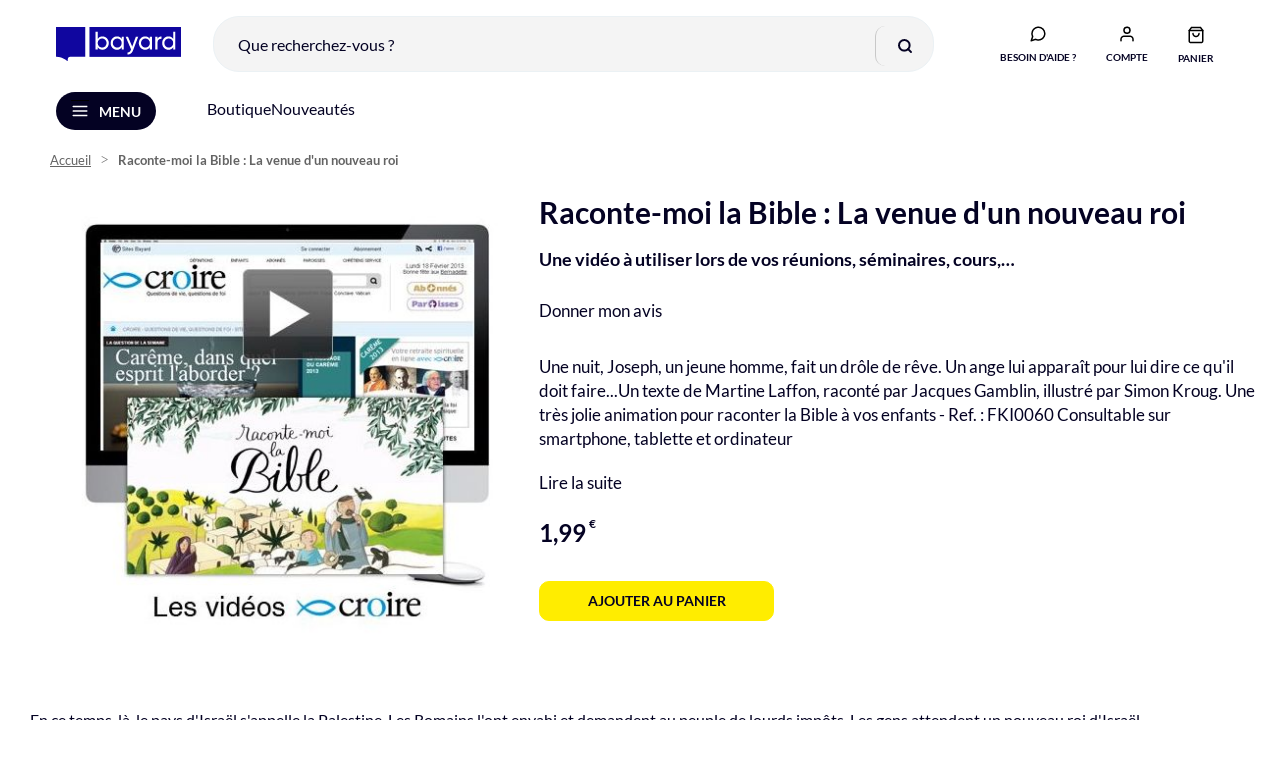

--- FILE ---
content_type: text/html; charset=UTF-8
request_url: https://librairie-bayard.com/raconte-moi-la-bible-la-venue-d-un-nouveau-roi.html
body_size: 23174
content:
<!doctype html>
<html lang="fr">
    <head prefix="og: http://ogp.me/ns# fb: http://ogp.me/ns/fb# product: http://ogp.me/ns/product#">
        
    
        
    


        <meta charset="utf-8"/>
<meta name="title" content="Raconte-moi la Bible : La venue d&#039;un nouveau roi"/>
<meta name="description" content="Une nuit, Joseph, un jeune homme, fait un drôle de rêve. Un ange lui apparaît pour lui dire ce qu&#039;il doit faire.Une très jolie animation pour raconter la Bible à vos enfants"/>
<meta name="robots" content="INDEX,FOLLOW"/>
<meta name="viewport" content="width=device-width, initial-scale=1"/>
<meta name="format-detection" content="telephone=no"/>
<title>Raconte-moi la Bible : La venue d&#039;un nouveau roi</title>
<link  rel="stylesheet" type="text/css"  media="all" href="https://librairie-bayard.com/static/version1769434420/frontend/BayardAdulte/librairie-bayard/fr_FR/css/styles-m.min.css" />
<link  rel="stylesheet" type="text/css"  media="all" href="https://librairie-bayard.com/static/version1769434420/frontend/BayardAdulte/librairie-bayard/fr_FR/css/animate.4.0.0.min.css" />
<link  rel="stylesheet" type="text/css"  media="all" href="https://librairie-bayard.com/static/version1769434420/frontend/BayardAdulte/librairie-bayard/fr_FR/StripeIntegration_Payments/css/wallets.min.css" />
<link  rel="stylesheet" type="text/css"  media="all" href="https://librairie-bayard.com/static/version1769434420/frontend/BayardAdulte/librairie-bayard/fr_FR/mage/gallery/gallery.min.css" />
<link  rel="stylesheet" type="text/css"  media="all" href="https://librairie-bayard.com/static/version1769434420/frontend/BayardAdulte/librairie-bayard/fr_FR/Amasty_BannersLite/css/style.min.css" />
<link  rel="stylesheet" type="text/css"  media="all" href="https://librairie-bayard.com/static/version1769434420/frontend/BayardAdulte/librairie-bayard/fr_FR/Amasty_Promo/css/banner.min.css" />
<link  rel="stylesheet" type="text/css"  media="all" href="https://librairie-bayard.com/static/version1769434420/frontend/BayardAdulte/librairie-bayard/fr_FR/Amasty_Base/vendor/slick/amslick.min.css" />
<link  rel="stylesheet" type="text/css"  media="all" href="https://librairie-bayard.com/static/version1769434420/frontend/BayardAdulte/librairie-bayard/fr_FR/Magezon_Core/css/magnific.min.css" />
<link  rel="stylesheet" type="text/css"  media="all" href="https://librairie-bayard.com/static/version1769434420/frontend/BayardAdulte/librairie-bayard/fr_FR/Magezon_Core/css/styles.min.css" />
<link  rel="stylesheet" type="text/css"  media="all" href="https://librairie-bayard.com/static/version1769434420/frontend/BayardAdulte/librairie-bayard/fr_FR/Magezon_PageBuilder/css/styles.min.css" />
<link  rel="stylesheet" type="text/css"  media="all" href="https://librairie-bayard.com/static/version1769434420/frontend/BayardAdulte/librairie-bayard/fr_FR/Magezon_PageBuilder/vendor/photoswipe/photoswipe.min.css" />
<link  rel="stylesheet" type="text/css"  media="all" href="https://librairie-bayard.com/static/version1769434420/frontend/BayardAdulte/librairie-bayard/fr_FR/Magezon_PageBuilder/vendor/photoswipe/default-skin/default-skin.min.css" />
<link  rel="stylesheet" type="text/css"  media="all" href="https://librairie-bayard.com/static/version1769434420/frontend/BayardAdulte/librairie-bayard/fr_FR/Magezon_PageBuilder/vendor/blueimp/css/blueimp-gallery.min.css" />
<link  rel="stylesheet" type="text/css"  media="all" href="https://librairie-bayard.com/static/version1769434420/frontend/BayardAdulte/librairie-bayard/fr_FR/Magezon_PageBuilderIconBox/css/styles.min.css" />
<link  rel="stylesheet" type="text/css"  media="all" href="https://librairie-bayard.com/static/version1769434420/frontend/BayardAdulte/librairie-bayard/fr_FR/Magezon_Core/css/owlcarousel/owl.carousel.min.css" />
<link  rel="stylesheet" type="text/css"  media="all" href="https://librairie-bayard.com/static/version1769434420/frontend/BayardAdulte/librairie-bayard/fr_FR/Magezon_Core/css/animate.min.css" />
<link  rel="stylesheet" type="text/css"  media="all" href="https://librairie-bayard.com/static/version1769434420/frontend/BayardAdulte/librairie-bayard/fr_FR/Magezon_Core/css/fontawesome5.min.css" />
<link  rel="stylesheet" type="text/css"  media="all" href="https://librairie-bayard.com/static/version1769434420/frontend/BayardAdulte/librairie-bayard/fr_FR/Magezon_Core/css/mgz_font.min.css" />
<link  rel="stylesheet" type="text/css"  media="all" href="https://librairie-bayard.com/static/version1769434420/frontend/BayardAdulte/librairie-bayard/fr_FR/Magezon_Core/css/mgz_bootstrap.min.css" />
<link  rel="stylesheet" type="text/css"  media="all" href="https://librairie-bayard.com/static/version1769434420/frontend/BayardAdulte/librairie-bayard/fr_FR/Magezon_Builder/css/openiconic.min.css" />
<link  rel="stylesheet" type="text/css"  media="all" href="https://librairie-bayard.com/static/version1769434420/frontend/BayardAdulte/librairie-bayard/fr_FR/Magezon_Builder/css/styles.min.css" />
<link  rel="stylesheet" type="text/css"  media="all" href="https://librairie-bayard.com/static/version1769434420/frontend/BayardAdulte/librairie-bayard/fr_FR/Magezon_Builder/css/common.min.css" />
<link  rel="stylesheet" type="text/css"  media="all" href="https://librairie-bayard.com/static/version1769434420/frontend/BayardAdulte/librairie-bayard/fr_FR/Magezon_Newsletter/css/styles.min.css" />
<link  rel="stylesheet" type="text/css"  media="screen and (min-width: 768px)" href="https://librairie-bayard.com/static/version1769434420/frontend/BayardAdulte/librairie-bayard/fr_FR/css/styles-l.min.css" />

<link  rel="icon" type="image/x-icon" href="https://librairie-bayard.com/static/version1769434420/frontend/BayardAdulte/librairie-bayard/fr_FR/Magento_Enterprise/favicon.ico" />
<link  rel="shortcut icon" type="image/x-icon" href="https://librairie-bayard.com/static/version1769434420/frontend/BayardAdulte/librairie-bayard/fr_FR/Magento_Enterprise/favicon.ico" />







<link rel="preload" as="font" crossorigin="anonymous" href="https://librairie-bayard.com/static/version1769434420/frontend/BayardAdulte/librairie-bayard/fr_FR/fonts/opensans/light/opensans-300.woff2" />
<link rel="preload" as="font" crossorigin="anonymous" href="https://librairie-bayard.com/static/version1769434420/frontend/BayardAdulte/librairie-bayard/fr_FR/fonts/opensans/regular/opensans-400.woff2" />
<link rel="preload" as="font" crossorigin="anonymous" href="https://librairie-bayard.com/static/version1769434420/frontend/BayardAdulte/librairie-bayard/fr_FR/fonts/opensans/semibold/opensans-600.woff2" />
<link rel="preload" as="font" crossorigin="anonymous" href="https://librairie-bayard.com/static/version1769434420/frontend/BayardAdulte/librairie-bayard/fr_FR/fonts/opensans/bold/opensans-700.woff2" />
<link rel="preload" as="font" crossorigin="anonymous" href="https://librairie-bayard.com/static/version1769434420/frontend/BayardAdulte/librairie-bayard/fr_FR/fonts/Luma-Icons.woff2" />
<link  rel="canonical" href="https://librairie-bayard.com/raconte-moi-la-bible-la-venue-d-un-nouveau-roi.html" />


<!-- Google Tag Manager -->


<!-- End Google Tag Manager -->

 

        <!-- BCA-3286 Custom Header -->
<link rel="preconnect" href="https://static.bayard.io"/>
<link rel="dns-prefetch" href="https://static.bayard.io"/>
<link rel="preconnect" href="https://try.abtasty.com"/>
<link rel="dns-prefetch" href="https://try.abtasty.com"/>

<link rel="preconnect" href="https://sso.bayard-jeunesse.com"/>
<link rel="dns-prefetch" href="https://sso.bayard-jeunesse.com"/>

<link rel="preconnect" href="https://imagine.bayard.io"/>
<link rel="dns-prefetch" href="https://imagine.bayard.io"/>

<link rel="preconnect" href="https://t.bayard-jeunesse.com"/>
<link rel="dns-prefetch" href="https://t.bayard-jeunesse.com"/>

<link rel="preconnect" href="https://privacy.bayard-jeunesse.com"/>
<link rel="dns-prefetch" href="https://privacy.bayard-jeunesse.com"/>    




            <!-- GOOGLE TAG MANAGER -->

            
            <!-- END GOOGLE TAG MANAGER -->
            
<link rel="prefetch" as="script" href="https://librairie-bayard.com/static/version1769434420/frontend/BayardAdulte/librairie-bayard/fr_FR/magepack/bundle-common.min.js"/>

<link rel="prefetch" as="script" href="https://librairie-bayard.com/static/version1769434420/frontend/BayardAdulte/librairie-bayard/fr_FR/magepack/bundle-product.min.js"/>

<style>
	@media (min-width: 1260px) {
		.magezon-builder .mgz-container {width: 1260px;}
	}
	</style>

<meta property="og:type" content="product" />
<meta property="og:title"
      content="Raconte-moi&#x20;la&#x20;Bible&#x20;&#x3A;&#x20;La&#x20;venue&#x20;d&#x27;un&#x20;nouveau&#x20;roi" />
<meta property="og:image"
      content="https://librairie-bayard.com/media/catalog/product/cache/e7845c99ffb7dc9798ef6272eeb72bb6/v/i/video_raconte-moi-la-bible-la-venue-d-un-nouveau-roi_1.jpg" />
<meta property="og:description"
      content="Une&#x20;nuit,&#x20;Joseph,&#x20;un&#x20;jeune&#x20;homme,&#x20;fait&#x20;un&#x20;dr&#xF4;le&#x20;de&#x20;r&#xEA;ve.&#x20;Un&#x20;ange&#x20;lui&#x20;appara&#xEE;t&#x20;pour&#x20;lui&#x20;dire&#x20;ce&#x20;qu&#x27;il&#x20;doit&#x20;faire...Un&#x20;texte&#x20;de&#x20;Martine&#x20;Laffon,&#x20;racont&#xE9;&#x20;par&#x20;Jacques&#x20;Gamblin,&#x20;illustr&#xE9;&#x20;par&#x20;Simon&#x20;Kroug.&#x20;Une&#x20;tr&#xE8;s&#x20;jolie&#x20;animation&#x20;pour&#x20;raconter&#x20;la&#x20;Bible&#x20;&#xE0;&#x20;vos&#x20;enfants&#x20;-&#x20;Ref.&#x20;&#x3A;&#x20;FKI0060&#x20;Consultable&#x20;sur&#x20;smartphone,&#x20;tablette&#x20;et&#x20;ordinateur" />
<meta property="og:url" content="https://librairie-bayard.com/raconte-moi-la-bible-la-venue-d-un-nouveau-roi.html" />
    <meta property="product:price:amount" content="1.99"/>
    <meta property="product:price:currency"
      content="EUR"/>
    <style>.swrc7x7-s{text-align:center}.mgz-element.swrc7x7 .image-content{width:100%;text-align:center}.mgz-element.swrc7x7 .image-title{font-size:16px}.c24sngn-s{text-align:center}.mgz-element.c24sngn .image-content{width:100%;text-align:center}.mgz-element.c24sngn .image-title{font-size:16px}.psatr21-s{text-align:center}.mgz-element.psatr21 .image-content{width:100%;text-align:center}.mgz-element.psatr21 .image-title{font-size:16px}.nd6dwyo-s{text-align:center}.mgz-element.nd6dwyo .image-content{width:100%;text-align:center}.mgz-element.nd6dwyo .image-title{font-size:16px}.d82t9lt-s{min-height:160px !important;padding-top:30px !important;padding-bottom:20px !important;background-color:#0828cc !important}.mgz-element.d82t9lt >.mgz-element-inner>.inner-content{width:1280px;max-width:100%;margin:0 auto}.muii50e-s{padding-left:0 !important}.biekd5k-s{padding-left:0 !important}.mgz-element.uyglaga >.mgz-element-inner>.inner-content{width:330px;max-width:100%;margin:0 auto}.tyhv0jy-s{text-align:right}.mgz-element.tyhv0jy .image-content{width:100%;text-align:right}.mgz-element.tyhv0jy .image-title{font-size:16px}</style></head>
    <body data-container="body"
          data-mage-init='{"loaderAjax": {}, "loader": { "icon": "https://librairie-bayard.com/static/version1769434420/frontend/BayardAdulte/librairie-bayard/fr_FR/images/loader-2.gif"}}'
        id="html-body" class="notre-temps-website librairie-bayard-website amasty-mega-menu catalog-product-view product-raconte-moi-la-bible-la-venue-d-un-nouveau-roi page-layout-1column">
            
    




<div class="cookie-status-message" id="cookie-status">
    Le site ne fonctionnera pas correctement si les cookies sont désactivés.</div>




    <noscript>
        <div class="message global noscript">
            <div class="content">
                <p>
                    <strong>Javascript est désactivé dans votre navigateur.</strong>
                    <span>
                        Pour une meilleure expérience sur notre site, assurez-vous d’activer JavaScript dans votre navigateur.                    </span>
                </p>
            </div>
        </div>
    </noscript>

    <!-- GOOGLE TAG MANAGER -->
    <noscript>
        <iframe src="https://www.googletagmanager.com/ns.html?id=GTM-KP37JNG"
                height="0" width="0" style="display:none;visibility:hidden"></iframe>
    </noscript>
    <!-- END GOOGLE TAG MANAGER -->





<div class="page-wrapper"><header id="ammenu-header-container" class="ammenu-header-container page-header"><div class="panel wrapper"><div class="panel header"><a class="action skip contentarea"
   href="#contentarea">
    <span>
        Allez au contenu    </span>
</a>
</div></div><div class="header content header-light-icon sfs">
<a class="ammenu-logo -hamburger"
   href="https://librairie-bayard.com/"
   title="Librairie&#x20;Bayard"
   aria-label="store logo">
        <img src="https://librairie-bayard.com/static/version1769434420/frontend/BayardAdulte/librairie-bayard/fr_FR/images/logo.svg"
             title="Librairie&#x20;Bayard"
             alt="Librairie&#x20;Bayard"
             width="221"             height="60"        />
</a>

<!-- ko scope: 'index = ammenu_hamburger_toggle' -->
    <!-- ko if: $data.source.isMobile() || true -->
        <button class="ammenu-button -hamburger -trigger"
                aria-controls="ammenu-sidebar"
                aria-haspopup="menu"
                type="button"
                title="Ouvrir le menu"
                data-bind="
                    style: {
                        color: color_settings.hamburger_icon_color
                    },
                    event: {
                        click: toggling
                    },
                    attr: {
                        'aria-expanded': isOpen().toString()
                    }"><span>Menu</span>
        </button>
                
    <!-- /ko -->
<!-- /ko -->

<div class="block block-search">
    <div class="block block-title"><strong>Rechercher</strong></div>
    <div class="block block-content">
        <form class="form minisearch" id="search_mini_form" action="https://librairie-bayard.com/catalogsearch/result/" method="get">
            <div class="field search">
                <label class="label" for="search" data-role="minisearch-label">
                    <span>Rechercher</span>
                </label>
                <div class="control">
                    <input id="search"
                           type="text"
                           name="q"
                           value=""
                           placeholder="Que recherchez-vous ?"
                           class="input-text"
                           maxlength="128"
                           role="combobox"
                           aria-haspopup="false"
                           aria-autocomplete="both"
                           autocomplete="off"
                           data-block="autocomplete-form"
                           onfocus="this.placeholder=''"
                           onblur="this.placeholder='Que recherchez-vous ?'"
                    />
                    <div id="search_autocomplete" class="search-autocomplete"></div>
                                    </div>
            </div>
            <div class="actions">
                <button type="submit"
                        title="Rechercher"
                        class="action search">
                    <span>Rechercher</span>
                </button>
            </div>
        </form>
    </div>
</div>

<div class="minisearch-wrapper" data-block="minisearch">
    <a class="action show-minisearch" title="Que recherchez-vous ?" href="#"></a>
</div><ul class="compare wrapper"><li class="item link compare" data-bind="scope: 'compareProducts'" data-role="compare-products-link">
    <a class="action compare no-display" title="Comparer&#x20;des&#x20;produits"
       data-bind="attr: {'href': compareProducts().listUrl}, css: {'no-display': !compareProducts().count}"
    >
        Comparer des produits        <span class="counter qty" data-bind="text: compareProducts().countCaption"></span>
    </a>
</li>

</ul><div class="header-picto-wrapper"><div class="minifaq-wrapper" data-block="minifaq">
    <a class="action show-minifaq" title="Besoin d'aide ?" href="/vos-questions-nos-reponses">
        <span class="text">Besoin d'aide ?</span>
    </a>
</div>
<div class="block-header block-customer-login" data-block="minilogin">
    <span class="action toggle showminilogin"
          role="link"
          tabindex="0"
          data-mage-init='{"dropdown":{}}'
          data-toggle="dropdown"
          data-trigger-keypress-button="true"
          data-bind="scope: 'customer', click: function(e) {
              e = e || window.event;
              let target = e.target || e.srcElement;

              if (!target.parentNode.classList.contains('connected')) {
                  window.location.href = 'https://librairie-bayard.com/keycloak/account/login/';
                  e.preventDefault();
              }
          } ">
            <span data-bind="html: label()">
                                    <span data-cs-mask class="customer-name">Compte</span>
                            </span>
    </span>
    <div class="block-customer-login-content"
         data-role="dropdownDialog"
         data-bind="scope: 'customer'"
         data-mage-init='{"dropdownDialog":{
                "appendTo":"[data-block=minilogin]",
                "triggerTarget":".showminilogin",
                "timeout": "2000",
                "closeOnMouseLeave": false,
                "closeOnEscape": true,
                "triggerClass":"active",
                "parentClass":"active",
                "buttons":[]}}'>

            </div>
</div>


<div data-block="minicart" class="minicart-wrapper">
    <a class="action showcart" href="https://librairie-bayard.com/checkout/cart/"
       data-bind="scope: 'minicart_content'">
        <span class="text">Panier</span>
        <span class="counter qty empty"
              data-bind="css: { empty: !!getCartParam('summary_count') == false }, blockLoader: isLoading">
            <span class="counter-number" id="counter-number"><!-- ko text: getCartParam('summary_count') --><!-- /ko --></span>
            <span class="counter-label">
            <!-- ko if: getCartParam('summary_count') -->
                <!-- ko text: getCartParam('summary_count') --><!-- /ko -->
                <!-- ko i18n: 'items' --><!-- /ko -->
            <!-- /ko -->
            </span>
        </span>
    </a>
            <div class="block block-minicart"
             data-role="dropdownDialog"
             data-mage-init='{"dropdownDialog":{
                "appendTo":"[data-block=minicart]",
                "triggerTarget":".showcart",
                "timeout": "2000",
                "closeOnMouseLeave": false,
                "closeOnEscape": true,
                "triggerClass":"active",
                "parentClass":"active",
                "buttons":[]}}'>
            <div id="minicart-content-wrapper" data-bind="scope: 'minicart_content'">
                <!-- ko template: getTemplate() --><!-- /ko -->
            </div>
                    </div>
        
    
</div>
</div></div><div data-content-type="html" data-appearance="default" data-element="main" data-decoded="true"><div class="magezon-builder magezon-builder-preload"><div class="uqoyd8w mgz-element mgz-element-row custom_submenu_header_container mgz-hidden-md mgz-hidden-sm mgz-hidden-xs full_width_row_content"><div class="mgz-element-inner uqoyd8w-s"><div class="inner-content "><div class="ejxmuyw mgz-element mgz-element-column mgz-col-xs-12"><div class="mgz-element-inner ejxmuyw-s"><div class="hvle6up mgz-element mgz-child mgz-element-text"><div class="mgz-element-inner hvle6up-s custom_submenu_header"><p style="text-align: left;"><a href="/boutique.html">Boutique</a> <a href="/idees-cadeaux-essentiels.html">Nouveautés</a></p></div></div></div></div></div></div></div></div></div></header>


<div class="ammenu-robots-navigation">
    <nav class="navigation" data-action="navigation" aria-disabled="true" aria-hidden="true" tabindex="-1">
        <ul aria-disabled="true" aria-hidden="true">
                            
<li class="category-item nav-0" role="presentation">
    <a href="https://librairie-bayard.com/boutique.html"
       tabindex="-1"
       title="Boutique">
        Boutique    </a>
            <ul class="submenu">
                            
<li class="category-item nav-0-0" role="presentation">
    <a href="https://librairie-bayard.com/boutique/autres-produits.html"
       tabindex="-1"
       title="Conf&#xE9;rences,&#x20;ateliers...">
        Conférences, ateliers...    </a>
    </li>

                            
<li class="category-item nav-0-1" role="presentation">
    <a href="https://librairie-bayard.com/boutique/agenda-papeterie.html"
       tabindex="-1"
       title="Agendas&#x20;et&#x20;Calendriers">
        Agendas et Calendriers    </a>
    </li>

                            
<li class="category-item nav-0-2" role="presentation">
    <a href="https://librairie-bayard.com/boutique/hors-series.html"
       tabindex="-1"
       title="Hors-s&#xE9;ries">
        Hors-séries    </a>
    </li>

                            
<li class="category-item nav-0-3" role="presentation">
    <a href="https://librairie-bayard.com/boutique/ebooks.html"
       tabindex="-1"
       title="Ebooks">
        Ebooks    </a>
    </li>

                            
<li class="category-item nav-0-4" role="presentation">
    <a href="https://librairie-bayard.com/boutique/livres.html"
       tabindex="-1"
       title="Livres&#x20;&amp;&#x20;Guides">
        Livres &amp; Guides    </a>
    </li>

                            
<li class="category-item nav-0-5" role="presentation">
    <a href="https://librairie-bayard.com/boutique/musique.html"
       tabindex="-1"
       title="Musique&#x20;-&#x20;CD">
        Musique - CD    </a>
    </li>

                    </ul>
    </li>

                            
<li class="category-item nav-1" role="presentation">
    <a href="https://librairie-bayard.com/idees-cadeaux-essentiels.html"
       tabindex="-1"
       title="Nouveaut&#xE9;s">
        Nouveautés    </a>
    </li>

                    </ul>
    </nav>
</div>

<div class="ammenu-menu-wrapper"
         data-nosnippet
         data-bind="
            scope: 'ammenu_wrapper',
            mageInit: {
                'Magento_Ui/js/core/app': {
                    components: {
                        'ammenu_wrapper': {
                            component: 'Amasty_MegaMenuLite/js/wrapper',
                            data: {&quot;elems&quot;:[{&quot;elems&quot;:[{&quot;elems&quot;:[],&quot;__disableTmpl&quot;:true,&quot;name&quot;:&quot;Conf\u00e9rences, ateliers...&quot;,&quot;is_category&quot;:true,&quot;id&quot;:&quot;category-node-503&quot;,&quot;status&quot;:1,&quot;sort_order&quot;:null,&quot;content&quot;:&quot;&quot;,&quot;url&quot;:&quot;https:\/\/librairie-bayard.com\/boutique\/autres-produits.html&quot;,&quot;current&quot;:false,&quot;cms_block_html&quot;:false},{&quot;elems&quot;:[],&quot;__disableTmpl&quot;:true,&quot;name&quot;:&quot;Agendas et Calendriers&quot;,&quot;is_category&quot;:true,&quot;id&quot;:&quot;category-node-194&quot;,&quot;status&quot;:1,&quot;sort_order&quot;:null,&quot;content&quot;:&quot;&quot;,&quot;url&quot;:&quot;https:\/\/librairie-bayard.com\/boutique\/agenda-papeterie.html&quot;,&quot;current&quot;:false,&quot;cms_block_html&quot;:false},{&quot;elems&quot;:[],&quot;__disableTmpl&quot;:true,&quot;name&quot;:&quot;Hors-s\u00e9ries&quot;,&quot;is_category&quot;:true,&quot;id&quot;:&quot;category-node-179&quot;,&quot;status&quot;:1,&quot;sort_order&quot;:null,&quot;content&quot;:&quot;&quot;,&quot;url&quot;:&quot;https:\/\/librairie-bayard.com\/boutique\/hors-series.html&quot;,&quot;current&quot;:false,&quot;cms_block_html&quot;:false},{&quot;elems&quot;:[],&quot;__disableTmpl&quot;:true,&quot;name&quot;:&quot;Ebooks&quot;,&quot;is_category&quot;:true,&quot;id&quot;:&quot;category-node-196&quot;,&quot;status&quot;:1,&quot;sort_order&quot;:null,&quot;content&quot;:&quot;&quot;,&quot;url&quot;:&quot;https:\/\/librairie-bayard.com\/boutique\/ebooks.html&quot;,&quot;current&quot;:false,&quot;cms_block_html&quot;:false},{&quot;elems&quot;:[],&quot;__disableTmpl&quot;:true,&quot;name&quot;:&quot;Livres &amp; Guides&quot;,&quot;is_category&quot;:true,&quot;id&quot;:&quot;category-node-197&quot;,&quot;status&quot;:1,&quot;sort_order&quot;:null,&quot;content&quot;:&quot;&quot;,&quot;url&quot;:&quot;https:\/\/librairie-bayard.com\/boutique\/livres.html&quot;,&quot;current&quot;:false,&quot;cms_block_html&quot;:false},{&quot;elems&quot;:[],&quot;__disableTmpl&quot;:true,&quot;name&quot;:&quot;Musique - CD&quot;,&quot;is_category&quot;:true,&quot;id&quot;:&quot;category-node-198&quot;,&quot;status&quot;:1,&quot;sort_order&quot;:null,&quot;content&quot;:&quot;&quot;,&quot;url&quot;:&quot;https:\/\/librairie-bayard.com\/boutique\/musique.html&quot;,&quot;current&quot;:false,&quot;cms_block_html&quot;:false}],&quot;__disableTmpl&quot;:true,&quot;name&quot;:&quot;Boutique&quot;,&quot;is_category&quot;:true,&quot;id&quot;:&quot;category-node-187&quot;,&quot;status&quot;:1,&quot;sort_order&quot;:&quot;0&quot;,&quot;content&quot;:&quot;&lt;!-- ko scope: \&quot;index = ammenu_columns_wrapper\&quot; --&gt; &lt;!-- ko template: getTemplate() --&gt;&lt;!-- \/ko --&gt; &lt;!-- \/ko --&gt;&quot;,&quot;url&quot;:&quot;https:\/\/librairie-bayard.com\/boutique.html&quot;,&quot;current&quot;:false,&quot;cms_block_html&quot;:&quot;&quot;},{&quot;elems&quot;:[],&quot;__disableTmpl&quot;:true,&quot;name&quot;:&quot;Nouveaut\u00e9s&quot;,&quot;is_category&quot;:true,&quot;id&quot;:&quot;category-node-276&quot;,&quot;status&quot;:1,&quot;sort_order&quot;:&quot;2&quot;,&quot;content&quot;:&quot;&quot;,&quot;url&quot;:&quot;https:\/\/librairie-bayard.com\/idees-cadeaux-essentiels.html&quot;,&quot;current&quot;:false,&quot;cms_block_html&quot;:false}],&quot;__disableTmpl&quot;:true,&quot;name&quot;:null,&quot;is_category&quot;:null,&quot;id&quot;:null,&quot;status&quot;:0,&quot;sort_order&quot;:null,&quot;content&quot;:null,&quot;url&quot;:null,&quot;current&quot;:false,&quot;cms_block_html&quot;:&quot;&quot;},
                            config: {&quot;is_hamburger&quot;:true,&quot;color_settings&quot;:[],&quot;mobile_menu_title&quot;:&quot;&quot;,&quot;mobile_menu_width&quot;:1024,&quot;welcome_message&quot;:{&quot;message&quot;:&quot;Default welcome msg!&quot;},&quot;invitation_url&quot;:&quot;https:\/\/librairie-bayard.com\/invitation\/index\/send\/&quot;,&quot;hide_view_all_link&quot;:false,&quot;mobile_class&quot;:&quot;accordion&quot;},
                            children: [],

                                                        search_html: '\u000A\u003Cdiv\u0020class\u003D\u0022block\u0020block\u002Dsearch\u0022\u003E\u000A\u0020\u0020\u0020\u0020\u003Cdiv\u0020class\u003D\u0022block\u0020block\u002Dtitle\u0022\u003E\u003Cstrong\u003ERechercher\u003C\u002Fstrong\u003E\u003C\u002Fdiv\u003E\u000A\u0020\u0020\u0020\u0020\u003Cdiv\u0020class\u003D\u0022block\u0020block\u002Dcontent\u0022\u003E\u000A\u0020\u0020\u0020\u0020\u0020\u0020\u0020\u0020\u003Cform\u0020class\u003D\u0022form\u0020minisearch\u0022\u0020id\u003D\u0022search_mini_form\u0022\u0020action\u003D\u0022https\u003A\u002F\u002Flibrairie\u002Dbayard.com\u002Fcatalogsearch\u002Fresult\u002F\u0022\u0020method\u003D\u0022get\u0022\u003E\u000A\u0020\u0020\u0020\u0020\u0020\u0020\u0020\u0020\u0020\u0020\u0020\u0020\u003Cdiv\u0020class\u003D\u0022field\u0020search\u0022\u003E\u000A\u0020\u0020\u0020\u0020\u0020\u0020\u0020\u0020\u0020\u0020\u0020\u0020\u0020\u0020\u0020\u0020\u003Clabel\u0020class\u003D\u0022label\u0022\u0020for\u003D\u0022search\u0022\u0020data\u002Drole\u003D\u0022minisearch\u002Dlabel\u0022\u003E\u000A\u0020\u0020\u0020\u0020\u0020\u0020\u0020\u0020\u0020\u0020\u0020\u0020\u0020\u0020\u0020\u0020\u0020\u0020\u0020\u0020\u003Cspan\u003ERechercher\u003C\u002Fspan\u003E\u000A\u0020\u0020\u0020\u0020\u0020\u0020\u0020\u0020\u0020\u0020\u0020\u0020\u0020\u0020\u0020\u0020\u003C\u002Flabel\u003E\u000A\u0020\u0020\u0020\u0020\u0020\u0020\u0020\u0020\u0020\u0020\u0020\u0020\u0020\u0020\u0020\u0020\u003Cdiv\u0020class\u003D\u0022control\u0022\u003E\u000A\u0020\u0020\u0020\u0020\u0020\u0020\u0020\u0020\u0020\u0020\u0020\u0020\u0020\u0020\u0020\u0020\u0020\u0020\u0020\u0020\u003Cinput\u0020id\u003D\u0022search\u0022\u000A\u0020\u0020\u0020\u0020\u0020\u0020\u0020\u0020\u0020\u0020\u0020\u0020\u0020\u0020\u0020\u0020\u0020\u0020\u0020\u0020\u0020\u0020\u0020\u0020\u0020\u0020\u0020type\u003D\u0022text\u0022\u000A\u0020\u0020\u0020\u0020\u0020\u0020\u0020\u0020\u0020\u0020\u0020\u0020\u0020\u0020\u0020\u0020\u0020\u0020\u0020\u0020\u0020\u0020\u0020\u0020\u0020\u0020\u0020name\u003D\u0022q\u0022\u000A\u0020\u0020\u0020\u0020\u0020\u0020\u0020\u0020\u0020\u0020\u0020\u0020\u0020\u0020\u0020\u0020\u0020\u0020\u0020\u0020\u0020\u0020\u0020\u0020\u0020\u0020\u0020value\u003D\u0022\u0022\u000A\u0020\u0020\u0020\u0020\u0020\u0020\u0020\u0020\u0020\u0020\u0020\u0020\u0020\u0020\u0020\u0020\u0020\u0020\u0020\u0020\u0020\u0020\u0020\u0020\u0020\u0020\u0020placeholder\u003D\u0022Que\u0020recherchez\u002Dvous\u0020\u003F\u0022\u000A\u0020\u0020\u0020\u0020\u0020\u0020\u0020\u0020\u0020\u0020\u0020\u0020\u0020\u0020\u0020\u0020\u0020\u0020\u0020\u0020\u0020\u0020\u0020\u0020\u0020\u0020\u0020class\u003D\u0022input\u002Dtext\u0022\u000A\u0020\u0020\u0020\u0020\u0020\u0020\u0020\u0020\u0020\u0020\u0020\u0020\u0020\u0020\u0020\u0020\u0020\u0020\u0020\u0020\u0020\u0020\u0020\u0020\u0020\u0020\u0020maxlength\u003D\u0022128\u0022\u000A\u0020\u0020\u0020\u0020\u0020\u0020\u0020\u0020\u0020\u0020\u0020\u0020\u0020\u0020\u0020\u0020\u0020\u0020\u0020\u0020\u0020\u0020\u0020\u0020\u0020\u0020\u0020role\u003D\u0022combobox\u0022\u000A\u0020\u0020\u0020\u0020\u0020\u0020\u0020\u0020\u0020\u0020\u0020\u0020\u0020\u0020\u0020\u0020\u0020\u0020\u0020\u0020\u0020\u0020\u0020\u0020\u0020\u0020\u0020aria\u002Dhaspopup\u003D\u0022false\u0022\u000A\u0020\u0020\u0020\u0020\u0020\u0020\u0020\u0020\u0020\u0020\u0020\u0020\u0020\u0020\u0020\u0020\u0020\u0020\u0020\u0020\u0020\u0020\u0020\u0020\u0020\u0020\u0020aria\u002Dautocomplete\u003D\u0022both\u0022\u000A\u0020\u0020\u0020\u0020\u0020\u0020\u0020\u0020\u0020\u0020\u0020\u0020\u0020\u0020\u0020\u0020\u0020\u0020\u0020\u0020\u0020\u0020\u0020\u0020\u0020\u0020\u0020autocomplete\u003D\u0022off\u0022\u000A\u0020\u0020\u0020\u0020\u0020\u0020\u0020\u0020\u0020\u0020\u0020\u0020\u0020\u0020\u0020\u0020\u0020\u0020\u0020\u0020\u0020\u0020\u0020\u0020\u0020\u0020\u0020data\u002Dblock\u003D\u0022autocomplete\u002Dform\u0022\u000A\u0020\u0020\u0020\u0020\u0020\u0020\u0020\u0020\u0020\u0020\u0020\u0020\u0020\u0020\u0020\u0020\u0020\u0020\u0020\u0020\u0020\u0020\u0020\u0020\u0020\u0020\u0020onfocus\u003D\u0022this.placeholder\u003D\u0027\u0027\u0022\u000A\u0020\u0020\u0020\u0020\u0020\u0020\u0020\u0020\u0020\u0020\u0020\u0020\u0020\u0020\u0020\u0020\u0020\u0020\u0020\u0020\u0020\u0020\u0020\u0020\u0020\u0020\u0020onblur\u003D\u0022this.placeholder\u003D\u0027Que\u0020recherchez\u002Dvous\u0020\u003F\u0027\u0022\u000A\u0020\u0020\u0020\u0020\u0020\u0020\u0020\u0020\u0020\u0020\u0020\u0020\u0020\u0020\u0020\u0020\u0020\u0020\u0020\u0020\u002F\u003E\u000A\u0020\u0020\u0020\u0020\u0020\u0020\u0020\u0020\u0020\u0020\u0020\u0020\u0020\u0020\u0020\u0020\u0020\u0020\u0020\u0020\u003Cdiv\u0020id\u003D\u0022search_autocomplete\u0022\u0020class\u003D\u0022search\u002Dautocomplete\u0022\u003E\u003C\u002Fdiv\u003E\u000A\u0020\u0020\u0020\u0020\u0020\u0020\u0020\u0020\u0020\u0020\u0020\u0020\u0020\u0020\u0020\u0020\u0020\u0020\u0020\u0020\u0020\u0020\u0020\u0020\u0020\u0020\u0020\u0020\u0020\u0020\u0020\u0020\u0020\u0020\u0020\u0020\u003C\u002Fdiv\u003E\u000A\u0020\u0020\u0020\u0020\u0020\u0020\u0020\u0020\u0020\u0020\u0020\u0020\u003C\u002Fdiv\u003E\u000A\u0020\u0020\u0020\u0020\u0020\u0020\u0020\u0020\u0020\u0020\u0020\u0020\u003Cdiv\u0020class\u003D\u0022actions\u0022\u003E\u000A\u0020\u0020\u0020\u0020\u0020\u0020\u0020\u0020\u0020\u0020\u0020\u0020\u0020\u0020\u0020\u0020\u003Cbutton\u0020type\u003D\u0022submit\u0022\u000A\u0020\u0020\u0020\u0020\u0020\u0020\u0020\u0020\u0020\u0020\u0020\u0020\u0020\u0020\u0020\u0020\u0020\u0020\u0020\u0020\u0020\u0020\u0020\u0020title\u003D\u0022Rechercher\u0022\u000A\u0020\u0020\u0020\u0020\u0020\u0020\u0020\u0020\u0020\u0020\u0020\u0020\u0020\u0020\u0020\u0020\u0020\u0020\u0020\u0020\u0020\u0020\u0020\u0020class\u003D\u0022action\u0020search\u0022\u003E\u000A\u0020\u0020\u0020\u0020\u0020\u0020\u0020\u0020\u0020\u0020\u0020\u0020\u0020\u0020\u0020\u0020\u0020\u0020\u0020\u0020\u003Cspan\u003ERechercher\u003C\u002Fspan\u003E\u000A\u0020\u0020\u0020\u0020\u0020\u0020\u0020\u0020\u0020\u0020\u0020\u0020\u0020\u0020\u0020\u0020\u003C\u002Fbutton\u003E\u000A\u0020\u0020\u0020\u0020\u0020\u0020\u0020\u0020\u0020\u0020\u0020\u0020\u003C\u002Fdiv\u003E\u000A\u0020\u0020\u0020\u0020\u0020\u0020\u0020\u0020\u003C\u002Fform\u003E\u000A\u0020\u0020\u0020\u0020\u003C\u002Fdiv\u003E\u000A\u003C\u002Fdiv\u003E\u000A\u003Cscript\u0020type\u003D\u0022text\u002Fx\u002Dmagento\u002Dinit\u0022\u003E\u000A\u007B\u000A\u0020\u0020\u0020\u0020\u0022\u0023search\u0022\u0020\u003A\u000A\u0020\u0020\u0020\u0020\u007B\u000A\u0020\u0020\u0020\u0020\u0020\u0020\u0020\u0020\u0022quickSearch\u0022\u0020\u003A\u000A\u0020\u0020\u0020\u0020\u0020\u0020\u0020\u0020\u007B\u000A\u0020\u0020\u0020\u0020\u0020\u0020\u0020\u0020\u0020\u0020\u0020\u0020\u0022formSelector\u0022\u003A\u0022\u0023search_mini_form\u0022,\u000A\u0020\u0020\u0020\u0020\u0020\u0020\u0020\u0020\u0020\u0020\u0020\u0020\u0022url\u0022\u003A\u0022https\u003A\u002F\u002Flibrairie\u002Dbayard.com\u002Fsearch\u002Fajax\u002Fsuggest\u002F\u0022,\u000A\u0020\u0020\u0020\u0020\u0020\u0020\u0020\u0020\u0020\u0020\u0020\u0020\u0022destinationSelector\u0022\u003A\u0022\u0023search_autocomplete\u0022,\u000A\u0020\u0020\u0020\u0020\u0020\u0020\u0020\u0020\u0020\u0020\u0020\u0020\u0022templates\u0022\u003A\u0020\u007B\u0022term\u0022\u003A\u007B\u0022title\u0022\u003A\u0022Search\u0020terms\u0022,\u0022template\u0022\u003A\u0022Smile_ElasticsuiteCore\u005C\u002Fautocomplete\u005C\u002Fterm\u0022\u007D,\u0022product\u0022\u003A\u007B\u0022title\u0022\u003A\u0022Produits\u0022,\u0022template\u0022\u003A\u0022Smile_ElasticsuiteCatalog\u005C\u002Fautocomplete\u005C\u002Fproduct\u0022\u007D,\u0022category\u0022\u003A\u007B\u0022title\u0022\u003A\u0022Cat\u005Cu00e9gories\u0022,\u0022template\u0022\u003A\u0022Smile_ElasticsuiteCatalog\u005C\u002Fautocomplete\u005C\u002Fcategory\u0022\u007D,\u0022product_attribute\u0022\u003A\u007B\u0022title\u0022\u003A\u0022Attributs\u0022,\u0022template\u0022\u003A\u0022Smile_ElasticsuiteCatalog\u005C\u002Fautocomplete\u005C\u002Fproduct\u002Dattribute\u0022,\u0022titleRenderer\u0022\u003A\u0022Smile_ElasticsuiteCatalog\u005C\u002Fjs\u005C\u002Fautocomplete\u005C\u002Fproduct\u002Dattribute\u0022\u007D\u007D,\u000A\u0020\u0020\u0020\u0020\u0020\u0020\u0020\u0020\u0020\u0020\u0020\u0020\u0022priceFormat\u0022\u0020\u003A\u0020\u007B\u0022pattern\u0022\u003A\u0022\u0025s\u005Cu00a0\u005Cu20ac\u0022,\u0022precision\u0022\u003A2,\u0022requiredPrecision\u0022\u003A2,\u0022decimalSymbol\u0022\u003A\u0022,\u0022,\u0022groupSymbol\u0022\u003A\u0022\u005Cu202f\u0022,\u0022groupLength\u0022\u003A3,\u0022integerRequired\u0022\u003Afalse\u007D\u0020\u0020\u0020\u0020\u0020\u0020\u0020\u0020\u007D\u000A\u0020\u0020\u0020\u0020\u007D\u000A\u007D\u000A\u003C\u002Fscript\u003E\u000A',
                            
                            settings: {&quot;account&quot;:{&quot;is_logged_in&quot;:false,&quot;login&quot;:&quot;https:\/\/librairie-bayard.com\/keycloak\/connection\/redirect\/?keycloakRedirection=https%3A%2F%2Flibrairie-bayard.com%2Fcheckout%2F&quot;,&quot;create&quot;:&quot;https:\/\/librairie-bayard.com\/customer\/account\/create\/&quot;,&quot;logout&quot;:&quot;https:\/\/librairie-bayard.com\/customer\/account\/logout\/&quot;,&quot;account&quot;:&quot;https:\/\/librairie-bayard.com\/customer\/account\/&quot;},&quot;switcher&quot;:{&quot;current_code&quot;:&quot;librairie_bayard_web_fr&quot;,&quot;current_name&quot;:&quot;Librairie Bayard FR&quot;,&quot;current_store_id&quot;:&quot;5&quot;,&quot;items&quot;:[{&quot;url&quot;:&quot;https:\/\/librairie-bayard.com\/stores\/store\/redirect\/___store\/librairie_bayard_web_fr\/___from_store\/librairie_bayard_web_fr\/uenc\/aHR0cHM6Ly9saWJyYWlyaWUtYmF5YXJkLmNvbS9yYWNvbnRlLW1vaS1sYS1iaWJsZS1sYS12ZW51ZS1kLXVuLW5vdXZlYXUtcm9pLmh0bWw_X19fc3RvcmU9bGlicmFpcmllX2JheWFyZF93ZWJfZnI%2C\/&quot;,&quot;code&quot;:&quot;librairie_bayard_web_fr&quot;,&quot;name&quot;:&quot;Librairie Bayard FR&quot;}]},&quot;currency&quot;:{&quot;current_code&quot;:&quot;EUR&quot;,&quot;current_code_title&quot;:&quot;EUR&quot;,&quot;current_name&quot;:null,&quot;id_modifier&quot;:&quot;nav&quot;,&quot;items&quot;:[]}},
                            links: []                        }
                    }
                }
            }">
                
        <!-- ko if: $data.isMobile() || $data.is_hamburger -->
        <!-- ko scope: 'index = ammenu_sidebar_menu_wrapper' -->
            <!-- ko template: getTemplate() --><!-- /ko -->
        <!-- /ko -->
        <!-- ko scope: 'index = ammenu_overlay_wrapper' -->
            <!-- ko template: getTemplate() --><!-- /ko -->
        <!-- /ko -->
    <!-- /ko -->
</div>

<style>
    
    </style>
    <div class="breadcrumbs">
        <ul class="items">
                            <li class="item home">
                                            <a href="https://librairie-bayard.com/" title="Aller à la page d’accueil">Accueil</a>
                                    </li>
                            <li class="item product">
                                            <strong>Raconte-moi la Bible : La venue d&#039;un nouveau roi</strong>
                                    </li>
                    </ul>
    </div>
    
<main id="maincontent" class="page-main"><a id="contentarea" tabindex="-1"></a>
<div class="page messages"><div data-placeholder="messages"></div>
<div data-bind="scope: 'messages'">
    <!-- ko if: cookieMessages && cookieMessages.length > 0 -->
    <div aria-atomic="true" role="alert" data-bind="foreach: { data: cookieMessages, as: 'message' }" class="messages">
        <div data-bind="attr: {
            class: 'message-' + message.type + ' ' + message.type + ' message',
            'data-ui-id': 'message-' + message.type
        }">
            <div data-bind="html: $parent.prepareMessageForHtml(message.text)"></div>
        </div>
    </div>
    <!-- /ko -->

    <!-- ko if: messages().messages && messages().messages.length > 0 -->
    <div aria-atomic="true" role="alert" class="messages" data-bind="foreach: {
        data: messages().messages, as: 'message'
    }">
        <div data-bind="attr: {
            class: 'message-' + message.type + ' ' + message.type + ' message',
            'data-ui-id': 'message-' + message.type
        }">
            <div data-bind="html: $parent.prepareMessageForHtml(message.text)"></div>
        </div>
    </div>
    <!-- /ko -->
</div>

</div><div class="columns"><div class="column main">
<div class="inner-layout first"><div class="product-info-main"><div class="page-title-wrapper product">
    <h1 class="page-title" data-cs-mask
                >
        <span class="base " data-ui-id="page-title-wrapper" itemprop="name" itemprop="name">Raconte-moi la Bible : La venue d&#039;un nouveau roi</span>    </h1>
    </div>

<div class="product attribute overview">
        <div class="value" >Une vidéo à utiliser lors de vos réunions, séminaires, cours,…</div>
</div>
<div class="product-info-pub">
<div class="product-reviews-summary empty">
    <div class="reviews-actions">
        <a class="action add" href="https://librairie-bayard.com/raconte-moi-la-bible-la-venue-d-un-nouveau-roi.html#reviews">
            Donner mon avis        </a>
    </div>
</div>
</div>
<div class="product attribute desc">
        <div class="value" >Une nuit, Joseph, un jeune homme, fait un drôle de rêve. Un ange lui apparaît pour lui dire ce qu'il doit faire...Un texte de Martine Laffon, raconté par Jacques Gamblin, illustré par Simon Kroug. Une très jolie animation pour raconter la Bible à vos enfants - Ref. : FKI0060 Consultable sur smartphone, tablette et ordinateur</div>
</div>
<a class="more-desc" href="#description_full">
    Lire la suite</a>
<div class="product-info-price"><div class="price-box price-final_price" data-role="priceBox" data-product-id="4241" data-price-box="product-id-4241">
    

<span class="price-container "
     itemprop="offers" itemscope itemtype="https://schema.org/Offer">
    <span         data-price-amount="1.99"
        data-price-type="finalPrice"
        class="price-wrapper bc-price-line ">
        <span class="price bc-price" data-price="1,99" data-currency="€">
            <span>1,99</span>
        </span>
    </span>
                    <meta itemprop="price" content="1.99" />
        <meta itemprop="priceCurrency" content="EUR" />
    </span>

</div></div>
<div class="choose-sub-btn"><div class="product-add-form">
    <form data-product-sku="BAY_produit_simple_vpcnumerique_FKI0060"
          data-popin-title="Votre produit a été ajouté au panier"          action="https://librairie-bayard.com/checkout/cart/add/uenc/aHR0cHM6Ly9saWJyYWlyaWUtYmF5YXJkLmNvbS9yYWNvbnRlLW1vaS1sYS1iaWJsZS1sYS12ZW51ZS1kLXVuLW5vdXZlYXUtcm9pLmh0bWw%2C/product/4241/" method="post"
          id="product_addtocart_form">
        <input type="hidden" name="product" value="4241" />
        <input type="hidden" name="selected_configurable_option" value="" />
        <input type="hidden" name="related_product" id="related-products-field" value="" />
        <input type="hidden" name="item"  value="4241" />
                <input name="form_key" type="hidden" value="8zF4JsVCXTaFT4Ca" />        <input type="hidden" name="location" value="fp-numerique"/>
                                    
                    <div class="product-options-wrapper" id="product-options-wrapper">
    <div class="fieldset" tabindex="0">
        

    </div>
</div>
<div class="product-options-bottom">
    <div class="box-tocart">
    <div class="fieldset">
                <div class="field qty">
            <label class="label" for="qty"><span>Qté</span></label>
            <div class="control">
                <input type="number"
                       name="qty"
                       id="qty"
                       value="1"
                       title="Qté"
                       class="input-text qty"
                       data-validate="{&quot;required-number&quot;:true,&quot;validate-item-quantity&quot;:{&quot;minAllowed&quot;:1,&quot;maxAllowed&quot;:10000}}"
                       />
            </div>
        </div>
                <div class="actions">
            <button type="submit"
                    title="Ajouter au panier"
                    class="action primary tocart"
                    id="product-addtocart-button">
                <span>Ajouter au panier</span>
            </button>
            
<div id="instant-purchase" data-bind="scope:'instant-purchase'">
    <!-- ko template: getTemplate() --><!-- /ko -->
</div>

        </div>
    </div>
</div>

</div>
                    </form>
</div>

<div class="product-social-links"><div class="product-addto-links" data-role="add-to-links">
    
</div>
</div></div><div id="product-sku" class="hidden" data-product-sku="BAY_produit_simple_vpcnumerique_FKI0060"></div>                                                                                                                                                                                                                                                                                                                                                                                    
        

</div><div class="product media"><div class="product-excerpts">

</div>                                                                                                                                                                        <a id="gallery-prev-area" tabindex="-1"></a>
<div class="action-skip-wrapper"><a class="action skip gallery-next-area"
   href="#gallery-next-area">
    <span>
        Skip to the end of the images gallery    </span>
</a>
</div>

<div class="gallery-placeholder _block-content-loading" data-gallery-role="gallery-placeholder">
    <img
        alt="main product photo"
        class="gallery-placeholder__image"
        src="https://librairie-bayard.com/media/catalog/product/cache/b1febc2dff20fd51f65fc0962d29c23b/v/i/video_raconte-moi-la-bible-la-venue-d-un-nouveau-roi_1.jpg"
    />
</div>




<div class="action-skip-wrapper"><a class="action skip gallery-prev-area"
   href="#gallery-prev-area">
    <span>
        Skip to the beginning of the images gallery    </span>
</a>
</div><a id="gallery-next-area" tabindex="-1"></a>
</div></div>                                                                                                                                                                                                                                                                                                                                                                                    
<input name="form_key" type="hidden" value="8zF4JsVCXTaFT4Ca" /><div id="authenticationPopup" data-bind="scope:'authenticationPopup', style: {display: 'none'}">
            <!-- ko template: getTemplate() --><!-- /ko -->
        
</div>






<div id="description">
    <div id="description_full" name="description_full">
        
    <div class="inner-layout">
 <div style="background: #FFFFFF; margin: 0px 0 20px 0; position: relative; padding: 20px; text-align: justify;">En ce temps-là, le pays d'Israël s'appelle la Palestine. Les Romains l'ont envahi et demandent au peuple de lourds impôts. Les gens attendent un nouveau roi d'Israël.</div></div>    </div>
</div>    <div class="product info detailed">
                <div class="product data items" data-mage-init='{"tabs":{"openedState":"active"}}'>
                                            <div class="data item title"
                     data-role="collapsible" id="tab-label-reviews">
                    <a class="data switch"
                       tabindex="-1"
                       data-toggle="trigger"
                       href="#reviews"
                       id="tab-label-reviews-title">
                        Votre avis                    </a>
                </div>
                <div class="data item content"
                     aria-labelledby="tab-label-reviews-title"
                     id="reviews" data-role="content">
                    <div>
    <div id="tab-label-reviews"></div>
    <div id="reviews" name="reviews" class="inner-layout">
        <div id="product-review-container" data-role="product-review"></div>
        <input type="checkbox" id="displayAddReview"/>
        <div class="actions">
            <label class="btn primary action" for="displayAddReview">
                <span>Donner mon avis</span>
            </label>
            <div class="action" id="moreReviews">Lire plus d&#039;avis</div>
        </div>
        <div class="block review-add">
    <div class="block-title"><strong>Rédigez votre propre commentaire</strong></div>
<div class="block-content">
<form action="https://librairie-bayard.com/review/product/post/id/4241/" class="review-form" method="post" id="review-form" data-role="product-review-form" data-bind="scope: 'review-form'">
    <input name="form_key" type="hidden" value="8zF4JsVCXTaFT4Ca" />    <div
    class="field-recaptcha"
    id="recaptcha-f979c2ff515d921c34af9bd2aee8ef076b719d03-container"
    data-bind="scope:'recaptcha-f979c2ff515d921c34af9bd2aee8ef076b719d03'"
>
    <!-- ko template: getTemplate() --><!-- /ko -->
</div>


    <fieldset class="fieldset review-fieldset" data-hasrequired="&#x2A;&#x20;Champ&#x20;obligatoire">
        <legend class="legend review-legend"><span>Donnez-nous votre avis sur :</span><strong>
                Raconte-moi la Bible : La venue d&#039;un nouveau roi</strong>
                            <div class="bayard-form-io">
                    <div data-content-type="html" data-appearance="default" data-element="main" data-decoded="true"><p style="font-size: 16px;">Si vous souhaitez <strong>obtenir une réponse à votre question, utilisez le formulaire de contact <a href="https://librairie-bayard.com/contact" class="h-link">en cliquant ici</a></strong></p></div>                </div>
                    </legend><br />

                <span id="input-message-box"></span>
        <fieldset class="field required review-field-ratings">
            <legend class="label"><span>Ma note</span></legend><br/>
            <div class="control">
                <div class="nested" id="product-review-table">
                                            <div class="field choice review-field-rating">
                            <label class="label" id="Quality_rating_label"><span>Quality</span></label>
                            <div class="control review-control-vote">
                                                                                        <input
                                    type="radio"
                                    name="ratings[1]"
                                    id="Quality_1"
                                    value="1"
                                    class="radio radio-review-star"
                                    data-validate="{'rating-required':true}"
                                    aria-labelledby="Quality_rating_label Quality_1_label" />
                                <label
                                    class="rating-1"
                                    for="Quality_1"
                                    title="1&#x20;star"
                                    id="Quality_1_label">
                                    <span>1 star</span>
                                </label>
                                                                                        <input
                                    type="radio"
                                    name="ratings[1]"
                                    id="Quality_2"
                                    value="2"
                                    class="radio radio-review-star"
                                    data-validate="{'rating-required':true}"
                                    aria-labelledby="Quality_rating_label Quality_2_label" />
                                <label
                                    class="rating-2"
                                    for="Quality_2"
                                    title="2&#x20;stars"
                                    id="Quality_2_label">
                                    <span>2 stars</span>
                                </label>
                                                                                        <input
                                    type="radio"
                                    name="ratings[1]"
                                    id="Quality_3"
                                    value="3"
                                    class="radio radio-review-star"
                                    data-validate="{'rating-required':true}"
                                    aria-labelledby="Quality_rating_label Quality_3_label" />
                                <label
                                    class="rating-3"
                                    for="Quality_3"
                                    title="3&#x20;stars"
                                    id="Quality_3_label">
                                    <span>3 stars</span>
                                </label>
                                                                                        <input
                                    type="radio"
                                    name="ratings[1]"
                                    id="Quality_4"
                                    value="4"
                                    class="radio radio-review-star"
                                    data-validate="{'rating-required':true}"
                                    aria-labelledby="Quality_rating_label Quality_4_label" />
                                <label
                                    class="rating-4"
                                    for="Quality_4"
                                    title="4&#x20;stars"
                                    id="Quality_4_label">
                                    <span>4 stars</span>
                                </label>
                                                                                        <input
                                    type="radio"
                                    name="ratings[1]"
                                    id="Quality_5"
                                    value="5"
                                    class="radio radio-review-star"
                                    data-validate="{'rating-required':true}"
                                    aria-labelledby="Quality_rating_label Quality_5_label" />
                                <label
                                    class="rating-5"
                                    for="Quality_5"
                                    title="5&#x20;stars"
                                    id="Quality_5_label">
                                    <span>5 stars</span>
                                </label>
                                                                                    </div>
                        </div>
                                    </div>
                <input type="hidden" name="validate_rating" class="validate-rating" value="" />
            </div>
        </fieldset>
            <div class="field review-field-nickname required">
            <label for="nickname_field" class="label"><span>Mon prénom</span></label>
            <div class="control">
                <input type="text" name="nickname" id="nickname_field" class="input-text" data-validate="{required:true}" data-bind="value: nickname()" />
            </div>
        </div>
        <div class="field review-field-summary required" style="display: none">
            <label for="summary_field" class="label"><span>Mon récapitulatif</span></label>
            <div class="control">
                <input type="text" name="title" id="summary_field" class="input-text" data-validate="{required:true}" value="-" />
            </div>
        </div>
        <div class="field review-field-text required">
            <label for="review_field" class="label"><span>Mon avis</span></label>
            <div class="control">
                <textarea name="detail" id="review_field" cols="5" rows="3" data-validate="{required:true}" data-bind="value: review().detail"></textarea>
            </div>
        </div>
    </fieldset>
    <div class="primary actions-primary">
        <button type="submit" class="action submit primary"><span>Je valide</span></button>
    </div>
</form>

</div>
</div>
    </div>
</div>

                </div>
                    </div>
    </div>




</div>
<div class="back-to-top">
    <div id="back-to-top" class="action primary" title="Back to top">
        <div class="rocket-icon">Back to top</div>
    </div>
    <!--
        pays    -->
</div>
<div style="display: none">
    <span class="label-reduce">Réduire</span>
    <span class="label-read-more"> Lire la suite</span>
</div>
</div></main><div class="page-bottom"><div class="content"><div class="widget block block-static-block cms_b_">
    </div>
<div class="widget block block-static-block cms_b_footer_rassurance_lb">
    <div class="magezon-builder magezon-builder-preload"><div class="d82t9lt mgz-element mgz-element-row full_width_row_content mgz-row-equal-height content-middle"><div class="mgz-element-inner d82t9lt-s"><div data-background-type="image" data-parallax-image-background-position="center top" class="mgz-parallax d82t9lt-p"><div class="mgz-parallax-inner"></div></div><div class="inner-content "><div class="jh0pxes mgz-element mgz-element-column mgz-col-md-3"><div class="mgz-element-inner jh0pxes-s"><div class="swrc7x7 mgz-element mgz-child mgz-element-single_image mgz-image-hovers"><div class="mgz-element-inner swrc7x7-s"><div class="mgz-single-image-wrapper"><div class="mgz-single-image-inner mgz-flex-position-middle-center "><img class="mgz-hover-main" src="https://librairie-bayard.com/media/amasty/webp/wysiwyg/librairie_new/paiement_securise_png.webp" alt="paiement_securise" title="" /></div></div></div></div><div class="dosj0sr mgz-element mgz-child mgz-element-text"><div class="mgz-element-inner dosj0sr-s"><p style="text-align: center; line-height: 20px;"><span style="font-size: 14px; color: #ecf0f1;">Paiement 100% sécurisé</span></p></div></div><div class="xqqwi91 mgz-element mgz-child mgz-element-text"><div class="mgz-element-inner xqqwi91-s opacity-50"><p style="text-align: center; line-height: 20px;"><span style="color: #ecf0f1; font-size: 12px;">Achetez en toute confiance</span></p></div></div></div></div><div class="eukkh2l mgz-element mgz-element-column mgz-col-md-3"><div class="mgz-element-inner eukkh2l-s"><div class="c24sngn mgz-element mgz-child mgz-element-single_image mgz-image-hovers"><div class="mgz-element-inner c24sngn-s"><div class="mgz-single-image-wrapper"><div class="mgz-single-image-inner "><img class="mgz-hover-main" src="https://librairie-bayard.com/media/amasty/webp/wysiwyg/librairie_new/livraison_offerte_png.webp" alt="livraison_offerte" title="" /></div></div></div></div><div class="rv2axsu mgz-element mgz-child mgz-element-text"><div class="mgz-element-inner rv2axsu-s"><p style="text-align: center; line-height: 20px;"><span style="font-size: 14px; color: #ecf0f1;">Livraison offerte</span></p></div></div><div class="bf2tkaj mgz-element mgz-child mgz-element-text"><div class="mgz-element-inner bf2tkaj-s opacity-50"><p style="text-align: center; line-height: 20px;"><span style="color: #ecf0f1; font-size: 12px;">Pour les abonnements en France métropolitaine</span></p></div></div></div></div><div class="iwnppea mgz-element mgz-element-column mgz-col-md-3"><div class="mgz-element-inner iwnppea-s"><div class="psatr21 mgz-element mgz-child mgz-element-single_image mgz-image-hovers"><div class="mgz-element-inner psatr21-s"><div class="mgz-single-image-wrapper"><div class="mgz-single-image-inner "><img class="mgz-hover-main" src="https://librairie-bayard.com/media/amasty/webp/wysiwyg/librairie_new/fi_smile_png.webp" alt="fi_smile" title="" /></div></div></div></div><div class="nm2cdy6 mgz-element mgz-child mgz-element-text"><div class="mgz-element-inner nm2cdy6-s"><p style="text-align: center; line-height: 20px;"><span style="font-size: 14px; color: #ecf0f1;">Un service client à votre écoute<br /></span></p></div></div><div class="u9njndw mgz-element mgz-child mgz-element-text"><div class="mgz-element-inner u9njndw-s opacity-50"><p style="text-align: center; line-height: 20px;"><span style="color: #ffffff; font-size: 12px;">Lundi au vendredi de 8h30 à 19h</span></p></div></div></div></div><div class="dqtf95k mgz-element mgz-element-column mgz-col-md-3"><div class="mgz-element-inner dqtf95k-s"><div class="nd6dwyo mgz-element mgz-child mgz-element-single_image mgz-image-hovers"><div class="mgz-element-inner nd6dwyo-s"><div class="mgz-single-image-wrapper"><div class="mgz-single-image-inner "><img class="mgz-hover-main" src="https://librairie-bayard.com/media/amasty/webp/wysiwyg/librairie_new/fi_refresh-cw_png.webp" alt="fi_refresh-cw" title="" /></div></div></div></div><div class="o9j9tcp mgz-element mgz-child mgz-element-text"><div class="mgz-element-inner o9j9tcp-s"><p style="text-align: center; line-height: 20px;"><span style="font-size: 14px; color: #ecf0f1;">Des tarifs avantageux à tout moment<br></span></p></div></div><div class="jl7nrvg mgz-element mgz-child mgz-element-text"><div class="mgz-element-inner jl7nrvg-s opacity-50"><p style="text-align: center; line-height: 20px;"><span style="color: #ecf0f1; font-size: 12px;">Sans engagement<br></span></p></div></div></div></div></div></div></div></div></div>
</div></div><footer class="page-footer"><div class="footer content"><div class="copyright-container">
    <div class="footer-logo">
        <img src="https://librairie-bayard.com/static/version1769434420/frontend/BayardAdulte/librairie-bayard/fr_FR/images/logo.svg"
            title="Librairie Bayard"
            alt="Librairie Bayard"
            width="221"            height="60"        />
    </div>
    <div class="footer-copy-item">
        <div data-content-type="html" data-appearance="default" data-element="main" data-decoded="true"><div class="magezon-builder magezon-builder-preload"><div class="uyglaga mgz-element mgz-element-row full_width_row"><div class="mgz-element-inner uyglaga-s"><div class="inner-content mgz-container"><div class="biekd5k mgz-element mgz-element-column mgz-col-xs-12"><div class="mgz-element-inner biekd5k-s"><div class="muii50e mgz-element mgz-child mgz-element-text"><div class="mgz-element-inner muii50e-s"><p><span style="color: #7d7b9a; font-size: 14px;">La Librairie Bayard, large gamme de produits culturels : Hors-séries de nos revues et magazines, livres, livres numériques, master-classes, e-conférences, CD, agendas, ephémérides, objets</span></p></div></div><div class="jo8w7y8 mgz-element mgz-child mgz-element-text"><div class="mgz-element-inner jo8w7y8-s"><div class="links"><p class="footer-link-title">Aide</p><ul><li><a class="footer-link-list" href="/vos-questions-nos-reponses" target="_blank" rel="noopener">Vos questions</a></li> <li><a href="/nous-contacter">Contactez-nous</a></li> <li> </li> </ul></div></div></div></div></div></div></div></div></div></div>    </div>
</div>

<div class="links"><div class="widget block block-static-block cms_b_footer_link_lb">
    <div data-content-type="html" data-appearance="default" data-element="main" data-decoded="true"><div class="magezon-builder magezon-builder-preload"><div class="u10wpr6 mgz-element mgz-element-row full_width_row_content mgz-row-equal-height content-top"><div class="mgz-element-inner u10wpr6-s"><div class="inner-content "><div class="wa933o5 mgz-element mgz-element-column mgz-col-md-3"><div class="mgz-element-inner wa933o5-s"><div class="opxj21q mgz-element mgz-child mgz-element-static_block"><div class="mgz-element-inner opxj21q-s"><div class="magezon-builder magezon-builder-preload"><div class="t3mw7ta mgz-element mgz-element-row full_width_row"><div class="mgz-element-inner t3mw7ta-s"><div class="inner-content mgz-container"><div class="unx6aus mgz-element mgz-element-column mgz-col-md-12"><div class="mgz-element-inner unx6aus-s"><div class="fbmv7s9 mgz-element mgz-child mgz-element-text"><div class="mgz-element-inner fbmv7s9-s"><p class="footer-link-title">S'abonner</p><ul><li><a class="footer-link-list" href="https://abonnement.la-croix.com/" target="_blank" rel="noopener">La Croix</a></li> <li><a class="footer-link-list" href="https://abonnement.prionseneglise.fr/" target="_blank" rel="noopener">Prions en église</a></li> <li><a class="footer-link-list" href="https://abonnement.lepelerin.com/" target="_blank" rel="noopener">Le Pèlerin</a></li> <li><a class="footer-link-list" title="mondelabible.com" href="https://abonnement.mondedelabible.com/" target="_blank" rel="noopener">Monde de la bible</a></li> <li><a class="footer-link-list" title="notre temps" href="https://abonnement.notretemps.com/" target="_blank" rel="noopener">Notre temps</a></li> </ul></div></div></div></div></div></div></div></div></div></div></div></div><div class="eysnquy mgz-element mgz-element-column mgz-col-md-3"><div class="mgz-element-inner eysnquy-s"><div class="da44bvm mgz-element mgz-child mgz-element-static_block"><div class="mgz-element-inner da44bvm-s"><div class="magezon-builder magezon-builder-preload"><div class="y3n2c4g mgz-element mgz-element-row full_width_row"><div class="mgz-element-inner y3n2c4g-s"><div class="inner-content mgz-container"><div class="gbrn8iv mgz-element mgz-element-column mgz-col-md-45"><div class="mgz-element-inner gbrn8iv-s"><div class="kf3tfgh mgz-element mgz-child mgz-element-text"><div class="mgz-element-inner kf3tfgh-s"><p class="footer-link-title">Boutique</p><ul><li><a class="footer-link-list" title="Agendas & Calendriers" href="/boutique/agenda-papeterie.html">Agendas & Calendriers</a></li> <li><a class="footer-link-list" title="Hors-séries" href="/boutique/hors-series.html">Hors-séries</a></li> <li><a title="Conférences" href="https://librairie-bayard.com/boutique/autres-produits.html">Conférences</a></li> <li><a title="Master classes" href="https://librairie-bayard.com/boutique/autres-produits.html">Master classes</a></li> <li><a class="footer-link-list" title="CD Musique" href="/boutique/musique.html">CD Musique</a></li> <li><a class="footer-link-list" title="Livres & Guides" href="/boutique/livres.html">Livres & Guides</a></li> <li><a class="footer-link-list" title="Ebooks" href="/boutique/ebooks.html">Ebooks</a></li> <li><a class="footer-link-list" title="Anciens numéros" href="/boutique/hors-series.html">Anciens numéros</a></li> <li><a class="footer-link-list" title="Fiches Croire" href="/boutique.html?facette_support=Fiches">Fiches Croire</a></li> </ul></div></div></div></div></div></div></div></div></div></div></div></div><div class="aesjifw mgz-element mgz-element-column mgz-col-md-3"><div class="mgz-element-inner aesjifw-s"><div class="tfpcypk mgz-element mgz-child mgz-element-static_block"><div class="mgz-element-inner tfpcypk-s"></div></div></div></div><div class="k5lvtvd mgz-element mgz-element-column mgz-col-md-3"><div class="mgz-element-inner k5lvtvd-s"><div class="i9b7eom mgz-element mgz-child mgz-element-static_block"><div class="mgz-element-inner i9b7eom-s"><div class="magezon-builder magezon-builder-preload"><div class="garjeho mgz-element mgz-element-row full_width_row"><div class="mgz-element-inner garjeho-s"><div class="inner-content mgz-container"><div class="tnd3hna mgz-element mgz-element-column mgz-col-md-12"><div class="mgz-element-inner tnd3hna-s"><div class="ppok1t4 mgz-element mgz-child mgz-element-text"><div class="mgz-element-inner ppok1t4-s"><p class="footer-link-title">Les sites du groupe Bayard</p><ul><li><a class="footer-link-list" href="https://www.la-croix.com/" target="_blank" rel="noopener">La Croix</a></li> <li><a class="footer-link-list" href="https://www.prionseneglise.fr/" target="_blank" rel="noopener">Prions en église</a></li> <li><a class="footer-link-list" href="https://www.lepelerin.com/" target="_blank" rel="noopener">Le Pèlerin</a></li> <li><a class="footer-link-list" title="mondelabible.com" href="https://www.mondedelabible.com/" target="_blank" rel="noopener">Monde de la bible</a></li> <li><a class="footer-link-list" title="notre temps" href="https://notretemps.com/" target="_blank" rel="noopener">Notre temps</a></li> </ul></div></div></div></div></div></div></div></div></div></div></div></div></div></div></div><div class="ec46hnf mgz-element mgz-element-row full_width_row"><div class="mgz-element-inner ec46hnf-s"><div class="inner-content mgz-container"><div class="ewj6kk4 mgz-element mgz-element-column mgz-col-xs-12 mgz-element-column-empty"><div class="mgz-element-inner ewj6kk4-s"></div></div></div></div></div></div></div></div>
</div></div></footer>



<div class="footer-container">
    <div class="footer-bottom">
        <div data-content-type="html" data-appearance="default" data-element="main" data-decoded="true"><div class="magezon-builder magezon-builder-preload"><div class="pb4scg5 mgz-element mgz-element-row full_width_row"><div class="mgz-element-inner pb4scg5-s"><div class="inner-content mgz-container"><div class="rat97vu mgz-element mgz-element-column mgz-col-xs-12"><div class="mgz-element-inner rat97vu-s"><div class="tyhv0jy mgz-element mgz-child mgz-element-single_image mgz-image-hovers"><div class="mgz-element-inner tyhv0jy-s"><div class="mgz-single-image-wrapper"><div class="mgz-single-image-inner "><img class="mgz-hover-main" src="https://librairie-bayard.com/media/amasty/webp/wysiwyg/librairiebayard/vignettes/payment-methods-02_png.webp" alt="payment-methods-02" width="auto" height="24px" title=""></div></div></div></div><div class="plrawax mgz-element mgz-child mgz-element-text"><div class="mgz-element-inner plrawax-s"></div></div></div></div></div></div></div></div></div>    </div>
    <div class="footer">
                <div class="footer-bottom-left">
            2026 - Bayard - Tous droits réservés        </div>
        <div class="footer-bottom-right">
            <div data-content-type="html" data-appearance="default" data-element="main" data-decoded="true"><div class="magezon-builder magezon-builder-preload"><div class="ehhe33u mgz-element mgz-element-row full_width_row"><div class="mgz-element-inner ehhe33u-s"><div class="inner-content mgz-container"><div class="f862w8a mgz-element mgz-element-column mgz-col-xs-12"><div class="mgz-element-inner f862w8a-s"><div class="ophg7tf mgz-element mgz-child mgz-element-text"><div class="mgz-element-inner ophg7tf-s"><p><a href="/cgv-bayard">Nos Conditions Générales de Vente</a>    <a href="/cgu-bayard">Nos Conditions Générales d'Utilisation  </a>  <a href="https://www.groupebayard.com/fr/politique-de-confidentialite">Politique de confidentialité</a>    <a href="/ml-librairie-bay">Mentions légales</a>  <a href="https://librairie-bayard.com/declaration-accessibilite-bayard/" target="_blank" rel="noopener">Déclaration d'accessibilité</a> <a href="/credits-librairie-bayard">Crédits</a>  <a title="Gestion des cookies">Gestion des cookies</a></p></div></div></div></div></div></div></div></div></div>        </div>
    </div>
</div>





<div id="bcAdcPopin" data-bind="scope:'bcAdcPopin'" style="display: none;">
    <!-- ko template: getTemplate() --><!-- /ko -->
    
</div></div>    <noscript id="deferred-css"><link  rel="stylesheet" type="text/css"  media="print" href="https://librairie-bayard.com/static/version1769434420/frontend/BayardAdulte/librairie-bayard/fr_FR/css/print.min.css" /></noscript>
<script id="test-ig-bj" type="text&#x2F;javascript">        let id = 'f161ce7b\u002Defd1\u002D458d\u002Db6bb\u002Ddb2522e3d2a4';
        let url_sdk = 'https\u003A\u002F\u002Fsdk.privacy\u002Dcenter.org\u002F';

        (function (e) {
            var t = document.createElement("script");
            t.id = "spcloader";
            t.type = "text/javascript";
            t.async = true;
            t.src = url_sdk + id + "/loader.js?target=" + document.location.hostname;
            t.charset = "utf-8";
            var n = document.getElementsByTagName("script")[0];
            n.parentNode.insertBefore(t, n);
        })(window, document, id, url_sdk);

       let del_id = document.getElementById('test-ig-bj');
       del_id.remove()
</script>
<script type="text/x-magento-init">
        {
            "*": {
                "Bpsa_Didomi/js/didomi-notice": {
                    "notice_id": "f161ce7b-efd1-458d-b6bb-db2522e3d2a4",
                    "url_sdk" : "https://sdk.privacy-center.org/"
                }
            }
        }
        </script>
<script type="text&#x2F;javascript"> window.dataLayer = window.dataLayer || [];
window.dlCurrencyCode = 'EUR';
let gtm_pageload_id = Math.floor(Math.random() * 10000000000);
window.dataLayer.push({
    'gtm.start': new Date().getTime(),
    'pageload_id': gtm_pageload_id,
    'event': 'gtm.js'
});</script>
<script>
    var LOCALE = 'fr\u002DFR';
    var BASE_URL = 'https://librairie-bayard.com/';
    var require = {
        "baseUrl": "https://librairie-bayard.com/static/version1769434420/frontend/BayardAdulte/librairie-bayard/fr_FR"
    };
</script>
<script  type="text/javascript"  src="https://librairie-bayard.com/static/version1769434420/frontend/BayardAdulte/librairie-bayard/fr_FR/requirejs/require.min.js"></script>
<script  type="text/javascript"  src="https://librairie-bayard.com/static/version1769434420/frontend/BayardAdulte/librairie-bayard/fr_FR/requirejs-min-resolver.min.js"></script>
<script  type="text/javascript"  src="https://librairie-bayard.com/static/version1769434420/frontend/BayardAdulte/librairie-bayard/fr_FR/mage/requirejs/mixins.min.js"></script>
<script  type="text/javascript"  src="https://librairie-bayard.com/static/version1769434420/frontend/BayardAdulte/librairie-bayard/fr_FR/magepack/requirejs-config-common.min.js"></script>
<script  type="text/javascript"  src="https://librairie-bayard.com/static/version1769434420/frontend/BayardAdulte/librairie-bayard/fr_FR/magepack/requirejs-config-product.min.js"></script>
<script  type="text/javascript"  src="https://librairie-bayard.com/static/version1769434420/frontend/BayardAdulte/librairie-bayard/fr_FR/requirejs-config.min.js"></script>
<script  type="text/javascript"  src="https://librairie-bayard.com/static/version1769434420/frontend/BayardAdulte/librairie-bayard/fr_FR/Amasty_Faq/js/section/product-url.min.js"></script>
<script src="//try.abtasty.com/fb359dc2b9ff6da3d1ec2e31142a7772.js"></script>
<script>(function(w,d,s,l,i){w[l]=w[l]||[];w[l].push({'gtm.start':
new Date().getTime(),event:'gtm.js'});var f=d.getElementsByTagName(s)[0],
j=d.createElement(s),dl=l!='dataLayer'?'&l='+l:'';j.async=true;j.src=
'https://t.librairie-bayard.com/gtm.js?id='+i+dl;f.parentNode.insertBefore(j,f);
})(window,document,'script','dataLayer','GTM-P73NVK7');</script>
<script>(function(w,d,s,l,i){w[l]=w[l]||[];w[l].push({'gtm.start':
new Date().getTime(),event:'gtm.js'});var f=d.getElementsByTagName(s)[0],
j=d.createElement(s),dl=l!='dataLayer'?'&l='+l:'';j.async=true;j.src=
'https://t.librairie-bayard.com/gtm.js?id='+i+dl;f.parentNode.insertBefore(j,f);
})(window,document,'script','dataLayer','GTM-NVMM2X5');</script>
<script>setTimeout(function(){
  if(!!window.ABTasty){
window.dataLayer = window.dataLayer || [];
window.dataLayer.push({'event': 'ABTastyIsFired'});

  }
}, 1000);
</script>
<script type="text/x-magento-init">
        {
            "*": {
                "Magento_PageCache/js/form-key-provider": {
                    "isPaginationCacheEnabled":
                        0                }
            }
        }
    </script>
<script type="text/x-magento-init">
            {
                "*": {
                    "Camino_GoogleTagManager/js/google-tag-manager": {
                        "isCookieRestrictionModeEnabled": 0,
                        "currentWebsite": 1,
                        "cookieName": "user_allowed_save_cookie",
                        "gtmAccountId": "GTM-KP37JNG",
                        "storeCurrencyCode": "EUR",
                        "ordersData": [],
                        "pageDL": {"elementInfosUser":{"section":"infos_user","infos_user_datas":{"user_logged":false},"event":"infos_user"},"elementProductDetail":{"section":"products","products":[{"id":"4241","sku":"BAY_produit_simple_vpcnumerique_FKI0060","name":"Raconte-moi la Bible : La venue d'un nouveau roi"}],"event":"products"},"elementInfosPage":{"section":"infos_page","infos_page_datas":{"env_template":"page product","page_name":"Raconte-moi la Bible : La venue d'un nouveau roi","number_of_reviews":null,"reviews_average_rating":null},"ajax_data":{"infos_page_datas\/shop_type":"https:\/\/librairie-bayard.com\/cgtm\/ajax_product\/shopType\/product\/4241\/"},"event":"infos_page"},"elementImpressionsRelatedProducts":{"section":"impressions","impressions_datas":{"list_name":"Related Products","list_products":[]},"event":"impressions"},"elementImpressionsUpSellProducts":{"section":"impressions","impressions_datas":{"list_name":"Up-sell Products","list_products":[]},"event":"impressions"}},
                        "sessionDL": ["elementInfosUser","elementSubscriptionsCustomer"],
                        "toSaveDL": ["elementInfosUser","elementSubscriptionsCustomer"],
                        "toSaveLT": [],
                        "gtmAjaxUrl": "https://librairie-bayard.com/cgtm/dl/load/",
                        "domainAccount":"https://t.librairie-bayard.com/"
                    }
                }
            }
            </script>
<script>
        require.config({
            map: {
                '*': {
                    'keycloakjs': 'https://librairie-bayard.com/static/version1769434420/frontend/BayardAdulte/librairie-bayard/fr_FR/Camino_Keycloak/js/keycloak.min.js'
                }
            }
        });
    </script>
<script type="text/x-magento-init">
    {
        "*": {
            "Camino_Keycloak/js/keycloak-manager": {
                "configUrl": "https://librairie-bayard.com/static/version1769434420/frontend/BayardAdulte/librairie-bayard/fr_FR/librairie_bayard_web_fr/keycloak.json",
                "originUrl" : ""
            }
        }
    }
</script>
<script type="text/x-magento-init">
    {
        "*": {
            "Magento_PageBuilder/js/widget-initializer": {
                "config": {"[data-content-type=\"slider\"][data-appearance=\"default\"]":{"Magento_PageBuilder\/js\/content-type\/slider\/appearance\/default\/widget":false},"[data-content-type=\"map\"]":{"Magento_PageBuilder\/js\/content-type\/map\/appearance\/default\/widget":false},"[data-content-type=\"row\"]":{"Magento_PageBuilder\/js\/content-type\/row\/appearance\/default\/widget":false},"[data-content-type=\"tabs\"]":{"Magento_PageBuilder\/js\/content-type\/tabs\/appearance\/default\/widget":false},"[data-content-type=\"slide\"]":{"Magento_PageBuilder\/js\/content-type\/slide\/appearance\/default\/widget":{"buttonSelector":".pagebuilder-slide-button","showOverlay":"hover","dataRole":"slide"}},"[data-content-type=\"banner\"]":{"Magento_PageBuilder\/js\/content-type\/banner\/appearance\/default\/widget":{"buttonSelector":".pagebuilder-banner-button","showOverlay":"hover","dataRole":"banner"}},"[data-content-type=\"buttons\"]":{"Magento_PageBuilder\/js\/content-type\/buttons\/appearance\/inline\/widget":false},"[data-content-type=\"products\"][data-appearance=\"carousel\"]":{"Magento_PageBuilder\/js\/content-type\/products\/appearance\/carousel\/widget":false}},
                "breakpoints": {"desktop":{"label":"Desktop","stage":true,"default":true,"class":"desktop-switcher","icon":"Magento_PageBuilder::css\/images\/switcher\/switcher-desktop.svg","conditions":{"min-width":"1024px"},"options":{"products":{"default":{"slidesToShow":"5"}}}},"tablet":{"conditions":{"max-width":"1024px","min-width":"768px"},"options":{"products":{"default":{"slidesToShow":"4"},"continuous":{"slidesToShow":"3"}}}},"mobile":{"label":"Mobile","stage":true,"class":"mobile-switcher","icon":"Magento_PageBuilder::css\/images\/switcher\/switcher-mobile.svg","media":"only screen and (max-width: 768px)","conditions":{"max-width":"768px","min-width":"640px"},"options":{"products":{"default":{"slidesToShow":"3"}}}},"mobile-small":{"conditions":{"max-width":"640px"},"options":{"products":{"default":{"slidesToShow":"2"},"continuous":{"slidesToShow":"1"}}}}}            }
        }
    }
</script>
<script type="text&#x2F;javascript">document.querySelector("#cookie-status").style.display = "none";</script>
<script type="text/x-magento-init">
    {
        "*": {
            "cookieStatus": {}
        }
    }
</script>
<script type="text/x-magento-init">
    {
        "*": {
            "mage/cookies": {
                "expires": null,
                "path": "\u002F",
                "domain": ".librairie\u002Dbayard.com",
                "secure": true,
                "lifetime": "3600"
            }
        }
    }
</script>
<script>    require.config({
        map: {
            '*': {
                wysiwygAdapter: 'mage/adminhtml/wysiwyg/tiny_mce/tinymceAdapter'
            }
        }
    });</script>
<script>
    window.cookiesConfig = window.cookiesConfig || {};
    window.cookiesConfig.secure = true;
</script>
<script>    require.config({
        paths: {
            googleMaps: 'https\u003A\u002F\u002Fmaps.googleapis.com\u002Fmaps\u002Fapi\u002Fjs\u003Fv\u003D3\u0026key\u003D'
        },
        config: {
            'Magento_PageBuilder/js/utils/map': {
                style: '',
            },
            'Magento_PageBuilder/js/content-type/map/preview': {
                apiKey: '',
                apiKeyErrorMessage: 'You\u0020must\u0020provide\u0020a\u0020valid\u0020\u003Ca\u0020href\u003D\u0027https\u003A\u002F\u002Flibrairie\u002Dbayard.com\u002Fadminhtml\u002Fsystem_config\u002Fedit\u002Fsection\u002Fcms\u002F\u0023cms_pagebuilder\u0027\u0020target\u003D\u0027_blank\u0027\u003EGoogle\u0020Maps\u0020API\u0020key\u003C\u002Fa\u003E\u0020to\u0020use\u0020a\u0020map.'
            },
            'Magento_PageBuilder/js/form/element/map': {
                apiKey: '',
                apiKeyErrorMessage: 'You\u0020must\u0020provide\u0020a\u0020valid\u0020\u003Ca\u0020href\u003D\u0027https\u003A\u002F\u002Flibrairie\u002Dbayard.com\u002Fadminhtml\u002Fsystem_config\u002Fedit\u002Fsection\u002Fcms\u002F\u0023cms_pagebuilder\u0027\u0020target\u003D\u0027_blank\u0027\u003EGoogle\u0020Maps\u0020API\u0020key\u003C\u002Fa\u003E\u0020to\u0020use\u0020a\u0020map.'
            },
        }
    });</script>
<script>
    require.config({
        shim: {
            'Magento_PageBuilder/js/utils/map': {
                deps: ['googleMaps']
            }
        }
    });</script>
<script type="text/x-magento-init">
    {
        "*": {
            "Camino_GoogleTagManager/js/google-tag-manager-cart": {
                "blockNames": ["category.products.list","product.info.upsell","catalog.product.related","checkout.cart.crosssell","search_result_list"],
                "cookieAddToCart": "add_to_cart",
                "cookieRemoveFromCart": "remove_from_cart",
                "advancedAddToCart": "add_to_cart_advanced"
            }
        }
    }
</script>
<script>
            require([
                'jquery'
            ],function($) {

                $(window).on( 'scroll', function(){
                    $(".ammenu-header-container").addClass("active");
                    if ($(window).scrollTop() === 0 ) {
                        $(".ammenu-header-container").removeClass("active");
                    }
                });
            });
        </script>
<script type="text/x-magento-init">
{
    "#search" :
    {
        "quickSearch" :
        {
            "formSelector":"#search_mini_form",
            "url":"https://librairie-bayard.com/search/ajax/suggest/",
            "destinationSelector":"#search_autocomplete",
            "templates": {"term":{"title":"Search terms","template":"Smile_ElasticsuiteCore\/autocomplete\/term"},"product":{"title":"Produits","template":"Smile_ElasticsuiteCatalog\/autocomplete\/product"},"category":{"title":"Cat\u00e9gories","template":"Smile_ElasticsuiteCatalog\/autocomplete\/category"},"product_attribute":{"title":"Attributs","template":"Smile_ElasticsuiteCatalog\/autocomplete\/product-attribute","titleRenderer":"Smile_ElasticsuiteCatalog\/js\/autocomplete\/product-attribute"}},
            "priceFormat" : {"pattern":"%s\u00a0\u20ac","precision":2,"requiredPrecision":2,"decimalSymbol":",","groupSymbol":"\u202f","groupLength":3,"integerRequired":false}        }
    }
}
</script>
<script type="text/x-magento-init">
{"[data-role=compare-products-link]": {"Magento_Ui/js/core/app": {"components":{"compareProducts":{"component":"Magento_Catalog\/js\/view\/compare-products"}}}}}
</script>
<script type="text/x-magento-init">
    {
        "*": {
            "Magento_Ui/js/core/app": {
                "components": {
                    "customer": {
                        "component": "Camino_Customer/js/view/customer",
                        "defaultLabelLoggedOut": "Compte",
                        "defaultLabelLoggedIn": "Compte",
                        "limit": 10,
                        "children": {
                            "errors": {
                                "component": "Magento_Ui/js/view/messages",
                                "displayArea": "messages"
                            }
                        }
                    }
                }
            },
            "Magento_Ui/js/block-loader": "https\u003A\u002F\u002Flibrairie\u002Dbayard.com\u002Fstatic\u002Fversion1769434420\u002Ffrontend\u002FBayardAdulte\u002Flibrairie\u002Dbayard\u002Ffr_FR\u002Fimages\u002Floader\u002D1.gif"
        }
    }
</script>
<script type="text/javascript"> window.afterLoginUrlPopin = "https://librairie-bayard.com/"; </script>
<script>
        if(window.checkoutConfig === undefined) {
            window.checkoutConfig = {};
        }
        window.checkout = {"shoppingCartUrl":"https:\/\/librairie-bayard.com\/checkout\/cart\/","checkoutUrl":"https:\/\/librairie-bayard.com\/checkout\/","updateItemQtyUrl":"https:\/\/librairie-bayard.com\/checkout\/sidebar\/updateItemQty\/","removeItemUrl":"https:\/\/librairie-bayard.com\/checkout\/sidebar\/removeItem\/","imageTemplate":"Magento_Catalog\/product\/image_with_borders","baseUrl":"https:\/\/librairie-bayard.com\/","minicartMaxItemsVisible":3,"websiteId":"1","maxItemsToDisplay":10,"storeId":"5","storeGroupId":"5","customerLoginUrl":"https:\/\/librairie-bayard.com\/keycloak\/connection\/redirect\/?keycloakRedirection=https%3A%2F%2Flibrairie-bayard.com%2Fcheckout%2F","isRedirectRequired":true,"autocomplete":"off","captcha":{"user_login":{"isCaseSensitive":false,"imageHeight":50,"imageSrc":"","refreshUrl":"https:\/\/librairie-bayard.com\/captcha\/refresh\/","isRequired":false,"timestamp":1769680714}}};
        window.checkout.popinAddToCartModulo = 0;
    </script>
<script type="text/x-magento-init">
    {
        "[data-block='minicart']": {
            "Magento_Ui/js/core/app": {"components":{"minicart_content":{"children":{"subtotal.container":{"children":{"subtotal":{"children":{"subtotal.totals":{"config":{"display_cart_subtotal_incl_tax":0,"display_cart_subtotal_excl_tax":1,"template":"Magento_Tax\/checkout\/minicart\/subtotal\/totals"},"component":"Magento_Tax\/js\/view\/checkout\/minicart\/subtotal\/totals","children":{"subtotal.totals.msrp":{"component":"Magento_Msrp\/js\/view\/checkout\/minicart\/subtotal\/totals","config":{"displayArea":"minicart-subtotal-hidden","template":"Magento_Msrp\/checkout\/minicart\/subtotal\/totals"}}}}},"component":"uiComponent","config":{"template":"Magento_Checkout\/minicart\/subtotal"}}},"component":"uiComponent","config":{"displayArea":"subtotalContainer"}},"item.renderer":{"component":"Magento_Checkout\/js\/view\/cart-item-renderer","config":{"displayArea":"defaultRenderer","template":"Magento_Checkout\/minicart\/item\/default"},"children":{"item.image":{"component":"Magento_Catalog\/js\/view\/image","config":{"template":"Magento_Catalog\/product\/image","displayArea":"itemImage"}},"checkout.cart.item.price.sidebar":{"component":"uiComponent","config":{"template":"Magento_Checkout\/minicart\/item\/price","displayArea":"priceSidebar"}}}},"extra_info":{"component":"uiComponent","config":{"displayArea":"extraInfo"}},"promotion":{"component":"uiComponent","config":{"displayArea":"promotion"}}},"config":{"itemRenderer":{"default":"defaultRenderer","simple":"defaultRenderer","virtual":"defaultRenderer"},"template":"Magento_Checkout\/minicart\/content"},"component":"Magento_Checkout\/js\/view\/minicart"}},"types":[]}        },
        "*": {
            "Magento_Ui/js/block-loader": "https://librairie-bayard.com/static/version1769434420/frontend/BayardAdulte/librairie-bayard/fr_FR/images/loader-1.gif"
        }
    }
    </script>
<script type="text/x-magento-init">
        {
            "*": {
                "caminobreadcrumbs": {"crumbs": {"home":{"label":"Accueil","title":"Aller \u00e0 la page d\u2019accueil","link":"https:\/\/librairie-bayard.com\/","first":true,"last":null,"readonly":null},"product":{"label":"Raconte-moi la Bible : La venue d'un nouveau roi","title":null,"link":null,"first":null,"last":true,"readonly":null}}}
            }
        }
</script>
<script type="text/x-magento-init">
    {
        "*": {
            "Magento_Ui/js/core/app": {
                "components": {
                        "messages": {
                            "component": "Magento_Theme/js/view/messages"
                        }
                    }
                }
            }
    }
</script>
<script>
require([
    'jquery',
], function($){

//<![CDATA[
    $.extend(true, $, {
        calendarConfig: {
            dayNames: ["dimanche","lundi","mardi","mercredi","jeudi","vendredi","samedi"],
            dayNamesMin: ["dim.","lun.","mar.","mer.","jeu.","ven.","sam."],
            monthNames: ["janvier","f\u00e9vrier","mars","avril","mai","juin","juillet","ao\u00fbt","septembre","octobre","novembre","d\u00e9cembre"],
            monthNamesShort: ["janv.","f\u00e9vr.","mars","avr.","mai","juin","juil.","ao\u00fbt","sept.","oct.","nov.","d\u00e9c."],
            infoTitle: '\u00C0\u0020propos\u0020du\u0020calendrier',
            firstDay: 1,
            closeText: 'Fermer',
            currentText: 'Aller\u0020\u00E0\u0020aujourd\u2019hui',
            prevText: 'Pr\u00E9c\u00E9dent',
            nextText: 'Suivant',
            weekHeader: 'Semaine',
            timeText: 'Temps',
            hourText: 'Hour',
            minuteText: 'Minute',
            dateFormat: "D, d M yy", // $.datepicker.RFC_2822
            showOn: 'button',
            showAnim: '',
            changeMonth: true,
            changeYear: true,
            buttonImageOnly: null,
            buttonImage: null,
            showButtonPanel: true,
            showWeek: true,
            timeFormat: '',
            showTime: false,
            showHour: false,
            showMinute: false
        }
    });

    enUS = {"m":{"wide":["January","February","March","April","May","June","July","August","September","October","November","December"],"abbr":["Jan","Feb","Mar","Apr","May","Jun","Jul","Aug","Sep","Oct","Nov","Dec"]}}; // en_US locale reference
//]]>

});</script>
<script type="text/x-magento-init">
    {
        "#instant-purchase": {
            "Magento_Ui/js/core/app": {"components":{"instant-purchase":{"component":"Magento_InstantPurchase\/js\/view\/instant-purchase","config":{"template":"Magento_InstantPurchase\/instant-purchase","buttonText":"Instant Purchase","purchaseUrl":"https:\/\/librairie-bayard.com\/instantpurchase\/button\/placeOrder\/"}}}}        }
    }
</script>
<script type="text/x-magento-init">
    {
        "#product_addtocart_form": {
            "Magento_Catalog/js/validate-product": {}
        }
    }
</script>
<script type="text/x-magento-init">
    {
        "[data-role=priceBox][data-price-box=product-id-4241]": {
            "priceBox": {
                "priceConfig":  {"productId":4241,"priceFormat":{"pattern":"%s","precision":2,"requiredPrecision":2,"decimalSymbol":",","groupSymbol":"\u202f","groupLength":3,"integerRequired":false},"prices":{"baseOldPrice":{"amount":1.99,"adjustments":[]},"oldPrice":{"amount":1.99,"adjustments":[]},"basePrice":{"amount":1.99,"adjustments":[]},"finalPrice":{"amount":1.99,"adjustments":[]}},"idSuffix":"_clone","tierPrices":[],"calculationAlgorithm":"TOTAL_BASE_CALCULATION"}            }
        }
    }
</script>
<script type="text/x-magento-init">
    {
        "body": {
            "addToWishlist": {"productType":"bc_vpc_numerique","giftcardInfo":"[id^=giftcard]","amgiftcardInfo":"[id^=am_giftcard]"}        }
    }
</script>
<script type="application/ld+json">
        {"@context":"https:\/\/schema.org\/","@type":"Product","name":"Raconte-moi la Bible : La venue d'un nouveau roi","description":"Une nuit, Joseph, un jeune homme, fait un dr\u00f4le de r\u00eave. Un ange lui appara\u00eet pour lui dire ce qu'il doit faire...Un texte de Martine Laffon, racont\u00e9 par Jacques Gamblin, illustr\u00e9 par Simon Kroug. Une tr\u00e8s jolie animation pour raconter la Bible \u00e0 vos enfants - Ref. : FKI0060 Consultable sur smartphone, tablette et ordinateur","image":["https:\/\/librairie-bayard.com\/media\/catalog\/product\/v\/i\/video_raconte-moi-la-bible-la-venue-d-un-nouveau-roi_1.jpg"],"offers":{"@type":"Offer","price":1.99,"priceCurrency":"EUR","Availability":"https:\/\/schema.org\/InStock","itemCondition":"https:\/\/schema.org\/NewCondition"}}    </script>
<script type="text/x-magento-init">
    {
        "[data-gallery-role=gallery-placeholder]": {
        "mage/gallery/gallery": {
            "mixins":["magnifier/magnify"],
            "magnifierOpts": {"fullscreenzoom":"20","top":"","left":"","width":"","height":"","eventType":"hover","enabled":false,"mode":"outside"},
            "data": [{"thumb":"https:\/\/librairie-bayard.com\/media\/catalog\/product\/cache\/aa0f8de95ffb3dd887998bf33dcd3f3b\/v\/i\/video_raconte-moi-la-bible-la-venue-d-un-nouveau-roi_1.jpg","img":"https:\/\/librairie-bayard.com\/media\/catalog\/product\/cache\/b1febc2dff20fd51f65fc0962d29c23b\/v\/i\/video_raconte-moi-la-bible-la-venue-d-un-nouveau-roi_1.jpg","full":"https:\/\/librairie-bayard.com\/media\/catalog\/product\/cache\/2e28ac826b08aba7078cae63673a61cd\/v\/i\/video_raconte-moi-la-bible-la-venue-d-un-nouveau-roi_1.jpg","caption":"Raconte-moi la Bible : La venue d'un nouveau roi","position":"1","isMain":true,"type":"image","videoUrl":null,"isPreview":false,"isSpecialEdition":0}],
            "options": {"nav":"thumbs","loop":true,"keyboard":true,"arrows":true,"allowfullscreen":false,"showCaption":false,"width":478,"thumbwidth":123,"thumbheight":135,"height":478,"transitionduration":500,"transition":"slide","navarrows":true,"navtype":"thumbs","navdir":"horizontal","thumbmargin":20},
            "fullscreen": {"nav":"thumbs","loop":true,"navdir":"horizontal","navarrows":false,"navtype":"slides","arrows":true,"showCaption":false,"transitionduration":500,"transition":"slide"},
             "breakpoints": {"mobile":{"conditions":{"max-width":"767px"},"options":{"options":{"nav":"dots"}}}}            }
        }
    }
</script>
<script>
    require([
        'jquery'
    ], function ($) {
        $(function () {
            function cleanAnimateCss(jqElement) {
                var classList = jqElement.attr("class").split(' ');
                for (var i in classList) {
                    var classCssName = classList[i];
                    if (classCssName && classCssName.indexOf("animate__") == -1)
                        jqElement.addClass(classCssName);
                    else
                        jqElement.removeClass(classCssName);
                }
            }

            function animateCss(jqElement, animationNameStart) {
                cleanAnimateCss(jqElement);
                jqElement.addClass(animationNameStart).one('animationend', function () {
                    jqElement.removeClass(animationNameStart);
                });
            }

            $('[data-gallery-role=gallery-placeholder]').on('gallery:loaded', function () {
                var productExcerpts = $('.product-excerpts');
                $(this).on('fotorama:show fotorama:load', function (e, fotorama, extra) {
                    var activeFrame = fotorama.activeFrame;
                    /*
                    console.log(e.type);
                    console.log(activeFrame);
                    console.log(extra);
                     */
                    if (productExcerpts.size()) {
                        if (typeof (activeFrame.isPreview) != 'undefined') {
                            if (activeFrame.isPreview)
                                productExcerpts.show();
                            else
                                productExcerpts.hide();
                        }
                    }

                    if (typeof (activeFrame.isSpecialEdition) != 'undefined') {
                        var cornerRibbonWrapper = $('.ribbon-wrapper', activeFrame.$stageFrame);
                        if (!cornerRibbonWrapper.size()) {
                            var cornerRibbon = $('<div class="ribbon vertical-top-right" data-animation="animate__animated animate__slideInDown"><span>HORS-SÉRIE</span></div>');
                            cornerRibbonWrapper = $('<div class="ribbon-wrapper"></div>');
                            cornerRibbon.appendTo(cornerRibbonWrapper);
                            cornerRibbonWrapper.appendTo(activeFrame.$stageFrame);
                        } else {
                            var cornerRibbon = $('.ribbon', activeFrame.$stageFrame);
                        }
                        if (activeFrame.isSpecialEdition) {
                            cornerRibbon.show();
                            animateCss(cornerRibbon, cornerRibbon.attr('data-animation'));
                        } else
                            cornerRibbon.hide();
                    }
                });
            });
        });
    });
</script>
<script type="text/x-magento-init">
    {
        "[data-gallery-role=gallery-placeholder]": {
            "Magento_ProductVideo/js/fotorama-add-video-events": {
                "videoData": [{"mediaType":"image","videoUrl":null,"isBase":true}],
                "videoSettings": [{"playIfBase":"0","showRelated":"0","videoAutoRestart":"0"}],
                "optionsVideoData": []            }
        }
    }
</script>
<script>window.authenticationPopup = {"autocomplete":"off","customerRegisterUrl":"https:\/\/librairie-bayard.com\/customer\/account\/create\/","customerForgotPasswordUrl":"https:\/\/librairie-bayard.com\/customer\/account\/forgotpassword\/","baseUrl":"https:\/\/librairie-bayard.com\/","customerLoginUrl":"https:\/\/librairie-bayard.com\/customer\/ajax\/login\/"}</script>
<script type="text/x-magento-init">
        {
            "#authenticationPopup": {
                "Magento_Ui/js/core/app": {"components":{"authenticationPopup":{"component":"Magento_Customer\/js\/view\/authentication-popup","children":{"messages":{"component":"Magento_Ui\/js\/view\/messages","displayArea":"messages"},"captcha":{"component":"Magento_Captcha\/js\/view\/checkout\/loginCaptcha","displayArea":"additional-login-form-fields","formId":"user_login","configSource":"checkout"}}}}}            },
            "*": {
                "Magento_Ui/js/block-loader": "https\u003A\u002F\u002Flibrairie\u002Dbayard.com\u002Fstatic\u002Fversion1769434420\u002Ffrontend\u002FBayardAdulte\u002Flibrairie\u002Dbayard\u002Ffr_FR\u002Fimages\u002Floader\u002D1.gif"
                            }
        }
    </script>
<script type="text/x-magento-init">
    {
        "*": {
            "Magento_Customer/js/section-config": {
                "sections": {"stores\/store\/switch":["*"],"stores\/store\/switchrequest":["*"],"directory\/currency\/switch":["*"],"*":["messages"],"customer\/account\/logout":["*","recently_viewed_product","recently_compared_product","persistent"],"customer\/account\/loginpost":["*"],"customer\/account\/createpost":["*"],"customer\/account\/editpost":["*"],"customer\/ajax\/login":["checkout-data","cart","captcha"],"catalog\/product_compare\/add":["compare-products"],"catalog\/product_compare\/remove":["compare-products"],"catalog\/product_compare\/clear":["compare-products"],"sales\/guest\/reorder":["cart","ammessages"],"sales\/order\/reorder":["cart","ammessages"],"checkout\/cart\/add":["cart","directory-data","ammessages","checkout-data"],"checkout\/cart\/delete":["cart","ammessages"],"checkout\/cart\/updatepost":["cart","ammessages"],"checkout\/cart\/updateitemoptions":["cart","ammessages"],"checkout\/cart\/couponpost":["cart","ammessages"],"checkout\/cart\/estimatepost":["cart","ammessages"],"checkout\/cart\/estimateupdatepost":["cart","ammessages"],"checkout\/onepage\/saveorder":["cart","checkout-data","last-ordered-items","ammessages"],"checkout\/sidebar\/removeitem":["cart","ammessages"],"checkout\/sidebar\/updateitemqty":["cart","ammessages"],"rest\/*\/v1\/carts\/*\/payment-information":["cart","last-ordered-items","captcha","instant-purchase","ammessages"],"rest\/*\/v1\/guest-carts\/*\/payment-information":["cart","captcha","ammessages"],"rest\/*\/v1\/guest-carts\/*\/selected-payment-method":["cart","checkout-data","ammessages"],"rest\/*\/v1\/carts\/*\/selected-payment-method":["cart","checkout-data","instant-purchase","ammessages"],"wishlist\/index\/add":["wishlist"],"wishlist\/index\/remove":["wishlist"],"wishlist\/index\/updateitemoptions":["wishlist"],"wishlist\/index\/update":["wishlist"],"wishlist\/index\/cart":["wishlist","cart"],"wishlist\/index\/fromcart":["wishlist","cart"],"wishlist\/index\/allcart":["wishlist","cart"],"wishlist\/shared\/allcart":["wishlist","cart"],"wishlist\/shared\/cart":["cart"],"giftregistry\/index\/cart":["cart"],"giftregistry\/view\/addtocart":["cart"],"customer_order\/cart\/updatefaileditemoptions":["cart"],"checkout\/cart\/updatefaileditemoptions":["cart"],"customer_order\/cart\/advancedadd":["cart"],"checkout\/cart\/advancedadd":["cart"],"checkout\/cart\/removeallfailed":["cart"],"checkout\/cart\/removefailed":["cart"],"customer_order\/cart\/addfaileditems":["cart"],"checkout\/cart\/addfaileditems":["cart"],"customer_order\/sku\/uploadfile":["cart"],"customer\/address\/*":["instant-purchase"],"customer\/account\/*":["instant-purchase"],"vault\/cards\/deleteaction":["instant-purchase"],"multishipping\/checkout\/overviewpost":["cart","ammessages"],"wishlist\/index\/copyitem":["wishlist"],"wishlist\/index\/copyitems":["wishlist"],"wishlist\/index\/deletewishlist":["wishlist","multiplewishlist"],"wishlist\/index\/createwishlist":["multiplewishlist"],"wishlist\/index\/editwishlist":["multiplewishlist"],"wishlist\/index\/moveitem":["wishlist"],"wishlist\/index\/moveitems":["wishlist"],"wishlist\/search\/addtocart":["cart","wishlist"],"paypal\/express\/placeorder":["cart","checkout-data","ammessages"],"paypal\/payflowexpress\/placeorder":["cart","checkout-data","ammessages"],"paypal\/express\/onauthorization":["cart","checkout-data","ammessages"],"persistent\/index\/unsetcookie":["persistent"],"review\/product\/post":["review"],"faq\/index\/save":["faq"],"amasty_promo\/cart\/add":["cart","ammessages"],"braintree\/paypal\/placeorder":["ammessages","cart","checkout-data"],"authorizenet\/directpost_payment\/place":["ammessages"],"checkout\/cart\/refresh":["cart"],"catalog\/ajax\/category":["last-viewed-category"],"catalog\/product\/view":["last-viewed-category"],"catalog\/category\/view":["last-viewed-category"],"checkout\/cart\/addto":["cart","checkout-data"],"braintree\/googlepay\/placeorder":["cart","checkout-data"]},
                "clientSideSections": ["checkout-data","cart-data","faq_product"],
                "baseUrls": ["https:\/\/librairie-bayard.com\/"],
                "sectionNames": ["messages","customer","compare-products","last-ordered-items","cart","directory-data","captcha","wishlist","instant-purchase","loggedAsCustomer","multiplewishlist","persistent","review","faq","ammessages","last-viewed-category","recently_viewed_product","recently_compared_product","product_data_storage","paypal-billing-agreement"]            }
        }
    }
</script>
<script type="text/x-magento-init">
    {
        "*": {
            "Magento_Customer/js/customer-data": {
                "sectionLoadUrl": "https\u003A\u002F\u002Flibrairie\u002Dbayard.com\u002Fcustomer\u002Fsection\u002Fload\u002F",
                "expirableSectionLifetime": 60,
                "expirableSectionNames": ["cart","persistent"],
                "cookieLifeTime": "3600",
                "updateSessionUrl": "https\u003A\u002F\u002Flibrairie\u002Dbayard.com\u002Fcustomer\u002Faccount\u002FupdateSession\u002F"
            }
        }
    }
</script>
<script type="text/x-magento-init">
    {
        "*": {
            "Magento_Customer/js/invalidation-processor": {
                "invalidationRules": {
                    "website-rule": {
                        "Magento_Customer/js/invalidation-rules/website-rule": {
                            "scopeConfig": {
                                "websiteId": "1"
                            }
                        }
                    }
                }
            }
        }
    }
</script>
<script type="text/x-magento-init">
    {
        "body": {
            "pageCache": {"url":"https:\/\/librairie-bayard.com\/page_cache\/block\/render\/id\/4241\/","handles":["default","catalog_product_view","catalog_product_view_type_bc_vpc_numerique","catalog_product_view_id_4241","catalog_product_view_sku_BAY_produit_simple_vpcnumerique_FKI0060","am_mega_menu_layout"],"originalRequest":{"route":"catalog","controller":"product","action":"view","uri":"\/raconte-moi-la-bible-la-venue-d-un-nouveau-roi.html"},"versionCookieName":"private_content_version"}        }
    }
</script>
<script type="text/x-magento-init">
    {
        "body": {
            "requireCookie": {"noCookieUrl":"https:\/\/librairie-bayard.com\/cookie\/index\/noCookies\/","triggers":[".review .action.submit"],"isRedirectCmsPage":true}        }
    }
</script>
<script type="text/x-magento-init">
    {
        "*": {
                "Magento_Catalog/js/product/view/provider": {
                    "data": {"items":{"4241":{"add_to_cart_button":{"post_data":"{\"action\":\"https:\\\/\\\/librairie-bayard.com\\\/checkout\\\/cart\\\/add\\\/uenc\\\/%25uenc%25\\\/product\\\/4241\\\/\",\"data\":{\"product\":\"4241\",\"uenc\":\"%uenc%\"}}","url":"https:\/\/librairie-bayard.com\/checkout\/cart\/add\/uenc\/%25uenc%25\/product\/4241\/","required_options":false},"add_to_compare_button":{"post_data":null,"url":"{\"action\":\"https:\\\/\\\/librairie-bayard.com\\\/catalog\\\/product_compare\\\/add\\\/\",\"data\":{\"product\":\"4241\",\"uenc\":\"aHR0cHM6Ly9saWJyYWlyaWUtYmF5YXJkLmNvbS9yYWNvbnRlLW1vaS1sYS1iaWJsZS1sYS12ZW51ZS1kLXVuLW5vdXZlYXUtcm9pLmh0bWw,\"}}","required_options":null},"price_info":{"final_price":1.99,"max_price":1.99,"max_regular_price":1.99,"minimal_regular_price":1.99,"special_price":null,"minimal_price":1.99,"regular_price":1.99,"formatted_prices":{"final_price":"<span class=\"price\">1,99\u00a0\u20ac<\/span>","max_price":"<span class=\"price\">1,99\u00a0\u20ac<\/span>","minimal_price":"<span class=\"price\">1,99\u00a0\u20ac<\/span>","max_regular_price":"<span class=\"price\">1,99\u00a0\u20ac<\/span>","minimal_regular_price":null,"special_price":null,"regular_price":"<span class=\"price\">1,99\u00a0\u20ac<\/span>"},"extension_attributes":{"msrp":{"msrp_price":"<span class=\"price\">0,00\u00a0\u20ac<\/span>","is_applicable":"","is_shown_price_on_gesture":"","msrp_message":"","explanation_message":"Our price is lower than the manufacturer&#039;s &quot;minimum advertised price.&quot; As a result, we cannot show you the price in catalog or the product page. <br><br> You have no obligation to purchase the product once you know the price. You can simply remove the item from your cart."},"tax_adjustments":{"final_price":1.99,"max_price":1.99,"max_regular_price":1.99,"minimal_regular_price":1.99,"special_price":1.99,"minimal_price":1.99,"regular_price":1.99,"formatted_prices":{"final_price":"<span class=\"price\">1,99\u00a0\u20ac<\/span>","max_price":"<span class=\"price\">1,99\u00a0\u20ac<\/span>","minimal_price":"<span class=\"price\">1,99\u00a0\u20ac<\/span>","max_regular_price":"<span class=\"price\">1,99\u00a0\u20ac<\/span>","minimal_regular_price":null,"special_price":"<span class=\"price\">1,99\u00a0\u20ac<\/span>","regular_price":"<span class=\"price\">1,99\u00a0\u20ac<\/span>"}},"weee_attributes":[],"weee_adjustment":"<span class=\"price\">1,99\u00a0\u20ac<\/span>"}},"images":[{"url":"https:\/\/librairie-bayard.com\/media\/catalog\/product\/cache\/a7c8adde69d250f9b30771bc62ed397b\/v\/i\/video_raconte-moi-la-bible-la-venue-d-un-nouveau-roi_1.jpg","code":"recently_viewed_products_grid_content_widget","height":240,"width":192,"label":"Raconte-moi la Bible : La venue d'un nouveau roi","resized_width":192,"resized_height":240},{"url":"https:\/\/librairie-bayard.com\/media\/catalog\/product\/cache\/7017dbcc6fc37afc5c32b24520e786fc\/v\/i\/video_raconte-moi-la-bible-la-venue-d-un-nouveau-roi_1.jpg","code":"recently_viewed_products_list_content_widget","height":340,"width":270,"label":"Raconte-moi la Bible : La venue d'un nouveau roi","resized_width":270,"resized_height":340},{"url":"https:\/\/librairie-bayard.com\/media\/catalog\/product\/cache\/98b767f0f4695e57d9fa35643266e9ba\/v\/i\/video_raconte-moi-la-bible-la-venue-d-un-nouveau-roi_1.jpg","code":"recently_viewed_products_images_names_widget","height":90,"width":75,"label":"Raconte-moi la Bible : La venue d'un nouveau roi","resized_width":75,"resized_height":90},{"url":"https:\/\/librairie-bayard.com\/media\/catalog\/product\/cache\/a7c8adde69d250f9b30771bc62ed397b\/v\/i\/video_raconte-moi-la-bible-la-venue-d-un-nouveau-roi_1.jpg","code":"recently_compared_products_grid_content_widget","height":240,"width":192,"label":"Raconte-moi la Bible : La venue d'un nouveau roi","resized_width":192,"resized_height":240},{"url":"https:\/\/librairie-bayard.com\/media\/catalog\/product\/cache\/7017dbcc6fc37afc5c32b24520e786fc\/v\/i\/video_raconte-moi-la-bible-la-venue-d-un-nouveau-roi_1.jpg","code":"recently_compared_products_list_content_widget","height":340,"width":270,"label":"Raconte-moi la Bible : La venue d'un nouveau roi","resized_width":270,"resized_height":340},{"url":"https:\/\/librairie-bayard.com\/media\/catalog\/product\/cache\/98b767f0f4695e57d9fa35643266e9ba\/v\/i\/video_raconte-moi-la-bible-la-venue-d-un-nouveau-roi_1.jpg","code":"recently_compared_products_images_names_widget","height":90,"width":75,"label":"Raconte-moi la Bible : La venue d'un nouveau roi","resized_width":75,"resized_height":90}],"url":"https:\/\/librairie-bayard.com\/raconte-moi-la-bible-la-venue-d-un-nouveau-roi.html","id":4241,"name":"Raconte-moi la Bible : La venue d'un nouveau roi","type":"bc_vpc_numerique","is_salable":"1","store_id":5,"currency_code":"EUR","extension_attributes":{"wishlist_button":{"post_data":null,"url":"{\"action\":\"https:\\\/\\\/librairie-bayard.com\\\/wishlist\\\/index\\\/add\\\/\",\"data\":{\"product\":4241,\"uenc\":\"aHR0cHM6Ly9saWJyYWlyaWUtYmF5YXJkLmNvbS9yYWNvbnRlLW1vaS1sYS1iaWJsZS1sYS12ZW51ZS1kLXVuLW5vdXZlYXUtcm9pLmh0bWw,\"}}","required_options":null},"review_html":""},"is_available":true}},"store":"5","currency":"EUR","productCurrentScope":"website"}            }
        }
    }
</script>
<script>
    window.caminoBundleOptionTypes = {"select":[],"radio":[],"checkbox":["all","ca_donations"],"multi":[]};
</script>
<script type="text/x-magento-init">
{
    "#recaptcha-f979c2ff515d921c34af9bd2aee8ef076b719d03-container": {
        "Magento_Ui/js/core/app": {"components":{"recaptcha-f979c2ff515d921c34af9bd2aee8ef076b719d03":{"settings":{"rendering":{"sitekey":"6LejYpgpAAAAAHPv7Ae3iTGv1wgTRJkEh_CEIGlX","badge":"inline","size":"invisible","theme":"light","hl":""},"invisible":true},"component":"Magento_ReCaptchaFrontendUi\/js\/reCaptcha","reCaptchaId":"recaptcha-f979c2ff515d921c34af9bd2aee8ef076b719d03"}}}    }
}
</script>
<script type="text/x-magento-init">
{
    "[data-role=product-review-form]": {
        "Magento_Ui/js/core/app": {"components":{"review-form":{"component":"Magento_Review\/js\/view\/review"}}}    },
    "#review-form": {
        "Magento_Review/js/error-placement": {},
        "Magento_Review/js/validate-review": {}
    }
}
</script>
<script type="text/x-magento-init">
    {
        "*": {
            "Magento_Review/js/process-reviews": {
                "productReviewUrl": "https\u003A\u002F\u002Flibrairie\u002Dbayard.com\u002Freview\u002Fproduct\u002FlistAjax\u002Fid\u002F4241\u002F?limit=50",
                "reviewsTabSelector": "#tab-label-reviews"
            },
            "Magento_Review/js/show-reviews": {
                "itemsByLoad": 6,
                "animationTime": 500,
                "itemsDelay": 100
            }
        }
    }
</script>
<script type="text/x-magento-init">
        {
            "*": {
                "Magento_Ui/js/core/app": {
                    "components": {
                        "storage-manager": {
                            "component": "Magento_Catalog/js/storage-manager",
                            "appendTo": "",
                            "storagesConfiguration" : {"recently_viewed_product":{"requestConfig":{"syncUrl":"https:\/\/librairie-bayard.com\/catalog\/product\/frontend_action_synchronize\/"},"lifetime":"1000","allowToSendRequest":null},"recently_compared_product":{"requestConfig":{"syncUrl":"https:\/\/librairie-bayard.com\/catalog\/product\/frontend_action_synchronize\/"},"lifetime":"1000","allowToSendRequest":null},"product_data_storage":{"updateRequestConfig":{"url":"https:\/\/librairie-bayard.com\/rest\/librairie_bayard_web_fr\/V1\/products-render-info"},"requestConfig":{"syncUrl":"https:\/\/librairie-bayard.com\/catalog\/product\/frontend_action_synchronize\/"},"allowToSendRequest":null}}                        }
                    }
                }
            }
        }
</script>
<script>require(['magezonBuilder']);</script>
<script>require(['Magezon_PageBuilder/js/common']);</script>
<script type="text/x-magento-init">
    {
        "*": {
            "Magento_GoogleTagManager/js/actions/product-detail": {
                "id": "BAY_produit_simple_vpcnumerique_FKI0060",
                "name": "Raconte\u002Dmoi\u0020la\u0020Bible\u0020\u003A\u0020La\u0020venue\u0020d\u0027un\u0020nouveau\u0020roi",
                "category": ""
            }
        }
    }
</script>
<script type="text/x-magento-init">
        {
            "#bcAdcPopin": {
                "Magento_Ui/js/core/app": {"components":{"bcAdcPopin":{"component":"Camino_Catalog\/js\/product\/addtocart\/view\/popin","config":{"template":"Camino_Catalog\/product\/addtocart\/popin","continueShoppingUrl":"https:\/\/librairie-bayard.com\/"},"children":{"errors":{"component":"Magento_Ui\/js\/view\/messages","displayArea":"messages"},"cartItem":{"component":"Camino_Catalog\/js\/product\/addtocart\/popin\/cart\/item","displayArea":"cartItem","config":{"template":"Camino_Catalog\/product\/addtocart\/popin\/cart\/item"},"children":{"item.image":{"component":"Magento_Catalog\/js\/view\/image","config":{"template":"Magento_Catalog\/product\/image","displayArea":"itemImage"}}}},"cart.item.modulo":{"component":"Camino_Catalog\/js\/product\/addtocart\/popin\/cart\/item","displayArea":"cartItemModulo","config":{"template":"Camino_Catalog\/product\/addtocart\/popin\/cart\/item-modulo"},"children":{"item.image":{"component":"Magento_Catalog\/js\/view\/image","config":{"template":"Magento_Catalog\/product\/image","displayArea":"itemImage"}}}},"popin.actions.continue":{"component":"uiComponent","config":{"template":"Camino_Catalog\/product\/addtocart\/popin\/actions\/action-continue","displayArea":"popinActions"}},"popin.actions.checkout":{"component":"uiComponent","config":{"template":"Camino_Catalog\/product\/addtocart\/popin\/actions\/action-checkout","displayArea":"popinActions"}},"upsells":{"component":"Camino_Catalog\/js\/product\/addtocart\/popin\/upsells","config":{"template":"Camino_Catalog\/product\/addtocart\/popin\/upsells","displayArea":"upsells","cgtmUrl":"https:\/\/librairie-bayard.com\/cgtm\/ajax\/upsellsimpressions\/"},"children":{"upsell.zone":{"component":"Camino_Catalog\/js\/product\/addtocart\/popin\/upsells\/zone","config":{"template":"Camino_Catalog\/product\/addtocart\/popin\/upsells\/zone","displayArea":"upsellZone"}},"upsell.zone.modulo":{"component":"Camino_Catalog\/js\/product\/addtocart\/popin\/upsells\/zone","config":{"template":"Camino_Catalog\/product\/addtocart\/popin\/upsells\/zone-modulo","displayArea":"upsellZoneModulo"}}}}}}}}            },
            "*": {
                "Magento_Ui/js/block-loader": "https://librairie-bayard.com/static/version1769434420/frontend/BayardAdulte/librairie-bayard/fr_FR/images/loader-1.gif"
            }
        }
    </script>
<script>var loadDeferredStyles = function() {var addStylesNode = document.getElementById("deferred-css");var replacement = document.createElement("div");replacement.innerHTML = addStylesNode.textContent;document.body.appendChild(replacement);addStylesNode.parentElement.removeChild(addStylesNode);};window.addEventListener('load', loadDeferredStyles);</script>
</body>
</html>


--- FILE ---
content_type: text/html; charset=UTF-8
request_url: https://librairie-bayard.com/review/product/listAjax/id/4241/?limit=50
body_size: -49
content:
<div class="block review-list empty" id="customer-reviews">
    <div class="block-title">
        <strong>Votre avis nous intéresse</strong>
    </div>
</div>


--- FILE ---
content_type: text/html; charset=utf-8
request_url: https://www.google.com/recaptcha/api2/anchor?ar=1&k=6LejYpgpAAAAAHPv7Ae3iTGv1wgTRJkEh_CEIGlX&co=aHR0cHM6Ly9saWJyYWlyaWUtYmF5YXJkLmNvbTo0NDM.&hl=en&v=N67nZn4AqZkNcbeMu4prBgzg&theme=light&size=invisible&badge=inline&anchor-ms=20000&execute-ms=30000&cb=xrp7rsk0dz2z
body_size: 48527
content:
<!DOCTYPE HTML><html dir="ltr" lang="en"><head><meta http-equiv="Content-Type" content="text/html; charset=UTF-8">
<meta http-equiv="X-UA-Compatible" content="IE=edge">
<title>reCAPTCHA</title>
<style type="text/css">
/* cyrillic-ext */
@font-face {
  font-family: 'Roboto';
  font-style: normal;
  font-weight: 400;
  font-stretch: 100%;
  src: url(//fonts.gstatic.com/s/roboto/v48/KFO7CnqEu92Fr1ME7kSn66aGLdTylUAMa3GUBHMdazTgWw.woff2) format('woff2');
  unicode-range: U+0460-052F, U+1C80-1C8A, U+20B4, U+2DE0-2DFF, U+A640-A69F, U+FE2E-FE2F;
}
/* cyrillic */
@font-face {
  font-family: 'Roboto';
  font-style: normal;
  font-weight: 400;
  font-stretch: 100%;
  src: url(//fonts.gstatic.com/s/roboto/v48/KFO7CnqEu92Fr1ME7kSn66aGLdTylUAMa3iUBHMdazTgWw.woff2) format('woff2');
  unicode-range: U+0301, U+0400-045F, U+0490-0491, U+04B0-04B1, U+2116;
}
/* greek-ext */
@font-face {
  font-family: 'Roboto';
  font-style: normal;
  font-weight: 400;
  font-stretch: 100%;
  src: url(//fonts.gstatic.com/s/roboto/v48/KFO7CnqEu92Fr1ME7kSn66aGLdTylUAMa3CUBHMdazTgWw.woff2) format('woff2');
  unicode-range: U+1F00-1FFF;
}
/* greek */
@font-face {
  font-family: 'Roboto';
  font-style: normal;
  font-weight: 400;
  font-stretch: 100%;
  src: url(//fonts.gstatic.com/s/roboto/v48/KFO7CnqEu92Fr1ME7kSn66aGLdTylUAMa3-UBHMdazTgWw.woff2) format('woff2');
  unicode-range: U+0370-0377, U+037A-037F, U+0384-038A, U+038C, U+038E-03A1, U+03A3-03FF;
}
/* math */
@font-face {
  font-family: 'Roboto';
  font-style: normal;
  font-weight: 400;
  font-stretch: 100%;
  src: url(//fonts.gstatic.com/s/roboto/v48/KFO7CnqEu92Fr1ME7kSn66aGLdTylUAMawCUBHMdazTgWw.woff2) format('woff2');
  unicode-range: U+0302-0303, U+0305, U+0307-0308, U+0310, U+0312, U+0315, U+031A, U+0326-0327, U+032C, U+032F-0330, U+0332-0333, U+0338, U+033A, U+0346, U+034D, U+0391-03A1, U+03A3-03A9, U+03B1-03C9, U+03D1, U+03D5-03D6, U+03F0-03F1, U+03F4-03F5, U+2016-2017, U+2034-2038, U+203C, U+2040, U+2043, U+2047, U+2050, U+2057, U+205F, U+2070-2071, U+2074-208E, U+2090-209C, U+20D0-20DC, U+20E1, U+20E5-20EF, U+2100-2112, U+2114-2115, U+2117-2121, U+2123-214F, U+2190, U+2192, U+2194-21AE, U+21B0-21E5, U+21F1-21F2, U+21F4-2211, U+2213-2214, U+2216-22FF, U+2308-230B, U+2310, U+2319, U+231C-2321, U+2336-237A, U+237C, U+2395, U+239B-23B7, U+23D0, U+23DC-23E1, U+2474-2475, U+25AF, U+25B3, U+25B7, U+25BD, U+25C1, U+25CA, U+25CC, U+25FB, U+266D-266F, U+27C0-27FF, U+2900-2AFF, U+2B0E-2B11, U+2B30-2B4C, U+2BFE, U+3030, U+FF5B, U+FF5D, U+1D400-1D7FF, U+1EE00-1EEFF;
}
/* symbols */
@font-face {
  font-family: 'Roboto';
  font-style: normal;
  font-weight: 400;
  font-stretch: 100%;
  src: url(//fonts.gstatic.com/s/roboto/v48/KFO7CnqEu92Fr1ME7kSn66aGLdTylUAMaxKUBHMdazTgWw.woff2) format('woff2');
  unicode-range: U+0001-000C, U+000E-001F, U+007F-009F, U+20DD-20E0, U+20E2-20E4, U+2150-218F, U+2190, U+2192, U+2194-2199, U+21AF, U+21E6-21F0, U+21F3, U+2218-2219, U+2299, U+22C4-22C6, U+2300-243F, U+2440-244A, U+2460-24FF, U+25A0-27BF, U+2800-28FF, U+2921-2922, U+2981, U+29BF, U+29EB, U+2B00-2BFF, U+4DC0-4DFF, U+FFF9-FFFB, U+10140-1018E, U+10190-1019C, U+101A0, U+101D0-101FD, U+102E0-102FB, U+10E60-10E7E, U+1D2C0-1D2D3, U+1D2E0-1D37F, U+1F000-1F0FF, U+1F100-1F1AD, U+1F1E6-1F1FF, U+1F30D-1F30F, U+1F315, U+1F31C, U+1F31E, U+1F320-1F32C, U+1F336, U+1F378, U+1F37D, U+1F382, U+1F393-1F39F, U+1F3A7-1F3A8, U+1F3AC-1F3AF, U+1F3C2, U+1F3C4-1F3C6, U+1F3CA-1F3CE, U+1F3D4-1F3E0, U+1F3ED, U+1F3F1-1F3F3, U+1F3F5-1F3F7, U+1F408, U+1F415, U+1F41F, U+1F426, U+1F43F, U+1F441-1F442, U+1F444, U+1F446-1F449, U+1F44C-1F44E, U+1F453, U+1F46A, U+1F47D, U+1F4A3, U+1F4B0, U+1F4B3, U+1F4B9, U+1F4BB, U+1F4BF, U+1F4C8-1F4CB, U+1F4D6, U+1F4DA, U+1F4DF, U+1F4E3-1F4E6, U+1F4EA-1F4ED, U+1F4F7, U+1F4F9-1F4FB, U+1F4FD-1F4FE, U+1F503, U+1F507-1F50B, U+1F50D, U+1F512-1F513, U+1F53E-1F54A, U+1F54F-1F5FA, U+1F610, U+1F650-1F67F, U+1F687, U+1F68D, U+1F691, U+1F694, U+1F698, U+1F6AD, U+1F6B2, U+1F6B9-1F6BA, U+1F6BC, U+1F6C6-1F6CF, U+1F6D3-1F6D7, U+1F6E0-1F6EA, U+1F6F0-1F6F3, U+1F6F7-1F6FC, U+1F700-1F7FF, U+1F800-1F80B, U+1F810-1F847, U+1F850-1F859, U+1F860-1F887, U+1F890-1F8AD, U+1F8B0-1F8BB, U+1F8C0-1F8C1, U+1F900-1F90B, U+1F93B, U+1F946, U+1F984, U+1F996, U+1F9E9, U+1FA00-1FA6F, U+1FA70-1FA7C, U+1FA80-1FA89, U+1FA8F-1FAC6, U+1FACE-1FADC, U+1FADF-1FAE9, U+1FAF0-1FAF8, U+1FB00-1FBFF;
}
/* vietnamese */
@font-face {
  font-family: 'Roboto';
  font-style: normal;
  font-weight: 400;
  font-stretch: 100%;
  src: url(//fonts.gstatic.com/s/roboto/v48/KFO7CnqEu92Fr1ME7kSn66aGLdTylUAMa3OUBHMdazTgWw.woff2) format('woff2');
  unicode-range: U+0102-0103, U+0110-0111, U+0128-0129, U+0168-0169, U+01A0-01A1, U+01AF-01B0, U+0300-0301, U+0303-0304, U+0308-0309, U+0323, U+0329, U+1EA0-1EF9, U+20AB;
}
/* latin-ext */
@font-face {
  font-family: 'Roboto';
  font-style: normal;
  font-weight: 400;
  font-stretch: 100%;
  src: url(//fonts.gstatic.com/s/roboto/v48/KFO7CnqEu92Fr1ME7kSn66aGLdTylUAMa3KUBHMdazTgWw.woff2) format('woff2');
  unicode-range: U+0100-02BA, U+02BD-02C5, U+02C7-02CC, U+02CE-02D7, U+02DD-02FF, U+0304, U+0308, U+0329, U+1D00-1DBF, U+1E00-1E9F, U+1EF2-1EFF, U+2020, U+20A0-20AB, U+20AD-20C0, U+2113, U+2C60-2C7F, U+A720-A7FF;
}
/* latin */
@font-face {
  font-family: 'Roboto';
  font-style: normal;
  font-weight: 400;
  font-stretch: 100%;
  src: url(//fonts.gstatic.com/s/roboto/v48/KFO7CnqEu92Fr1ME7kSn66aGLdTylUAMa3yUBHMdazQ.woff2) format('woff2');
  unicode-range: U+0000-00FF, U+0131, U+0152-0153, U+02BB-02BC, U+02C6, U+02DA, U+02DC, U+0304, U+0308, U+0329, U+2000-206F, U+20AC, U+2122, U+2191, U+2193, U+2212, U+2215, U+FEFF, U+FFFD;
}
/* cyrillic-ext */
@font-face {
  font-family: 'Roboto';
  font-style: normal;
  font-weight: 500;
  font-stretch: 100%;
  src: url(//fonts.gstatic.com/s/roboto/v48/KFO7CnqEu92Fr1ME7kSn66aGLdTylUAMa3GUBHMdazTgWw.woff2) format('woff2');
  unicode-range: U+0460-052F, U+1C80-1C8A, U+20B4, U+2DE0-2DFF, U+A640-A69F, U+FE2E-FE2F;
}
/* cyrillic */
@font-face {
  font-family: 'Roboto';
  font-style: normal;
  font-weight: 500;
  font-stretch: 100%;
  src: url(//fonts.gstatic.com/s/roboto/v48/KFO7CnqEu92Fr1ME7kSn66aGLdTylUAMa3iUBHMdazTgWw.woff2) format('woff2');
  unicode-range: U+0301, U+0400-045F, U+0490-0491, U+04B0-04B1, U+2116;
}
/* greek-ext */
@font-face {
  font-family: 'Roboto';
  font-style: normal;
  font-weight: 500;
  font-stretch: 100%;
  src: url(//fonts.gstatic.com/s/roboto/v48/KFO7CnqEu92Fr1ME7kSn66aGLdTylUAMa3CUBHMdazTgWw.woff2) format('woff2');
  unicode-range: U+1F00-1FFF;
}
/* greek */
@font-face {
  font-family: 'Roboto';
  font-style: normal;
  font-weight: 500;
  font-stretch: 100%;
  src: url(//fonts.gstatic.com/s/roboto/v48/KFO7CnqEu92Fr1ME7kSn66aGLdTylUAMa3-UBHMdazTgWw.woff2) format('woff2');
  unicode-range: U+0370-0377, U+037A-037F, U+0384-038A, U+038C, U+038E-03A1, U+03A3-03FF;
}
/* math */
@font-face {
  font-family: 'Roboto';
  font-style: normal;
  font-weight: 500;
  font-stretch: 100%;
  src: url(//fonts.gstatic.com/s/roboto/v48/KFO7CnqEu92Fr1ME7kSn66aGLdTylUAMawCUBHMdazTgWw.woff2) format('woff2');
  unicode-range: U+0302-0303, U+0305, U+0307-0308, U+0310, U+0312, U+0315, U+031A, U+0326-0327, U+032C, U+032F-0330, U+0332-0333, U+0338, U+033A, U+0346, U+034D, U+0391-03A1, U+03A3-03A9, U+03B1-03C9, U+03D1, U+03D5-03D6, U+03F0-03F1, U+03F4-03F5, U+2016-2017, U+2034-2038, U+203C, U+2040, U+2043, U+2047, U+2050, U+2057, U+205F, U+2070-2071, U+2074-208E, U+2090-209C, U+20D0-20DC, U+20E1, U+20E5-20EF, U+2100-2112, U+2114-2115, U+2117-2121, U+2123-214F, U+2190, U+2192, U+2194-21AE, U+21B0-21E5, U+21F1-21F2, U+21F4-2211, U+2213-2214, U+2216-22FF, U+2308-230B, U+2310, U+2319, U+231C-2321, U+2336-237A, U+237C, U+2395, U+239B-23B7, U+23D0, U+23DC-23E1, U+2474-2475, U+25AF, U+25B3, U+25B7, U+25BD, U+25C1, U+25CA, U+25CC, U+25FB, U+266D-266F, U+27C0-27FF, U+2900-2AFF, U+2B0E-2B11, U+2B30-2B4C, U+2BFE, U+3030, U+FF5B, U+FF5D, U+1D400-1D7FF, U+1EE00-1EEFF;
}
/* symbols */
@font-face {
  font-family: 'Roboto';
  font-style: normal;
  font-weight: 500;
  font-stretch: 100%;
  src: url(//fonts.gstatic.com/s/roboto/v48/KFO7CnqEu92Fr1ME7kSn66aGLdTylUAMaxKUBHMdazTgWw.woff2) format('woff2');
  unicode-range: U+0001-000C, U+000E-001F, U+007F-009F, U+20DD-20E0, U+20E2-20E4, U+2150-218F, U+2190, U+2192, U+2194-2199, U+21AF, U+21E6-21F0, U+21F3, U+2218-2219, U+2299, U+22C4-22C6, U+2300-243F, U+2440-244A, U+2460-24FF, U+25A0-27BF, U+2800-28FF, U+2921-2922, U+2981, U+29BF, U+29EB, U+2B00-2BFF, U+4DC0-4DFF, U+FFF9-FFFB, U+10140-1018E, U+10190-1019C, U+101A0, U+101D0-101FD, U+102E0-102FB, U+10E60-10E7E, U+1D2C0-1D2D3, U+1D2E0-1D37F, U+1F000-1F0FF, U+1F100-1F1AD, U+1F1E6-1F1FF, U+1F30D-1F30F, U+1F315, U+1F31C, U+1F31E, U+1F320-1F32C, U+1F336, U+1F378, U+1F37D, U+1F382, U+1F393-1F39F, U+1F3A7-1F3A8, U+1F3AC-1F3AF, U+1F3C2, U+1F3C4-1F3C6, U+1F3CA-1F3CE, U+1F3D4-1F3E0, U+1F3ED, U+1F3F1-1F3F3, U+1F3F5-1F3F7, U+1F408, U+1F415, U+1F41F, U+1F426, U+1F43F, U+1F441-1F442, U+1F444, U+1F446-1F449, U+1F44C-1F44E, U+1F453, U+1F46A, U+1F47D, U+1F4A3, U+1F4B0, U+1F4B3, U+1F4B9, U+1F4BB, U+1F4BF, U+1F4C8-1F4CB, U+1F4D6, U+1F4DA, U+1F4DF, U+1F4E3-1F4E6, U+1F4EA-1F4ED, U+1F4F7, U+1F4F9-1F4FB, U+1F4FD-1F4FE, U+1F503, U+1F507-1F50B, U+1F50D, U+1F512-1F513, U+1F53E-1F54A, U+1F54F-1F5FA, U+1F610, U+1F650-1F67F, U+1F687, U+1F68D, U+1F691, U+1F694, U+1F698, U+1F6AD, U+1F6B2, U+1F6B9-1F6BA, U+1F6BC, U+1F6C6-1F6CF, U+1F6D3-1F6D7, U+1F6E0-1F6EA, U+1F6F0-1F6F3, U+1F6F7-1F6FC, U+1F700-1F7FF, U+1F800-1F80B, U+1F810-1F847, U+1F850-1F859, U+1F860-1F887, U+1F890-1F8AD, U+1F8B0-1F8BB, U+1F8C0-1F8C1, U+1F900-1F90B, U+1F93B, U+1F946, U+1F984, U+1F996, U+1F9E9, U+1FA00-1FA6F, U+1FA70-1FA7C, U+1FA80-1FA89, U+1FA8F-1FAC6, U+1FACE-1FADC, U+1FADF-1FAE9, U+1FAF0-1FAF8, U+1FB00-1FBFF;
}
/* vietnamese */
@font-face {
  font-family: 'Roboto';
  font-style: normal;
  font-weight: 500;
  font-stretch: 100%;
  src: url(//fonts.gstatic.com/s/roboto/v48/KFO7CnqEu92Fr1ME7kSn66aGLdTylUAMa3OUBHMdazTgWw.woff2) format('woff2');
  unicode-range: U+0102-0103, U+0110-0111, U+0128-0129, U+0168-0169, U+01A0-01A1, U+01AF-01B0, U+0300-0301, U+0303-0304, U+0308-0309, U+0323, U+0329, U+1EA0-1EF9, U+20AB;
}
/* latin-ext */
@font-face {
  font-family: 'Roboto';
  font-style: normal;
  font-weight: 500;
  font-stretch: 100%;
  src: url(//fonts.gstatic.com/s/roboto/v48/KFO7CnqEu92Fr1ME7kSn66aGLdTylUAMa3KUBHMdazTgWw.woff2) format('woff2');
  unicode-range: U+0100-02BA, U+02BD-02C5, U+02C7-02CC, U+02CE-02D7, U+02DD-02FF, U+0304, U+0308, U+0329, U+1D00-1DBF, U+1E00-1E9F, U+1EF2-1EFF, U+2020, U+20A0-20AB, U+20AD-20C0, U+2113, U+2C60-2C7F, U+A720-A7FF;
}
/* latin */
@font-face {
  font-family: 'Roboto';
  font-style: normal;
  font-weight: 500;
  font-stretch: 100%;
  src: url(//fonts.gstatic.com/s/roboto/v48/KFO7CnqEu92Fr1ME7kSn66aGLdTylUAMa3yUBHMdazQ.woff2) format('woff2');
  unicode-range: U+0000-00FF, U+0131, U+0152-0153, U+02BB-02BC, U+02C6, U+02DA, U+02DC, U+0304, U+0308, U+0329, U+2000-206F, U+20AC, U+2122, U+2191, U+2193, U+2212, U+2215, U+FEFF, U+FFFD;
}
/* cyrillic-ext */
@font-face {
  font-family: 'Roboto';
  font-style: normal;
  font-weight: 900;
  font-stretch: 100%;
  src: url(//fonts.gstatic.com/s/roboto/v48/KFO7CnqEu92Fr1ME7kSn66aGLdTylUAMa3GUBHMdazTgWw.woff2) format('woff2');
  unicode-range: U+0460-052F, U+1C80-1C8A, U+20B4, U+2DE0-2DFF, U+A640-A69F, U+FE2E-FE2F;
}
/* cyrillic */
@font-face {
  font-family: 'Roboto';
  font-style: normal;
  font-weight: 900;
  font-stretch: 100%;
  src: url(//fonts.gstatic.com/s/roboto/v48/KFO7CnqEu92Fr1ME7kSn66aGLdTylUAMa3iUBHMdazTgWw.woff2) format('woff2');
  unicode-range: U+0301, U+0400-045F, U+0490-0491, U+04B0-04B1, U+2116;
}
/* greek-ext */
@font-face {
  font-family: 'Roboto';
  font-style: normal;
  font-weight: 900;
  font-stretch: 100%;
  src: url(//fonts.gstatic.com/s/roboto/v48/KFO7CnqEu92Fr1ME7kSn66aGLdTylUAMa3CUBHMdazTgWw.woff2) format('woff2');
  unicode-range: U+1F00-1FFF;
}
/* greek */
@font-face {
  font-family: 'Roboto';
  font-style: normal;
  font-weight: 900;
  font-stretch: 100%;
  src: url(//fonts.gstatic.com/s/roboto/v48/KFO7CnqEu92Fr1ME7kSn66aGLdTylUAMa3-UBHMdazTgWw.woff2) format('woff2');
  unicode-range: U+0370-0377, U+037A-037F, U+0384-038A, U+038C, U+038E-03A1, U+03A3-03FF;
}
/* math */
@font-face {
  font-family: 'Roboto';
  font-style: normal;
  font-weight: 900;
  font-stretch: 100%;
  src: url(//fonts.gstatic.com/s/roboto/v48/KFO7CnqEu92Fr1ME7kSn66aGLdTylUAMawCUBHMdazTgWw.woff2) format('woff2');
  unicode-range: U+0302-0303, U+0305, U+0307-0308, U+0310, U+0312, U+0315, U+031A, U+0326-0327, U+032C, U+032F-0330, U+0332-0333, U+0338, U+033A, U+0346, U+034D, U+0391-03A1, U+03A3-03A9, U+03B1-03C9, U+03D1, U+03D5-03D6, U+03F0-03F1, U+03F4-03F5, U+2016-2017, U+2034-2038, U+203C, U+2040, U+2043, U+2047, U+2050, U+2057, U+205F, U+2070-2071, U+2074-208E, U+2090-209C, U+20D0-20DC, U+20E1, U+20E5-20EF, U+2100-2112, U+2114-2115, U+2117-2121, U+2123-214F, U+2190, U+2192, U+2194-21AE, U+21B0-21E5, U+21F1-21F2, U+21F4-2211, U+2213-2214, U+2216-22FF, U+2308-230B, U+2310, U+2319, U+231C-2321, U+2336-237A, U+237C, U+2395, U+239B-23B7, U+23D0, U+23DC-23E1, U+2474-2475, U+25AF, U+25B3, U+25B7, U+25BD, U+25C1, U+25CA, U+25CC, U+25FB, U+266D-266F, U+27C0-27FF, U+2900-2AFF, U+2B0E-2B11, U+2B30-2B4C, U+2BFE, U+3030, U+FF5B, U+FF5D, U+1D400-1D7FF, U+1EE00-1EEFF;
}
/* symbols */
@font-face {
  font-family: 'Roboto';
  font-style: normal;
  font-weight: 900;
  font-stretch: 100%;
  src: url(//fonts.gstatic.com/s/roboto/v48/KFO7CnqEu92Fr1ME7kSn66aGLdTylUAMaxKUBHMdazTgWw.woff2) format('woff2');
  unicode-range: U+0001-000C, U+000E-001F, U+007F-009F, U+20DD-20E0, U+20E2-20E4, U+2150-218F, U+2190, U+2192, U+2194-2199, U+21AF, U+21E6-21F0, U+21F3, U+2218-2219, U+2299, U+22C4-22C6, U+2300-243F, U+2440-244A, U+2460-24FF, U+25A0-27BF, U+2800-28FF, U+2921-2922, U+2981, U+29BF, U+29EB, U+2B00-2BFF, U+4DC0-4DFF, U+FFF9-FFFB, U+10140-1018E, U+10190-1019C, U+101A0, U+101D0-101FD, U+102E0-102FB, U+10E60-10E7E, U+1D2C0-1D2D3, U+1D2E0-1D37F, U+1F000-1F0FF, U+1F100-1F1AD, U+1F1E6-1F1FF, U+1F30D-1F30F, U+1F315, U+1F31C, U+1F31E, U+1F320-1F32C, U+1F336, U+1F378, U+1F37D, U+1F382, U+1F393-1F39F, U+1F3A7-1F3A8, U+1F3AC-1F3AF, U+1F3C2, U+1F3C4-1F3C6, U+1F3CA-1F3CE, U+1F3D4-1F3E0, U+1F3ED, U+1F3F1-1F3F3, U+1F3F5-1F3F7, U+1F408, U+1F415, U+1F41F, U+1F426, U+1F43F, U+1F441-1F442, U+1F444, U+1F446-1F449, U+1F44C-1F44E, U+1F453, U+1F46A, U+1F47D, U+1F4A3, U+1F4B0, U+1F4B3, U+1F4B9, U+1F4BB, U+1F4BF, U+1F4C8-1F4CB, U+1F4D6, U+1F4DA, U+1F4DF, U+1F4E3-1F4E6, U+1F4EA-1F4ED, U+1F4F7, U+1F4F9-1F4FB, U+1F4FD-1F4FE, U+1F503, U+1F507-1F50B, U+1F50D, U+1F512-1F513, U+1F53E-1F54A, U+1F54F-1F5FA, U+1F610, U+1F650-1F67F, U+1F687, U+1F68D, U+1F691, U+1F694, U+1F698, U+1F6AD, U+1F6B2, U+1F6B9-1F6BA, U+1F6BC, U+1F6C6-1F6CF, U+1F6D3-1F6D7, U+1F6E0-1F6EA, U+1F6F0-1F6F3, U+1F6F7-1F6FC, U+1F700-1F7FF, U+1F800-1F80B, U+1F810-1F847, U+1F850-1F859, U+1F860-1F887, U+1F890-1F8AD, U+1F8B0-1F8BB, U+1F8C0-1F8C1, U+1F900-1F90B, U+1F93B, U+1F946, U+1F984, U+1F996, U+1F9E9, U+1FA00-1FA6F, U+1FA70-1FA7C, U+1FA80-1FA89, U+1FA8F-1FAC6, U+1FACE-1FADC, U+1FADF-1FAE9, U+1FAF0-1FAF8, U+1FB00-1FBFF;
}
/* vietnamese */
@font-face {
  font-family: 'Roboto';
  font-style: normal;
  font-weight: 900;
  font-stretch: 100%;
  src: url(//fonts.gstatic.com/s/roboto/v48/KFO7CnqEu92Fr1ME7kSn66aGLdTylUAMa3OUBHMdazTgWw.woff2) format('woff2');
  unicode-range: U+0102-0103, U+0110-0111, U+0128-0129, U+0168-0169, U+01A0-01A1, U+01AF-01B0, U+0300-0301, U+0303-0304, U+0308-0309, U+0323, U+0329, U+1EA0-1EF9, U+20AB;
}
/* latin-ext */
@font-face {
  font-family: 'Roboto';
  font-style: normal;
  font-weight: 900;
  font-stretch: 100%;
  src: url(//fonts.gstatic.com/s/roboto/v48/KFO7CnqEu92Fr1ME7kSn66aGLdTylUAMa3KUBHMdazTgWw.woff2) format('woff2');
  unicode-range: U+0100-02BA, U+02BD-02C5, U+02C7-02CC, U+02CE-02D7, U+02DD-02FF, U+0304, U+0308, U+0329, U+1D00-1DBF, U+1E00-1E9F, U+1EF2-1EFF, U+2020, U+20A0-20AB, U+20AD-20C0, U+2113, U+2C60-2C7F, U+A720-A7FF;
}
/* latin */
@font-face {
  font-family: 'Roboto';
  font-style: normal;
  font-weight: 900;
  font-stretch: 100%;
  src: url(//fonts.gstatic.com/s/roboto/v48/KFO7CnqEu92Fr1ME7kSn66aGLdTylUAMa3yUBHMdazQ.woff2) format('woff2');
  unicode-range: U+0000-00FF, U+0131, U+0152-0153, U+02BB-02BC, U+02C6, U+02DA, U+02DC, U+0304, U+0308, U+0329, U+2000-206F, U+20AC, U+2122, U+2191, U+2193, U+2212, U+2215, U+FEFF, U+FFFD;
}

</style>
<link rel="stylesheet" type="text/css" href="https://www.gstatic.com/recaptcha/releases/N67nZn4AqZkNcbeMu4prBgzg/styles__ltr.css">
<script nonce="PJj0fM-rEWuSp7BkB-t0Cg" type="text/javascript">window['__recaptcha_api'] = 'https://www.google.com/recaptcha/api2/';</script>
<script type="text/javascript" src="https://www.gstatic.com/recaptcha/releases/N67nZn4AqZkNcbeMu4prBgzg/recaptcha__en.js" nonce="PJj0fM-rEWuSp7BkB-t0Cg">
      
    </script></head>
<body><div id="rc-anchor-alert" class="rc-anchor-alert"></div>
<input type="hidden" id="recaptcha-token" value="[base64]">
<script type="text/javascript" nonce="PJj0fM-rEWuSp7BkB-t0Cg">
      recaptcha.anchor.Main.init("[\x22ainput\x22,[\x22bgdata\x22,\x22\x22,\[base64]/[base64]/[base64]/bmV3IHJbeF0oY1swXSk6RT09Mj9uZXcgclt4XShjWzBdLGNbMV0pOkU9PTM/bmV3IHJbeF0oY1swXSxjWzFdLGNbMl0pOkU9PTQ/[base64]/[base64]/[base64]/[base64]/[base64]/[base64]/[base64]/[base64]\x22,\[base64]\\u003d\\u003d\x22,\x22F0ElWzzDiXc9YsKBVjTCjcO/wobCg8OFPsK0w4lIbsKLXsKQbXMaCy7DrAZ4w5kywpLDrMOhEcORXMO5QXJMeAbCtREDwrbCqVHDtzlNWFMrw55bcsKjw4FSdxjChcO9ZcKgQ8OnIsKTSnFWfA3DnErDucOIWcKkY8O6w5jCrQ7CncK0ajQYA0jCn8KtdQgSNk4OJ8Kcw7bDuQ/CvAXDlw48wq0ywqXDjj3CsClNcMO1w6jDvmbDvsKEPTnCjT1gwpHDusODwoVYwpEoVcOrwonDjsO/[base64]/Dh3wjwo3DqxwcOcO1EcKvw7XDl8OzwqnDh8KRwpw3ZcOhwpnCvcKMUsKBw7gYeMKDw4zCtcOAacK/[base64]/CscKZwoXDjHXCn3XCksKcwqlfw68kw7gEwqkjwo3DhzwMDsOVYsOIw7LCoitRw45hwp0dBMO5wrrCqRjCh8KTEcO9Y8KCwr3DgknDoDdSwozClMOYw7Mfwqlhw43CssOdVADDnEVjH1TCugbCgBDCuz5iPhLCksKkNBxewrDCmU3DlcOBG8K/GVNrc8O4f8KKw5vCsnHClcKQLcOhw6PCqcKzw7lYKnvCvsK3w7F3w63DmcOXKsKvbcKawqLDlcOswp0IZMOwb8K7acOawqw5w6ViSkprRRnCq8KJF0/DrcOYw4xtw5DDhMOsR1HDjEl9wp/[base64]/DgRHCuzwyw4gnHWTDgcKXw6rDl8O0ZGHDkRzDnMOzwrnDrk8tbcKEwqVhw6jCjgnDgMKzwossw6wva2/DiBIiaifDvcOgbcOSBMKgwpjDhAkMWMOGwogZw5bCrGo2LMO/wogcwqbDtcKHw58DwqoZOyJhw6RuAlHDr8KrwqY7w5HDiCYtwo8bYwtpZAvCs1hhwpDDk8KoRMK+OMO4UAzCjsKqw6rDjcKjwql4woQBBhTCjAzDu0JUwqPDrUkeMWTDn1VJQB0Kw5vDm8KLw5Mzw5/CvcOaPMOoScKVCMKwF3YNwrzDkTPCsADDuifDtwTCgcKNZMO1akcLNR5nHsOiw6F5wp1MbcKvwrHDuEAjGiUpw73ClkMAezDCpSk6wq7CoQYEDsKgZsKwwp7CmE9Lwp4qw6LCncKkwprClTkNwphKw4pmwr7DmzZHw7MHWX0dwpwWT8KVw4zCswBPw4c/NsKCw5XCh8Oxw5HChmdgRVUJCzTDm8KHeH3Dlhl/O8OSFMOewocYw4fDj8O7LltiYcKqZsOOAcOBw78PwpfDmMOEIsKTP8OCwopkZCM3w6s6wro3Jn0OQ0nDt8KlNFXDvsKlw4rDrSDDg8Kiw4/Dlj0WWTIaw5LDr8OJMmNcw519NwQMPhjDnC4FwpHCisOaAkUfZ0kKw6zCjVDCmwDCo8K0w5PCrgAUwoZow74/[base64]/Cu8O5w6/Dq2bDpl/DohvCoUIcLFRwfcOnwrnDoBJTTMOqw5FjwoLDscObw5tgwrBuCsO6f8KYHSrCocKCw5FeOcKqw7VAwqTCrAPDgsONDS/CmVoMYyLCncOIScKdw7w7w6XDpMOmw4nCtMKKE8Orwo9+w4jClg/Ds8OUwrHDnsKywrxNwol5X19kwpsSMsOJOMOxwoEzw7jCgsO4w4kTOh/CjcO+w4rCrC3DmcKpNcOEw53DtcOcw7LDhcK3w7rDiBwLBWwYOcOdRATDnX/CvnUEeF4Xb8Oww7DDuMKCV8Kbw50aC8KROMKiwqUjwpM/fcKOw55RwqXCol43REYCw7vCnVPDocKMGV3CuMOqwpU1wpfCjyPDnwV7w64EAsKbwpYKwr8YEkPCvsKvw48pwpjCoiPDlSl6AAfCtcODEz1xwp8Cwq0pXADDhU7Dl8OTw4x/w67DhUdgw6B3wpgeCH3DnsOZw4M8wr5LwpF6w6ASw4tawosyVC0DwoLCnzvDv8KowqLDgGR9BsKCw4/[base64]/[base64]/[base64]/[base64]/[base64]/[base64]/DpsOEUMO3LMOGPsOSHA8Jwoo7w5B/GsO/wos6DFjDoMKdMcONRQTCn8K/wonDsjrCisKOw5Q4wrgYwpoMw7bCvAc7DcOjXxx8HMKUw750OTpbwpvCmTPCvyRTw57Dp0nDm37Ck2F5w6YXwozDuWlVG3zDvjLCncOzw5dGw7kvP8Oqw4zDg2HDvMKOw5x3w7PCkMOuw5DCpHvDu8K4w7wba8OcUjHCscOnw4J5YEkjw4QJY8Oxwp/CulLDlcOVwo3Cvg3Dp8OycUnCsl3DvnvDqEk3DsOKV8OuPsOXD8OdwoY3fMKMExJ5wpxZLMKLw7/[base64]/wojDvsO+LcK+wo9Qwqlmw7YjbGVePCHCvl7ChkjDg8K/MMKUAQ4owqxoOsODaQ9Bw6jDr8KyfkDCkcKYB1tNYsKMdcO7aRLDjj9Lw7VVFy/Dgjo0P1LCjMKOKMOgw4TDnnUuw74Dw4RNwonDpyYewpvDsMOnw6VwwoDDssKFw6IbUMOawoHDuDhHfcK2K8ODLy4Ww7ByZCDDl8KWZcKKw6E3OsKPf2XDgGbCk8KUwrfCpcK/wr9JAsKtdMKlwpPDhMKlw7Njw63DrRbCpcKpwr4iVC1GMg86w5PCpcKacMOOccKHAB/CpA/Cg8KOw4QrwpsFD8O0cAZgw6HCksKoeHBaWwjCp8K5S3HDtXRvWsKjBcKfcFgTw5vClMKcwrHDjhFff8OEw4jDncKKw4NXw7pSw41JwqzDg8O2UsK+AsODw79Lwo4TDcK3MkUvw5LDqT4ew77CswMcwqzClU/CnVlNw5HCr8OiwrMNOiPCp8OLwq8YEsOSWsKnwpI5O8OGNHUjcmvCtsKLAMOHJsOWaBR7fcK8FcOFSBdVLh3Ct8OPw4pAHcOiag5LGWQqwr/CtMOhC07DgQfCpSzDgwfCpMKtwq8WB8OIwrvDkW3DgMOnRTDCoGECVlNVcsKCesOhZzTDvhlHw7UfOwfDpsK/w7TDk8OiLxo9w5nDqm9hTCvDusKXwrDCqMO0w5PDh8KTw6TDjMO7woRjM03Ct8OTGychT8OAw4QEw7/Dt8OGw6TCoWbDmsKkwpTCk8KjwooadMOddELCjsKsJcKJHMOlwq/DuTZAw5JkwrNwC8KpLxvCksKlw4DCpCDDvsKIwrHDg8O4aQ92w5fCsMKYw6vDtmFmwrttb8OTwr0dAMOPw5Usw6dbBHZgfwPDiXplOX9Iw6Y9woHCvMKlw5bDujVxw4hHwpgpYQwEwo/Cj8OvU8OWTsOsdMKvbDIhwop4w4jDnVnDkHjCuGomAsKWwqFxK8O6wqV6w7DDn2nCu2gHwr/[base64]/DnEZbwqfDssObUcKvwpPCsxXDpTwBw6fDjGZcWzx7PU7DiTBXWMOPYivCiMO7wq1sTXJqwr8Ew71JEFjDt8KFSkoXSisxw5bCh8OuCHfCqlPDnDgpcMO5C8KAwrc+w73CnMORw6rDhMKGw6ctQsKWw7N1acOew4nCpx/CgcO6wqTDhiBhw6fCmmjCmTfCjcKWURTDrU5qw6/CngcWw5LDvMKzw7bDsDPCgMOww6dYw57Dr1HCvsKnDyMgwp/DoBbDocK0UcKSZMO3ET7Ct1tneMOJcsOBAk3Cj8Kbw6E1IXzCqRkgGMKEwrLDtMKjF8K7CcOmYsOpw7LDv0/DoxTCo8Kvc8K8wql7wpPDhw9oahHDsi7CuFx/XlcnwqzDhETChMOKECPDmsKHWsKHXsKMfH/Dj8KKw6TDtcK0IwDCkSbDlFcLw6XCgcOSw4bClsKZwod2XyDCmsKmw7JVH8ORw73DqTfDoMKiwrTCkU1WY8OOwowxIcKswozDtFhTEXfDn0k/wr3DvMK2w5AdeDfClhNWw4/CuG8lK1nDkEtCYcOLwqFBIcOZVSpfw4nClsKZw7rDj8OIw6TDvFTDvcOJwrHCnmbDjMO/wqnCqsKnw7NEPDfDnMKAw5PDoMOrDUgyKH7DscO8wokBU8OaIsOcwrIXJMK4w41fw4XCrsOTw7XCnMKswp/CsyDDlR3CpQPDscKnZcK/VsOATMODwpbDm8KTDnjCmUJpwrY3wpIDwqvCrMKYwqcqwp/CnG05XnU7wrEfw6TDqRnClndkw7/CkBlpJ3bCimp+wojCji3DvcONZXl+M8OHw6HCo8KTw7scdMKqw6fClHHClX3DpngXwqFsLXIjw4FnwoA1w5QzOMKbRxnDtcO/[base64]/CssKLTMOtwptvwoZhEi4JMUcjwo/CgMOfGRfDh8ObZ8KEFcOfJyrCo8Oxw4LDs0UaTg7DlcK+dMOUwqsGTCPDpVx6wr7DuTTCtWzDmMOVasORTV7DgwXCkjvDsMOqw5bCgcOIwobDqgkRwqLDocKHLMOqw59WQcKVcsKqw745KMOOwpRaVsKyw6/CtRgXAjbCksOvKhcLw65Jw7DCrMKTHMKnwrB/[base64]/[base64]/NmJgOw/DlFo/w74ywrfDrEcCwpRuw55lABXDs8KMwovDlcOgSMOgVcO2QV7DonrCi1PCrMKhC2PCgcK6My0hwrnDpWnDhcK3w4PCnynCogV+w7FORMKZTHkxwpUOACTCmsK5w75iw5ZvZy/Ds3p5wpEpw4fDm2PDocKmw7R4Bz7DhRPCicKsU8KZw5dQw4kWPsOxw5XCi1HDgz7CscOQeMOiWnDDsDUDDMOxGSUww4bCjMO/[base64]/CpwIdfRkqwrLCrkcZTiNhe8OyAMKMwqBmw4ZmecKKHGjDiF7DlMKVEm/[base64]/T2jCizMtWMOcwq/CscKvw7fDrsK3wqnCrsO/AgjCvcOdN8KYw7XCjzJFUsOWw7rCjcO4wpXCuBrDlMObDhRBRcOZFcKmST5HVsOZDgnCpcKeCiw9w6sSfFBbwp7ChsOPw4jDmsODQihOwr0FwpRgw7HDtRQFwpUowoLCosOdZMKow5HCikDDhMKoPx0rZcKIw5HCt1cWfAHDnX/DtBZHwpfDlMK9exPDvgANDMOrwoPDmmTDtcOnwrNOwol+LmUOK09Rw5DCpMKSwoNGNk7DijPDssOCw4fDvyzDuMO2DDzDocOmPsKfYcOzwr/CgSzCnMKRw6bCoTDCmMOXw5vDmcKEw61vw790f8OZaXPDnsKrwrXCp1nClMOCw4jDhyEtHsOgw4PDkw/CmXHCisKpPnjDphnCmMO2QGzCu3cxWsOHwqfDixdsaQ3Cr8OXw4o9eGwYwoLDuCLDl3pZDH5Pw6fCs0MtHXt9CFfCpUJ9wp/CvnDDgW/Dv8K+wpjDkCgNwqxXXMOyw4LDv8KqwqPDkkUtw50Cw43DosKyEnVBwqjCq8Otwp/CswHClsKfAyd4w7BDS1IMw73DqkwXw4ZYwo8MVsKULkF9wqZFMsOsw7QMDsKtwp/Dp8OpwpUaw4HClMO0RcKaw7bDisOvIMOQbsKdw4MwwrfDmyIPP1DCjB4nQB7DiMK9w4vDgcO1wqjDgMOCwpjCi0puwr3Dp8Kiw6DDo2VDMcO6RTcOVhbDgSrDmXHCrMKwc8OkZBobEcOAw59aVMKMLMK0wokzFcKZwr7CscKlwroCRX5mUlU4wrPDphEfMMOcUU/[base64]/VirDr8KGw5nDp8OhwrvCsnHDvhVnORzCiGBFScKow5/[base64]/Dk8KQwqJpwrEXKUVbaMOqwrnDkS8qwoXDiMKyZcKVw6LDp8KJwoDDgsOvwr/[base64]/B8OzVcKtw6zCgMOIwpPCi8O8wrstS0TCsVlKE2Bbw6xDJcKVw6BSwq5Mwp7DvcKrccKaCTzCgCbDpULCusOsQkkew5zCjMOpUQLDkGABwpLCnMK3w6LCrHUswrgmIlHCpMOPwrV2wo1XwoYUwoLCghHDoMO5dADDpHMoMCDDjMO4w7/ChsOFcHdOwofDt8OJwqc9w78jw5ZxAhXDhlTDoMOXwrDDqcKOw5YgwqvCv03CjlNDw7vCo8OSZ0Ziw4ZAwrLCkGBUacOBTsK6WMONTcONwqDDtGHDi8K3w7zDq14rNMKge8KiMEXDry1HTcKrUMKawpvDgGEIRynDqMKzwq/DosK9woEQLB3DqQ3Cn3MqE3JNwqV4GcOxw6vDnsO9wqzCrMOPw73ClsKgNcOUw4IKL8KFACwHDWnDu8OMw7wIwoEbwrIJPsKzwqnDrzduwpgIXWtJwppHwpVkIMKhM8OLw4/CgcKbw7tAw6nCmMO/wpLDu8KEVSfDmxPCpA4WWA1RJ2/CgMONWMK+csKXD8OgFMO0ZsO3dsOsw5DDnhg8ScKfT0Mtw5DCojTCqcOfworCpRDDhRcew4M/w5HCsUQHwpjCh8K4wq3DjXLDsmjDkRLCt0pew5PCkVBBMcKxBDvCjsOmX8KCw6HCm2kdS8KSZR3CqWPDoCEww78zw5LDtCrChUnDqV/DnWlvQsK3CsOaMsK/B1bDp8KqwpIHw6nCjsKAwq/DpcKtwp3CgsOww6/DncOyw4oUc3pvUCPChsK4PF1awrstw64AwpXCsDvChsOZPGbCoA3CgHHCn25kSiDDqBBNVGkZw4sDw5dhST3CpcOCw47DnMOQAw9ww4Z/KsKOw58DwoBBU8Kmw7rCgxwhw4tewq/DvxtUw5BxwrjDijDDkF7CjcOdw7vDg8KON8Oqwq/CjXM4wrwTwoNlwop7ZsOaw6kQCktpBjTDl1/Cm8Oww5DCoyzDq8K/GQ7DtMKTw5PDjMOrwoHDo8OCwp5iwokIwowUUjYIwoI9w54lw7/DsCfDtlV0DRMpwoTDujtSw6jDgMO1wo/[base64]/CtFfCtsKVa1FeJ2M/w7skwqbCv0zCild5wqIxXVnCr8KpRMO2VcKfwrjDl8K3woHCoSzDmX01w4jDlcKPwohZZ8K+OUnCqsKnXnrDp3VywqhRwrAKWwjCg1tXw4jCicKEwoobw78uwqXCjElBHcKTwrkywocDw7ccKnHCqB3DrnplwqLClcO2w6LCr34Lw4JWOhnDuwrDi8KPIMKowp3Dkm/Do8OpwpEewoUBwotMIl7CuUwrA8O9wqAvEmfDg8K+wrRcw7IbE8KqVMKsNxBpwoppw6Fpw4pQw4wYw6EBwqjCtMKuKcOvecO6wrZLfMKPYcO/[base64]/DvcK0UsOTcTrClsKHGsOjw5Zqw4TCq13CosK6wpTCrBnCt8KSwoHDk0HCiF7CicOPwoHDocK2FMOiOcOBw5NIPMKYwqMLw7XCocKjZsO5wojDk3FcwqPDrB8Gw4xywrnCogkpwpLDg8O6w6weFMKycsOZcmrCqSh/CX0lNsOcUcKEwqsiD07DrxLCv1LCqsOAw6fDsl89w5vDrXvClUTCv8K7NMK4asKQwrzDq8OBfcKrw6zCq8KIG8Kww5ZPwrYRAcOFDMKLf8OAw5Aufn/Cl8Kqw6/DklgLFkjCicKoScOGwrogZcKpw5bDt8OmwoXCtMKHw7rClBbCvcKCH8KZPMKrRMOYwogNOcO6wog/w6lkw54XemjDnsKKHcOdDATDv8KPw7bCvlIywr86NXEZwqnDkA/[base64]/DocOuP8Kswqw1w4JCV8KMw5shYSdgbsK6LMK8w5bDh8ORKcOXRGnDs2RfFX4uBU0qwobDq8ObTMKKP8OkwoXDoQjCvSzCshh9w7hkw7DDiTwzYCA/[base64]/Do8KBLUUBOwg/cTBdNMKNwrAYCCp9D8O7NcORRsOzwpE8AH0qbXRAwoXDncKfQGkzQyrDrsKwwr00w5HDgld0w489BTFiS8O/wpAOZ8OWP2tzw7vDosK7wq1Nwphcw5ZyIcO0w5bDhMOcP8OJOT4Owo3CtMOQw47Dv0nCmznDtMKHC8O0DG5Aw67CvsKVwoQEFXx6wpLDlV3CoMOibsO8wqFeV0/DnyTCvT9Ww4QIXwppw4AOw6nDl8KeQGLCo1nDvsOxeCXDnwTCp8OQw65xw5TDscK3CWLDmxYSCh3CtsO/wr3DssKJwoVVCcK5bcOIwqk7BjoxIsOBwoQiwoViH2QrJgkWfcKkw64iZikic27CgMOMOMOhwpfDvlDDvMO7ZAnCqhzCrHVeNMOBw6IIw5LCj8KYwpomw7wNwrcSO0FiHl8Lb0/CrMKYNcK0XHZlP8OmwoJicsKswqg/WcKGWX9RwrF2U8OPwprCqsOtZ093wo19w7LCjQ7CmcO0w4JjDGDCucK4w4nCqC1zFcKYwq/[base64]/[base64]/WnTDlCV3ayTCnsKOw5Ura8Opwp1Vw5jDjSzDph9bw63CnsOawpUdw44wJsOawrg5L2gUVsOlDE/DkT7CpMK1wod4w50ww6vClX3ClC4uWmYdDsOfw4PCmsORwqNbRhsEw4w6HwLDnygce2IRwpNBw4sFH8KIOMKGDVzCtMKQR8OgLsKQOVzDqVFpMyIpwp1/wq0TFXkuJXdCw7zCqMO5D8OAw6/DrMO6a8K1wp7CliknVsOywqJbwo0vNVTDlyXDlMKpwoDCqMOxw63DoUgPw57DvXsqw4RkQzhKNcKzKMKoMsODw5jCr8KRwp7DksKABV5ow5FIB8OywpvCkHk/N8KdW8O+fsOBwpTChsOhw5LDsWE/QsKdNsOhbFsMwrnCjcODB8KESsKXTWUaw67CnggHLhUtwpjDgRLDgcKQw5TDs0jClMO0ISbCkMKqOMKtwo/ClQtoTcKpcMOsPMKTScOtw6DCvHnCgMKiRGImwrxlJMOeNX4DWsKsAMOnw4zDhcKHw5XCg8OMEsODfzhnwrvDkcK3wq8/woPDk27DkcO9wqXCmArCpFDCtg8swrvCsFgow5PChDrDoEJgwoHDu2/DmsO2VVzCi8O4w61ZLcK1HEprAMKSw4Bsw5LDocKZwpzCiB0jTsO7w7HDmcK8w79IwoAKB8KQf2nDsEzDo8KKwpLCtMKDwohdwp/[base64]/DicOfCTXDpsO9GwEjwqR+wo94wpojwqvDgnFKw6TDmE/Dm8OnJ0TCqDs2wpjCjBEHEXLCmhcWdMOiblDCskULw63CqcKzwoArNn3Cs2JIDcKoTcKswpLDphvDuwPDicO2csKqw6LCo8O/w7VfEyzDnMKEZsOnw6JMK8OBw50nwrrCg8OfJcKvw4EXw50QTcO9UGTCg8OxwoVNw73CqMKaw7LDgcKxPS7DhcKvEQzCuxTCi1vCksOnw5sXf8KrdH1BDSM/Jmcfw7bCkwo+w47DmmfDt8O8wqcAw7LCmXIdBQLDoV0dOUvDoBwOw4wdKQjCvMOPwpvCki5aw4Rfw6fDv8KuwqzCsWPCisOmwqIlwprDuMK+O8K9N05Tw5AARsK2VcOPHTtQSMOnw4zCkQTCn08Kw5tJNcKGw6zDnMOFw71NWcK0w5zCgFzCoy8/dVEzwrtTDWXCisKDw7FVPC0bInlewo0Rwq9DUsKURRljwpAAw7lEXTLDgMOVwr9rwofDpWd3HcOuY2M5XMODw5XDpMOmFcKeBMOYG8Khw7Y1DFpUw4hlF3DDlzfCpcK/w7wXw4QywrkCD1bCjMKFKlMYwpfDm8KYwrciwrzDuMOyw70bWwEgw6Q8w53CjMK8a8OWwqhxcsKQw7dKJ8Olw6BJPjXClUvCvDjCh8KcSMKqw5rDuhpDw6NLw7gxwpd5w5NMw6xmwrUPwp/CpRjChBXCmhrCiElWwowgXMKwwpxxJhNrJARSw6Viwq4Awo/[base64]/[base64]/Dn8OIRlYBfsOrwoTCk2XCjMOGaMKSwpzDicOFw53CgzbCpcOgwrFgM8O1W1gvbsK5HFfDkAIdbcKnaMKowp5tZsKnwqrCiRscGXMAw5oJw4nDisKTwrPCosK/VyEUScKCw5AUwofCrnc+ZsOHwrTChMO7ORN+DMO4w7lQwqvCqMK/F1HCux/[base64]/CtsOVaTUCGsKWesOFMG8pwrrDlsO7DMOLdnY0w4TCpiXCkzRGD8KCfhtpwpjCrcKrw6XDm0RLwpMpwpbDqz7CrSXCqMKIwqLDjw1ebsKRwrvCsyzCrgcSw6VDw6LDosOILHh2w4gIw7HDq8OCw5oXOUTDtMKeCcOFBcOOL0YJEDsqOsO/wrA7VxTCr8KQR8OYYMKMw6PDmcKKwrZZbMKwLcKHYE1QWMO6RMOBMsO/[base64]/DnDrDgMKFHMOcw4kWBlXDjsOOTMKYMcKtAMKFD8OvTsKwwr7CmGMrwpB2chp4wr5VwrRBMkcLWcK9LcONwo/DgsKyInHDthhPeDLDqk3CqUjCgsKvZ8KzDHHCgBt9TcOGw4rDocOEwqE+D1s+wrcmXHnCtGRnw4xBw41vw73DrGTDh8OXwojDuF3Dum1fwobDk8KYZMOvCjnDgsKFw6IIwrjCpncXSMKAGcOswpISw6gDwog/GcOgczgLwrjDoMK6w6zCiUjDvMKgwr5+w5Y4dU4EwrkmdGpETsKywp/[base64]/SB7DmcO9HmrClETCqVXDt0ojwpXCp8OFZsO2w7bDucOCw6nCmmQdw5fCqw7DkTPCpyFHw5g9w57DicOxwpTDhcOvTMKgw4bDncOHw7jDg1NkLD3DscKcbMOlwp15dlI/[base64]/wo9kwq/DokApwql5w5rDqxHCrHxYCQ1NwphuEsORw6PCisOkwqrCvcKfw4EFwrxyw6Bbw6Mew4rCpHTCksKSKMKaQVUxcsKywqYlWsOBEh5wWsOgV17ClTICwpt6bcKNd0HCsy7DtMKyDMOhw6/DhUXDtDDDvS56NcOUw7HCgl0FcFzCnsKNAMKlw68Mw6B/w7rCv8KFEX4pKGR1aMKHZcOSAMOKF8OmAhU5USZAwqdYDcKmWcOUMMOuwq/[base64]/AsKiOsKDwoN1XQbCixpbwqQwGsO2w65hGl3ClcOuwrEnQ1wewpnCulgZJ30/wr5ITcK7e8KPL2xjG8OmHX/DkmvChBsoECx5ScOqw5bCs1Fmw4oNKG8owo1XZVvCogfClcOgVUUeSsKXGMOnwqE+wqnDvcKAQG57w6jCtFF8wq0zJcO9VCg5TiYiR8Oqw6/DgcO/wojCusOfw4tHwrAYVz3DmMKwaFHDjnQcwpp9V8OewobCt8KIwoHDvsK2w6xxwrdaw63Cm8KAKcKlw4XDvV5LF17CpsOewpdBw61owoUVwpTCuz5WbjRHJmARXsOhKcOrCMO6wr/CqMOUWsOYw7wfwrtHw6trE1rCvk8VFTPDkyLCicKdwqXCg2NxAcObw6/Cv8OPXMOXw6/[base64]/ClMOFw4vCuV4HdkRqwrhPCxPDpi7CvGpFJk41ScOkL8KVwpnCuz4gbkrDhsKPw4LCn3XDvMKzw6jDkAFiw4waJ8OqBVxWbMKXKcKhw4zCowjCmAgmMVvChsKRAztKV1U/[base64]/[base64]/DlMOrfMKZQSzCisOJw5TCs1DDjwZwwq1pwqfCsMKtAMKldMOvWcO5wrh2w7tjwq4pwogXwp/CjnfCi8O6wo/[base64]/DgxMkSMK7R8K2G2nDqwTDv0fDqMOtbg/CmSdhwrNVw6XCgsK/PFJcwpcbw6vCnkDDslbDu0/Dg8OkXCDCkG4oGEsCw4Jfw7bCusOBbxZEw6A4elg4fVgQBxnDo8KkwrDDvEPDolBgChBEwo7Dm2rDsyDCgcK5GAfCrMKoYxDCu8KbKjgoDzVtPXp5PHHDmCwTwp9/[base64]/[base64]/[base64]/[base64]/Ck8OSNgDCkcOUwo1PwpRIw7/[base64]/CnMKtwpdewpV1RsOvw4BxQi3CljkLw54rwpzDgnLDuiEbwp7DujPCjWLCvsOOw416FzECw6lTbcKgccKiw6LChFjDoC7CkzTCjcOLw5bDhcK0a8OSDMOtw452wog+PXtPacOqL8OEw4QbdQ16PFl8YsKBE19CfzTDgsKlwqcowroEKzfCv8OCfsKDGcKXw7/DpcKNNwpDw4LCjiNMwrlQC8KOcMKvwoLCqGbDr8OvecK/[base64]/ChFRlwpbDnwhVwobDqC4ECBAJAyHCvMKeXUxuWsOaIzlbwqUONxEnQkhJEXhlw6bDmMK+wrfCtXzDpltbwrgjwonCnF/CscOgw6M+BB4NJsOCw6bDmVhrw7vCn8OYTV3DqsOlHMKUwocgwo/DhmAgEGgkJR7CtQZCUcOIw4kjwrUrwrhRw7fDr8OJw7grZWkLQsKmw5xFLMKcVcOuUz3DpF5bw7bCmwDCmcKtflbCosOUw5/CsQEawovChsKBWsORwqDDuWxYKgnCncOVw6XCp8OqEAJ/XD4kRsK4wrDCosKGw73Cgl/DoG/DpsKgw4DCq0paHMKQQ8O3M3NJW8OrwoQdwp0MEkHDvsOOaz9aNcKjwoPCnhg8w5tAIkQXH2bCo3nCisKNw7LDjMOpNgPDlMKRwpHDnMKKPnRPN03DqMOTMALDsQMNwrIAw7dTMC3DocKew4FNAHJnH8KHw5FGDsKAw7V0MHN8Dy3Dh3sCQsO3woFXworChl/[base64]/ChQJ6LMKSworDucKUw4DDpMO+w4rCtsKBw4LCo8OEw4tsw7Z9V8OGc8Kaw5JMw6HCvB9cc08MCcO9Dzt+RsKNPQLDoDZ4T1YRwo3CucOKw7/CvsKvM8ORIcKJe1kfw5B4wrfDmg84fsOZcWXDpinCoMOoPTPCo8KCM8KMTwUDGsOXD8OpJUDCiSdDwqMTwo1+XsK9w5rDgsKEwoLCvMKSw4kLwps5w5/Cj2PDjsKYwrrCnEDCpcOWwo1Vc8OvOWzCqsOrPsOsa8KCwpLDoAPDtcK7N8KxO34Dw5bDm8Kgw4wkJMKYw7jCkTDDnsOVH8ODw5Ivw6rCrsOGw7/Cqycswpc+w4rDnMK5CsKkwqbDvMK5ZMOAb1FSw6haw49Cwr7DiiPCi8OXAQg8wrnDqsK1USw1w4/CmcOlw5t7wrjDg8OAwp/DnnRlKV3ClAhRwprDhcO7Bi/Cu8OJU8KsI8O+w6XDpUw0wq/Ch2F1GwHDj8OCT0xrdDl5woF7w7dUFsOVRMKWMXgOAzTCq8KRfBRwwocPw5Y3MMOHXwAqwqnDl39Ww5vCm2xBwofCpMKSYTRWSC0+HgEXwqTDjMOhwp5kwrjDkQzDr8KtPMKVCl3DksOEVMKAwpnCiDHChMO4aMOrYU/CqWfDqsOYbgfCrCDCucK5U8KrD382eAgSB1/CtsKhw60/woNYNiB1w5nCvsOMwpfDpsKLw4XDiA0YI8KLHTvDnhRpw5rCgMOdbsOowrzDgAbCkMOSwqFaAMKTwpHDg8Ofdjg2Y8Kmw4vCnF9bQWRuwo/DvMKQw6NLWi/CvsOsw5TDosKcwrvCoQktw51dw53DvjrDo8OgVFFIfm4Bw5Z9ccK3wolnfm/DpsKJwrvDlxQHAsKrYsKnw58iwqJLAMKfC2LDgjdBd8OFwolHw4wGH01+wplPXAzCnG/DqsK+w60QFMO4ahrDlcOsw5fDoAPDqMOYwoXCl8ObR8KiEFnDrsO8w4vCqDhaYV/DvDPDjmLDtcKQTndPTMK/NsOfHXAGLgxuw5YdZBHCqUFdIFFmD8ORZSXCu8OcwrXDnikVIMOgS2DCjTfDkMO1DWpFwrhJDXjCk1Q/w63DqjrDpsKifB3Ck8Otw4UAHsOdVMKnTzXChiIAwoLCmRbCosK/w5PDhcKnO2dcwp5Rw6syKsKaFsKhwqDCil5uw4PDhCBNw63DuUXCqVg/wrAYZMOLTcK7wqM6Di7Duyw/DMKTDS7CqMKKw5FlwrIew6oGwqrDkcKVw7XCs3DDt1ZPL8OwVVxnRVXDlUsIwpPDmhbDsMOrHx16w4snfBx8w4fCq8K1OVrCiRZyacOgd8KRMsKTNcO0wrMyw6bCnmNCY2HDoFnCq3/CikMVCsK6w7IdFsOrFhsSwo3DosOmZHkXLMOqKsKNw5fCmBDCigA2J35+w4HCvkrDtU/DiHFvJxhtw6XCt2nDlsOZw7QJw45tREh6w6wkGGJ2OMKVw5A3w5Ipw6NDwqTDm8KUw4rDoTXDvjnDjMOSalsvZXzCnsKNwpzCtEDDnXNTfXbDlsO1RMORw5piX8Kiwq/Dr8K9KMKMf8OawoMRw4Naw4ldwq3CpRbCh1cUSMK2w5x2w5BJKlZgw5gBwrLDqMK8w6fCgFlGbsOfwprCjVQQwp/[base64]/CvCQOOCskXcO3KMKUw75KERfDrxYGEMO/w7nDqnzDk35Vw5zDiArCsMK7w63CgDIvRmR3CcOAw6UxMcKWworDl8KlwpvDtEIOwotDbmAtE8OVw7fDqGkVS8OjwpzCqE07FXjCkW0PesORVcKIdB/DhMOCUMKwwo1HwrfDkjbDqxNWJVpIJWbDicOdLkHDjcKUKcK9DDhoG8Kcw4hvbMKYw4ddw6XDmj/DlsKdTknCsUHDqEDDl8O1w6lba8OUwoTCrsKDHcOmw7vDrcKUwqVEwofDlMOQGhJpw5LCjVdFfgvCl8KYMMOlMRlUTsKhP8KHZVEdw5QLLBzCkhrDtUvCgcKkGcOJLsKGw4N/cFFow6hqKMOgbyh4XS/[base64]/DgsODV8OnacKIw7Vcw4jDtzrDv1N1X8Kue8OlCGR/GsOvcMO5wodGDcOSVl7CksKdw4nDmsKXYHvCsG0NZ8K5B2HCjMOTw4MKw6ttDzMdWcKbJcKww4fCnMOPw6rCscOxw5DCjVnDjsKyw6N8KDzCi3/CtMK5dMOOw4PDu38Cw4XDvzcXwpLDgFLDsikARsOFwqJcw6lxw7fDpcOqw5jCkWtjOw7DqsO4QmlfYcKZw4saCj/[base64]/[base64]/[base64]/DicKFPsKaw6NLWcO8QFfCp8O6O2J5acOFAhfDg8O7Uw/CisK1w6nDgMKjAMKlK8Kge0dVRDbDk8KJGR7CjsK6w4DCisOwACPCoAkwMsKMO2LDo8O5w6olJMKQw6g/LMKABcK5w73DucK/wp7DscOUw65tQ8KcwoUtLTYAwprCucOXJ01QdAtywpQBwroxTsKLdMK+wo9zJcKSwrYww7lZw5bCh3pCw5V+w4YJHXkJwrDCgGBXDsORw4JMw6I7w4dTLcO/w7zDhsKjw7QyY8KvD2/DlDfDgcO0wqrDjgzCg2fDiMKTw6rCkTfDggfDiyLDisKow5vCjsOtPcOQw6ItAcK9U8KEP8K5PcKqw6FLw6I1w4jCl8KswqRZSMK1w7bDhhNWTcKzwqdqwoMhw711w5JvE8KULsOVWsORFTJ5Sj1hJSjDkh/CgMKlKsOQw7BhKWxmOMOnwqTCowTCgmUSNMKMw6/DgMOWw5jDrMOYLMO6wo7DhR/[base64]/[base64]/woA/PizDg8OQw7XCs21Uw6t8wpHCvT/DtABuw6fDijDDm8KTw5EaU8OuwpXDhX7Cl2bDiMKuw6MTUks9w4wDwrFOdsOkA8OnwozCqwbChG7CvsKbDgZgbMO+wrbCrsKlwrjCvsO2eW8aTF3DjTHCscOmS3YNc8KKT8O9w5LDgsO9PsKGw7EGYMKWwqtWFcOWw6LDsAZhwo/[base64]/SsOUCkcRVlg1w5DDrRLCmFl8TArDm8K4FMK1w4Z9wpxRJcKpw6XDol/Dgkxjw6AwL8O4GMK9w7vCg3wewqlnV1vDhsOqw5rDg0XDrMOLwqBRw4swI0jCl0sJLkTCvn/Dp8K1P8OWcMKtwrLCr8Khw4dcacKfwoROYhfDg8KgZVDCkjcYcEvDgMOVwpTDosOLwrkhwoXCksKqwqQDw4cPwrMXw7fCiH9Aw7kqw4w/w44CPMK1ZsKpMsKcw6sCAMK6wp16U8OTw5UuwpRuwrgfw6TDgsOBNcO+wrHCihoPw75Nw54CdCF4w7rDl8K1wr7DvSrDncO2JsKQw5g/LsKBw6R4QWnCpcOGwp/CogXCmcKSb8Kvw5HDvF7CiMK9wqRtwq/DkT5IdggFU8OfwqAcwpHCoMK8K8OhwpbCkcOgw6TCkMOFDgMkJ8OILcKKcwMnAU/CtyVFwpwVC23DncKmS8K0VcKHwrI/wp7CuyJ1w47ClMO6SMOhKQzDlMKkwqZeXT3CnMKKa0t+w64mVcOCwr0fw6/CmgvCpyzCgBXDrsOAJ8KfwpHDrCbDtsKhworDlkhRJ8KCAMKBw6TDgg/DlcKrZMOfw7XCpsK9PnkbwpLCllvDnwnCoUhzAMOIfWUuI8Kkw5fDuMKtZ1nDuxvDuiHDtsKlw71Yw4oedcO2w6TDqcOow78/[base64]/CpcOXwoUJVsOZw4PDm8Oewp15EHjDnkoCG1AjCcO/E3V+d1nCq8KFagtrSAYd\x22],null,[\x22conf\x22,null,\x226LejYpgpAAAAAHPv7Ae3iTGv1wgTRJkEh_CEIGlX\x22,0,null,null,null,0,[21,125,63,73,95,87,41,43,42,83,102,105,109,121],[7059694,587],0,null,null,null,null,0,null,0,null,700,1,null,0,\[base64]/76lBhnEnQkZnOKMAhmv8xEZ\x22,0,0,null,null,1,null,0,1,null,null,null,0],\x22https://librairie-bayard.com:443\x22,null,[3,1,3],null,null,null,1,3600,[\x22https://www.google.com/intl/en/policies/privacy/\x22,\x22https://www.google.com/intl/en/policies/terms/\x22],\x22Q6Xp0Yo536YwPBl7nEoxt3X5wKaL2GG7x9MDyGySxGA\\u003d\x22,1,0,null,1,1769706385214,0,0,[158,19,122],null,[191,39,206,63],\x22RC-7a5AUw0Ggv3o-Q\x22,null,null,null,null,null,\x220dAFcWeA60aoLo9tv854cB-RmOY-BdPgxzSSJLOlNracAZahF5UwfD71kUtrq50KL0oKtz3UjtksIdiw_xpcaXCV5HoHuI9cFfHw\x22,1769789185259]");
    </script></body></html>

--- FILE ---
content_type: text/html; charset=UTF-8
request_url: https://librairie-bayard.com/static/version1769434420/frontend/BayardAdulte/librairie-bayard/fr_FR/Camino_Catalog/template/product/addtocart/popin/actions/action-checkout.html
body_size: 5
content:
<a class="action primary tocheckout"
   data-bind="
    attr: {
        href: $parent.shoppingCartUrl,
        title: $t('Go to my cart')
    }"><span data-bind="i18n: 'Go to my cart'"></span></a>


--- FILE ---
content_type: text/html; charset=UTF-8
request_url: https://librairie-bayard.com/static/version1769434420/frontend/BayardAdulte/librairie-bayard/fr_FR/Amasty_MegaMenuLite/template/components/item/link.html
body_size: 321
content:
<!--
    Amasty MegaMenu item type link template

    $data ammenu_wrapper
    $parent inherit from wrapper
-->

<a data-bind="
        style: {
            'color': $parent.item.color() ? $parent.item.color() : '',
            'border-bottom-color': $parent.border ? color_settings.border : '',
            'font-weight': $parent.font_weight
        },
        attr: {
            href: (0 < $parent.item.elems.length) ? false : $parent.item.url,
            class: 'ammenu-link ' + $parent.additionalClasses + ' ' + $parent.item.additionalClasses,
            'aria-label': $parent.item.name,
            'data-post': $parent.item['data-post'] ? $parent.item['data-post'] : false,
            role: 'menuitem',
            tabindex: $parent.event ? '0' : '-1'
        },
        hasFocus: $parent.item.isFocused,
        event: (0 < $parent.item.elems.length) ? {...$parent.event, ...$parent.toggleIconEvent} : $parent.event,
        css: {
            '-current': $parent.item.current,
            '-active': $parent.item.isActive,
            '-disabled': !$parent.event
        }">
    <!-- ko template: { name: templates.item_content } --><!-- /ko-->
</a>


--- FILE ---
content_type: text/css
request_url: https://librairie-bayard.com/static/version1769434420/frontend/BayardAdulte/librairie-bayard/fr_FR/css/styles-l.min.css
body_size: 45630
content:
.product-info-stock-sku .configurable-variation-qty{display:none}.form-discount .g-recaptcha{margin-top:50px !important}.login-container .g-recaptcha,.form-login .g-recaptcha,.form-edit-account .g-recaptcha{margin-bottom:10px !important}.required-captcha.checkbox{position:absolute;display:block;visibility:visible;overflow:hidden;opacity:0;width:1px;height:1px}.form-giftcard-redeem .g-recaptcha{margin-top:40px}.magento-invitation-customer-account-create .form-create-account .g-recaptcha{margin-top:1px}.block.newsletter .field-recaptcha .field .control:before{content:none}.review-form .field-recaptcha{margin-bottom:10px}.form.send.friend .g-recaptcha{margin-top:40px}.form.wishlist.share .g-recaptcha{margin-bottom:40px}@keyframes loading{0%{transform:translate(-50%,-50%) rotate(0)}100%{transform:translate(-50%,-50%) rotate(359.9deg)}}._am-word-break{word-wrap:break-word;word-break:break-word}@media print{.amfaq-social-buttons{display:none}}.ammenu-sticky{left:0;max-width:100%;position:fixed;right:0;top:0;z-index:10}.ammmenu-word-break{word-break:break-word;word-wrap:break-word}.ie11 .ammmenu-word-break{word-break:break-all}._ammenu-link.-first{min-height:60px;padding:17px 0}._ammenu-link.-second{font-size:1.6rem;font-weight:400;min-height:50px;padding:14px 0}@-webkit-keyframes ammenu-animation__fadeIn{0%{opacity:0}100%{opacity:1}}@-moz-keyframes ammenu-animation__fadeIn{0%{opacity:0}100%{opacity:1}}@-ms-keyframes ammenu-animation__fadeIn{0%{opacity:0}100%{opacity:1}}@-o-keyframes ammenu-animation__fadeIn{0%{opacity:0}100%{opacity:1}}@keyframes ammenu-animation__fadeIn{0%{opacity:0}100%{opacity:1}}@-webkit-keyframes ammenu-animation__fadeInLeft{0%{-webkit-transform:translate3d(-100%,0,0);opacity:0;transform:translate3d(-100%,0,0)}to{-webkit-transform:translateZ(0);opacity:1;transform:translateZ(0)}}@-moz-keyframes ammenu-animation__fadeInLeft{0%{-webkit-transform:translate3d(-100%,0,0);opacity:0;transform:translate3d(-100%,0,0)}to{-webkit-transform:translateZ(0);opacity:1;transform:translateZ(0)}}@-ms-keyframes ammenu-animation__fadeInLeft{0%{-webkit-transform:translate3d(-100%,0,0);opacity:0;transform:translate3d(-100%,0,0)}to{-webkit-transform:translateZ(0);opacity:1;transform:translateZ(0)}}@-o-keyframes ammenu-animation__fadeInLeft{0%{-webkit-transform:translate3d(-100%,0,0);opacity:0;transform:translate3d(-100%,0,0)}to{-webkit-transform:translateZ(0);opacity:1;transform:translateZ(0)}}@keyframes ammenu-animation__fadeInLeft{0%{-webkit-transform:translate3d(-100%,0,0);opacity:0;transform:translate3d(-100%,0,0)}to{-webkit-transform:translateZ(0);opacity:1;transform:translateZ(0)}}@media (max-width:1024px+1){.ammenu-header-container.-sticky .header.content{padding:10px}}._ammenu-toggle-buttons:hover{filter:brightness(85%)}._ammenu-toggle-buttons:active{filter:brightness(50%)}@media only screen and (max-width:700px){.ampromo-items-form .product-info-price>*:first-child,.ampromo-items-form .product-info-price>*:last-child{padding:0}}@media only screen and (max-width:1000px) and (min-width:701px){.ampromo-overlay .ampromo-gallery{width:570px}.ampromo-popup-wrapper{padding:24px 54px}}@media only screen and (max-width:700px){.ampromo-overlay .ampromo-gallery{width:280px;margin:0 auto}.ampromo-popup-wrapper{padding:24px 54px}}@media only screen and (max-width:400px){.ampromo-overlay .ampromo-gallery{margin:0 auto 30px auto}.ampromo-overlay .slick-prev,.ampromo-overlay .slick-next{display:none !important}.ampromo-popup-wrapper{padding:15px}}@media only screen and (min-width:992px){.widget.wordpress .d-flex-desktop{display:flex;margin:0}.widget.wordpress .title{margin:0 auto 5.5rem}.widget.wordpress .container{margin:0 auto 2rem}.widget.wordpress .container .content{margin:0 auto 5.5rem;align-items:stretch;flex-direction:row}.widget.wordpress .container .content .news .new{margin:0;max-height:22rem;height:18vw}.widget.wordpress .container .content .news .new-content{padding:2rem}.widget.wordpress .container .content .news .new-title{font-size:1.8rem;margin:0 0 2.8rem}.widget.wordpress .container .content .news .new-date{margin:0 0 1.2rem}.widget.wordpress .container .content .news .new-link{bottom:2rem;left:2rem}.widget.wordpress .container .content .cms-block{flex-basis:49%;max-width:61.9rem;margin:0;display:flex}}@media only screen and (min-width:1280px){.widget.wordpress .container .content .news .new-date{margin:0 0 1.6rem}.widget.wordpress .container .content .news .new-title{font-size:2.3rem}.widget.wordpress .container .content .news .new-content{padding:2.4rem 2.2rem 2.4rem 4.2rem}.widget.wordpress .container .content .news .new-link{left:4.2rem;bottom:2.4rem}}
/*!
 *  Font Awesome 4.7.0 by @davegandy - http://fontawesome.io - @fontawesome
 *  License - http://fontawesome.io/license (Font: SIL OFL 1.1, CSS: MIT License)
 */
@font-face{font-family:'FontAwesome';src:url('../../../../../frontend/BayardAdulte/notre-temps/fr_FR/Magezon_Core/fonts/fontawesome-webfont.eot?v=4.7.0');src:url('../../../../../frontend/BayardAdulte/notre-temps/fr_FR/Magezon_Core/fonts/fontawesome-webfont.eot?#iefix&v=4.7.0') format('embedded-opentype'),url('../../../../../frontend/BayardAdulte/notre-temps/fr_FR/Magezon_Core/fonts/fontawesome-webfont.woff2?v=4.7.0') format('woff2'),url('../../../../../frontend/BayardAdulte/notre-temps/fr_FR/Magezon_Core/fonts/fontawesome-webfont.woff?v=4.7.0') format('woff'),url('../../../../../frontend/BayardAdulte/notre-temps/fr_FR/Magezon_Core/fonts/fontawesome-webfont.ttf?v=4.7.0') format('truetype'),url('../../../../../frontend/BayardAdulte/notre-temps/fr_FR/Magezon_Core/fonts/fontawesome-webfont.svg?v=4.7.0#fontawesomeregular') format('svg');font-weight:400;font-style:normal}.fa{display:inline-block;font:normal normal normal 14px/1 FontAwesome;font-size:inherit;text-rendering:auto;-webkit-font-smoothing:antialiased;-moz-osx-font-smoothing:grayscale}.fa-lg{font-size:1.33333333em;line-height:.75em;vertical-align:-15%}.fa-2x{font-size:2em}.fa-3x{font-size:3em}.fa-4x{font-size:4em}.fa-5x{font-size:5em}.fa-fw{width:1.28571429em;text-align:center}.fa-ul{padding-left:0;margin-left:2.14285714em;list-style-type:none}.fa-ul>li{position:relative}.fa-li{position:absolute;left:-2.14285714em;width:2.14285714em;top:.14285714em;text-align:center}.fa-li.fa-lg{left:-1.85714286em}.fa-border{padding:.2em .25em .15em;border:solid .08em #eee;border-radius:.1em}.fa-pull-left{float:left}.fa-pull-right{float:right}.fa.fa-pull-left{margin-right:.3em}.fa.fa-pull-right{margin-left:.3em}.pull-right{float:right}.pull-left{float:left}.fa.pull-left{margin-right:.3em}.fa.pull-right{margin-left:.3em}.fa-spin{-webkit-animation:fa-spin 2s infinite linear;animation:fa-spin 2s infinite linear}.fa-pulse{-webkit-animation:fa-spin 1s infinite steps(8);animation:fa-spin 1s infinite steps(8)}@-webkit-keyframes fa-spin{0%{-webkit-transform:rotate(0deg);transform:rotate(0deg)}100%{-webkit-transform:rotate(359deg);transform:rotate(359deg)}}@keyframes fa-spin{0%{-webkit-transform:rotate(0deg);transform:rotate(0deg)}100%{-webkit-transform:rotate(359deg);transform:rotate(359deg)}}.fa-rotate-90{-ms-filter:"progid:DXImageTransform.Microsoft.BasicImage(rotation=1)";-webkit-transform:rotate(90deg);-ms-transform:rotate(90deg);transform:rotate(90deg)}.fa-rotate-180{-ms-filter:"progid:DXImageTransform.Microsoft.BasicImage(rotation=2)";-webkit-transform:rotate(180deg);-ms-transform:rotate(180deg);transform:rotate(180deg)}.fa-rotate-270{-ms-filter:"progid:DXImageTransform.Microsoft.BasicImage(rotation=3)";-webkit-transform:rotate(270deg);-ms-transform:rotate(270deg);transform:rotate(270deg)}.fa-flip-horizontal{-ms-filter:"progid:DXImageTransform.Microsoft.BasicImage(rotation=0, mirror=1)";-webkit-transform:scale(-1,1);-ms-transform:scale(-1,1);transform:scale(-1,1)}.fa-flip-vertical{-ms-filter:"progid:DXImageTransform.Microsoft.BasicImage(rotation=2, mirror=1)";-webkit-transform:scale(1,-1);-ms-transform:scale(1,-1);transform:scale(1,-1)}:root .fa-rotate-90,:root .fa-rotate-180,:root .fa-rotate-270,:root .fa-flip-horizontal,:root .fa-flip-vertical{filter:none}.fa-stack{position:relative;display:inline-block;width:2em;height:2em;line-height:2em;vertical-align:middle}.fa-stack-1x,.fa-stack-2x{position:absolute;left:0;width:100%;text-align:center}.fa-stack-1x{line-height:inherit}.fa-stack-2x{font-size:2em}.fa-inverse{color:#fff}.fa-glass:before{content:"\f000"}.fa-music:before{content:"\f001"}.fa-search:before{content:"\f002"}.fa-envelope-o:before{content:"\f003"}.fa-heart:before{content:"\f004"}.fa-star:before{content:"\f005"}.fa-star-o:before{content:"\f006"}.fa-user:before{content:"\f007"}.fa-film:before{content:"\f008"}.fa-th-large:before{content:"\f009"}.fa-th:before{content:"\f00a"}.fa-th-list:before{content:"\f00b"}.fa-check:before{content:"\f00c"}.fa-remove:before,.fa-close:before,.fa-times:before{content:"\f00d"}.fa-search-plus:before{content:"\f00e"}.fa-search-minus:before{content:"\f010"}.fa-power-off:before{content:"\f011"}.fa-signal:before{content:"\f012"}.fa-gear:before,.fa-cog:before{content:"\f013"}.fa-trash-o:before{content:"\f014"}.fa-home:before{content:"\f015"}.fa-file-o:before{content:"\f016"}.fa-clock-o:before{content:"\f017"}.fa-road:before{content:"\f018"}.fa-download:before{content:"\f019"}.fa-arrow-circle-o-down:before{content:"\f01a"}.fa-arrow-circle-o-up:before{content:"\f01b"}.fa-inbox:before{content:"\f01c"}.fa-play-circle-o:before{content:"\f01d"}.fa-rotate-right:before,.fa-repeat:before{content:"\f01e"}.fa-refresh:before{content:"\f021"}.fa-list-alt:before{content:"\f022"}.fa-lock:before{content:"\f023"}.fa-flag:before{content:"\f024"}.fa-headphones:before{content:"\f025"}.fa-volume-off:before{content:"\f026"}.fa-volume-down:before{content:"\f027"}.fa-volume-up:before{content:"\f028"}.fa-qrcode:before{content:"\f029"}.fa-barcode:before{content:"\f02a"}.fa-tag:before{content:"\f02b"}.fa-tags:before{content:"\f02c"}.fa-book:before{content:"\f02d"}.fa-bookmark:before{content:"\f02e"}.fa-print:before{content:"\f02f"}.fa-camera:before{content:"\f030"}.fa-font:before{content:"\f031"}.fa-bold:before{content:"\f032"}.fa-italic:before{content:"\f033"}.fa-text-height:before{content:"\f034"}.fa-text-width:before{content:"\f035"}.fa-align-left:before{content:"\f036"}.fa-align-center:before{content:"\f037"}.fa-align-right:before{content:"\f038"}.fa-align-justify:before{content:"\f039"}.fa-list:before{content:"\f03a"}.fa-dedent:before,.fa-outdent:before{content:"\f03b"}.fa-indent:before{content:"\f03c"}.fa-video-camera:before{content:"\f03d"}.fa-photo:before,.fa-image:before,.fa-picture-o:before{content:"\f03e"}.fa-pencil:before{content:"\f040"}.fa-map-marker:before{content:"\f041"}.fa-adjust:before{content:"\f042"}.fa-tint:before{content:"\f043"}.fa-edit:before,.fa-pencil-square-o:before{content:"\f044"}.fa-share-square-o:before{content:"\f045"}.fa-check-square-o:before{content:"\f046"}.fa-arrows:before{content:"\f047"}.fa-step-backward:before{content:"\f048"}.fa-fast-backward:before{content:"\f049"}.fa-backward:before{content:"\f04a"}.fa-play:before{content:"\f04b"}.fa-pause:before{content:"\f04c"}.fa-stop:before{content:"\f04d"}.fa-forward:before{content:"\f04e"}.fa-fast-forward:before{content:"\f050"}.fa-step-forward:before{content:"\f051"}.fa-eject:before{content:"\f052"}.fa-chevron-left:before{content:"\f053"}.fa-chevron-right:before{content:"\f054"}.fa-plus-circle:before{content:"\f055"}.fa-minus-circle:before{content:"\f056"}.fa-times-circle:before{content:"\f057"}.fa-check-circle:before{content:"\f058"}.fa-question-circle:before{content:"\f059"}.fa-info-circle:before{content:"\f05a"}.fa-crosshairs:before{content:"\f05b"}.fa-times-circle-o:before{content:"\f05c"}.fa-check-circle-o:before{content:"\f05d"}.fa-ban:before{content:"\f05e"}.fa-arrow-left:before{content:"\f060"}.fa-arrow-right:before{content:"\f061"}.fa-arrow-up:before{content:"\f062"}.fa-arrow-down:before{content:"\f063"}.fa-mail-forward:before,.fa-share:before{content:"\f064"}.fa-expand:before{content:"\f065"}.fa-compress:before{content:"\f066"}.fa-plus:before{content:"\f067"}.fa-minus:before{content:"\f068"}.fa-asterisk:before{content:"\f069"}.fa-exclamation-circle:before{content:"\f06a"}.fa-gift:before{content:"\f06b"}.fa-leaf:before{content:"\f06c"}.fa-fire:before{content:"\f06d"}.fa-eye:before{content:"\f06e"}.fa-eye-slash:before{content:"\f070"}.fa-warning:before,.fa-exclamation-triangle:before{content:"\f071"}.fa-plane:before{content:"\f072"}.fa-calendar:before{content:"\f073"}.fa-random:before{content:"\f074"}.fa-comment:before{content:"\f075"}.fa-magnet:before{content:"\f076"}.fa-chevron-up:before{content:"\f077"}.fa-chevron-down:before{content:"\f078"}.fa-retweet:before{content:"\f079"}.fa-shopping-cart:before{content:"\f07a"}.fa-folder:before{content:"\f07b"}.fa-folder-open:before{content:"\f07c"}.fa-arrows-v:before{content:"\f07d"}.fa-arrows-h:before{content:"\f07e"}.fa-bar-chart-o:before,.fa-bar-chart:before{content:"\f080"}.fa-twitter-square:before{content:"\f081"}.fa-facebook-square:before{content:"\f082"}.fa-camera-retro:before{content:"\f083"}.fa-key:before{content:"\f084"}.fa-gears:before,.fa-cogs:before{content:"\f085"}.fa-comments:before{content:"\f086"}.fa-thumbs-o-up:before{content:"\f087"}.fa-thumbs-o-down:before{content:"\f088"}.fa-star-half:before{content:"\f089"}.fa-heart-o:before{content:"\f08a"}.fa-sign-out:before{content:"\f08b"}.fa-linkedin-square:before{content:"\f08c"}.fa-thumb-tack:before{content:"\f08d"}.fa-external-link:before{content:"\f08e"}.fa-sign-in:before{content:"\f090"}.fa-trophy:before{content:"\f091"}.fa-github-square:before{content:"\f092"}.fa-upload:before{content:"\f093"}.fa-lemon-o:before{content:"\f094"}.fa-phone:before{content:"\f095"}.fa-square-o:before{content:"\f096"}.fa-bookmark-o:before{content:"\f097"}.fa-phone-square:before{content:"\f098"}.fa-twitter:before{content:"\f099"}.fa-facebook-f:before,.fa-facebook:before{content:"\f09a"}.fa-github:before{content:"\f09b"}.fa-unlock:before{content:"\f09c"}.fa-credit-card:before{content:"\f09d"}.fa-feed:before,.fa-rss:before{content:"\f09e"}.fa-hdd-o:before{content:"\f0a0"}.fa-bullhorn:before{content:"\f0a1"}.fa-bell:before{content:"\f0f3"}.fa-certificate:before{content:"\f0a3"}.fa-hand-o-right:before{content:"\f0a4"}.fa-hand-o-left:before{content:"\f0a5"}.fa-hand-o-up:before{content:"\f0a6"}.fa-hand-o-down:before{content:"\f0a7"}.fa-arrow-circle-left:before{content:"\f0a8"}.fa-arrow-circle-right:before{content:"\f0a9"}.fa-arrow-circle-up:before{content:"\f0aa"}.fa-arrow-circle-down:before{content:"\f0ab"}.fa-globe:before{content:"\f0ac"}.fa-wrench:before{content:"\f0ad"}.fa-tasks:before{content:"\f0ae"}.fa-filter:before{content:"\f0b0"}.fa-briefcase:before{content:"\f0b1"}.fa-arrows-alt:before{content:"\f0b2"}.fa-group:before,.fa-users:before{content:"\f0c0"}.fa-chain:before,.fa-link:before{content:"\f0c1"}.fa-cloud:before{content:"\f0c2"}.fa-flask:before{content:"\f0c3"}.fa-cut:before,.fa-scissors:before{content:"\f0c4"}.fa-copy:before,.fa-files-o:before{content:"\f0c5"}.fa-paperclip:before{content:"\f0c6"}.fa-save:before,.fa-floppy-o:before{content:"\f0c7"}.fa-square:before{content:"\f0c8"}.fa-navicon:before,.fa-reorder:before,.fa-bars:before{content:"\f0c9"}.fa-list-ul:before{content:"\f0ca"}.fa-list-ol:before{content:"\f0cb"}.fa-strikethrough:before{content:"\f0cc"}.fa-underline:before{content:"\f0cd"}.fa-table:before{content:"\f0ce"}.fa-magic:before{content:"\f0d0"}.fa-truck:before{content:"\f0d1"}.fa-pinterest:before{content:"\f0d2"}.fa-pinterest-square:before{content:"\f0d3"}.fa-google-plus-square:before{content:"\f0d4"}.fa-google-plus:before{content:"\f0d5"}.fa-money:before{content:"\f0d6"}.fa-caret-down:before{content:"\f0d7"}.fa-caret-up:before{content:"\f0d8"}.fa-caret-left:before{content:"\f0d9"}.fa-caret-right:before{content:"\f0da"}.fa-columns:before{content:"\f0db"}.fa-unsorted:before,.fa-sort:before{content:"\f0dc"}.fa-sort-down:before,.fa-sort-desc:before{content:"\f0dd"}.fa-sort-up:before,.fa-sort-asc:before{content:"\f0de"}.fa-envelope:before{content:"\f0e0"}.fa-linkedin:before{content:"\f0e1"}.fa-rotate-left:before,.fa-undo:before{content:"\f0e2"}.fa-legal:before,.fa-gavel:before{content:"\f0e3"}.fa-dashboard:before,.fa-tachometer:before{content:"\f0e4"}.fa-comment-o:before{content:"\f0e5"}.fa-comments-o:before{content:"\f0e6"}.fa-flash:before,.fa-bolt:before{content:"\f0e7"}.fa-sitemap:before{content:"\f0e8"}.fa-umbrella:before{content:"\f0e9"}.fa-paste:before,.fa-clipboard:before{content:"\f0ea"}.fa-lightbulb-o:before{content:"\f0eb"}.fa-exchange:before{content:"\f0ec"}.fa-cloud-download:before{content:"\f0ed"}.fa-cloud-upload:before{content:"\f0ee"}.fa-user-md:before{content:"\f0f0"}.fa-stethoscope:before{content:"\f0f1"}.fa-suitcase:before{content:"\f0f2"}.fa-bell-o:before{content:"\f0a2"}.fa-coffee:before{content:"\f0f4"}.fa-cutlery:before{content:"\f0f5"}.fa-file-text-o:before{content:"\f0f6"}.fa-building-o:before{content:"\f0f7"}.fa-hospital-o:before{content:"\f0f8"}.fa-ambulance:before{content:"\f0f9"}.fa-medkit:before{content:"\f0fa"}.fa-fighter-jet:before{content:"\f0fb"}.fa-beer:before{content:"\f0fc"}.fa-h-square:before{content:"\f0fd"}.fa-plus-square:before{content:"\f0fe"}.fa-angle-double-left:before{content:"\f100"}.fa-angle-double-right:before{content:"\f101"}.fa-angle-double-up:before{content:"\f102"}.fa-angle-double-down:before{content:"\f103"}.fa-angle-left:before{content:"\f104"}.fa-angle-right:before{content:"\f105"}.fa-angle-up:before{content:"\f106"}.fa-angle-down:before{content:"\f107"}.fa-desktop:before{content:"\f108"}.fa-laptop:before{content:"\f109"}.fa-tablet:before{content:"\f10a"}.fa-mobile-phone:before,.fa-mobile:before{content:"\f10b"}.fa-circle-o:before{content:"\f10c"}.fa-quote-left:before{content:"\f10d"}.fa-quote-right:before{content:"\f10e"}.fa-spinner:before{content:"\f110"}.fa-circle:before{content:"\f111"}.fa-mail-reply:before,.fa-reply:before{content:"\f112"}.fa-github-alt:before{content:"\f113"}.fa-folder-o:before{content:"\f114"}.fa-folder-open-o:before{content:"\f115"}.fa-smile-o:before{content:"\f118"}.fa-frown-o:before{content:"\f119"}.fa-meh-o:before{content:"\f11a"}.fa-gamepad:before{content:"\f11b"}.fa-keyboard-o:before{content:"\f11c"}.fa-flag-o:before{content:"\f11d"}.fa-flag-checkered:before{content:"\f11e"}.fa-terminal:before{content:"\f120"}.fa-code:before{content:"\f121"}.fa-mail-reply-all:before,.fa-reply-all:before{content:"\f122"}.fa-star-half-empty:before,.fa-star-half-full:before,.fa-star-half-o:before{content:"\f123"}.fa-location-arrow:before{content:"\f124"}.fa-crop:before{content:"\f125"}.fa-code-fork:before{content:"\f126"}.fa-unlink:before,.fa-chain-broken:before{content:"\f127"}.fa-question:before{content:"\f128"}.fa-info:before{content:"\f129"}.fa-exclamation:before{content:"\f12a"}.fa-superscript:before{content:"\f12b"}.fa-subscript:before{content:"\f12c"}.fa-eraser:before{content:"\f12d"}.fa-puzzle-piece:before{content:"\f12e"}.fa-microphone:before{content:"\f130"}.fa-microphone-slash:before{content:"\f131"}.fa-shield:before{content:"\f132"}.fa-calendar-o:before{content:"\f133"}.fa-fire-extinguisher:before{content:"\f134"}.fa-rocket:before{content:"\f135"}.fa-maxcdn:before{content:"\f136"}.fa-chevron-circle-left:before{content:"\f137"}.fa-chevron-circle-right:before{content:"\f138"}.fa-chevron-circle-up:before{content:"\f139"}.fa-chevron-circle-down:before{content:"\f13a"}.fa-html5:before{content:"\f13b"}.fa-css3:before{content:"\f13c"}.fa-anchor:before{content:"\f13d"}.fa-unlock-alt:before{content:"\f13e"}.fa-bullseye:before{content:"\f140"}.fa-ellipsis-h:before{content:"\f141"}.fa-ellipsis-v:before{content:"\f142"}.fa-rss-square:before{content:"\f143"}.fa-play-circle:before{content:"\f144"}.fa-ticket:before{content:"\f145"}.fa-minus-square:before{content:"\f146"}.fa-minus-square-o:before{content:"\f147"}.fa-level-up:before{content:"\f148"}.fa-level-down:before{content:"\f149"}.fa-check-square:before{content:"\f14a"}.fa-pencil-square:before{content:"\f14b"}.fa-external-link-square:before{content:"\f14c"}.fa-share-square:before{content:"\f14d"}.fa-compass:before{content:"\f14e"}.fa-toggle-down:before,.fa-caret-square-o-down:before{content:"\f150"}.fa-toggle-up:before,.fa-caret-square-o-up:before{content:"\f151"}.fa-toggle-right:before,.fa-caret-square-o-right:before{content:"\f152"}.fa-euro:before,.fa-eur:before{content:"\f153"}.fa-gbp:before{content:"\f154"}.fa-dollar:before,.fa-usd:before{content:"\f155"}.fa-rupee:before,.fa-inr:before{content:"\f156"}.fa-cny:before,.fa-rmb:before,.fa-yen:before,.fa-jpy:before{content:"\f157"}.fa-ruble:before,.fa-rouble:before,.fa-rub:before{content:"\f158"}.fa-won:before,.fa-krw:before{content:"\f159"}.fa-bitcoin:before,.fa-btc:before{content:"\f15a"}.fa-file:before{content:"\f15b"}.fa-file-text:before{content:"\f15c"}.fa-sort-alpha-asc:before{content:"\f15d"}.fa-sort-alpha-desc:before{content:"\f15e"}.fa-sort-amount-asc:before{content:"\f160"}.fa-sort-amount-desc:before{content:"\f161"}.fa-sort-numeric-asc:before{content:"\f162"}.fa-sort-numeric-desc:before{content:"\f163"}.fa-thumbs-up:before{content:"\f164"}.fa-thumbs-down:before{content:"\f165"}.fa-youtube-square:before{content:"\f166"}.fa-youtube:before{content:"\f167"}.fa-xing:before{content:"\f168"}.fa-xing-square:before{content:"\f169"}.fa-youtube-play:before{content:"\f16a"}.fa-dropbox:before{content:"\f16b"}.fa-stack-overflow:before{content:"\f16c"}.fa-instagram:before{content:"\f16d"}.fa-flickr:before{content:"\f16e"}.fa-adn:before{content:"\f170"}.fa-bitbucket:before{content:"\f171"}.fa-bitbucket-square:before{content:"\f172"}.fa-tumblr:before{content:"\f173"}.fa-tumblr-square:before{content:"\f174"}.fa-long-arrow-down:before{content:"\f175"}.fa-long-arrow-up:before{content:"\f176"}.fa-long-arrow-left:before{content:"\f177"}.fa-long-arrow-right:before{content:"\f178"}.fa-apple:before{content:"\f179"}.fa-windows:before{content:"\f17a"}.fa-android:before{content:"\f17b"}.fa-linux:before{content:"\f17c"}.fa-dribbble:before{content:"\f17d"}.fa-skype:before{content:"\f17e"}.fa-foursquare:before{content:"\f180"}.fa-trello:before{content:"\f181"}.fa-female:before{content:"\f182"}.fa-male:before{content:"\f183"}.fa-gittip:before,.fa-gratipay:before{content:"\f184"}.fa-sun-o:before{content:"\f185"}.fa-moon-o:before{content:"\f186"}.fa-archive:before{content:"\f187"}.fa-bug:before{content:"\f188"}.fa-vk:before{content:"\f189"}.fa-weibo:before{content:"\f18a"}.fa-renren:before{content:"\f18b"}.fa-pagelines:before{content:"\f18c"}.fa-stack-exchange:before{content:"\f18d"}.fa-arrow-circle-o-right:before{content:"\f18e"}.fa-arrow-circle-o-left:before{content:"\f190"}.fa-toggle-left:before,.fa-caret-square-o-left:before{content:"\f191"}.fa-dot-circle-o:before{content:"\f192"}.fa-wheelchair:before{content:"\f193"}.fa-vimeo-square:before{content:"\f194"}.fa-turkish-lira:before,.fa-try:before{content:"\f195"}.fa-plus-square-o:before{content:"\f196"}.fa-space-shuttle:before{content:"\f197"}.fa-slack:before{content:"\f198"}.fa-envelope-square:before{content:"\f199"}.fa-wordpress:before{content:"\f19a"}.fa-openid:before{content:"\f19b"}.fa-institution:before,.fa-bank:before,.fa-university:before{content:"\f19c"}.fa-mortar-board:before,.fa-graduation-cap:before{content:"\f19d"}.fa-yahoo:before{content:"\f19e"}.fa-google:before{content:"\f1a0"}.fa-reddit:before{content:"\f1a1"}.fa-reddit-square:before{content:"\f1a2"}.fa-stumbleupon-circle:before{content:"\f1a3"}.fa-stumbleupon:before{content:"\f1a4"}.fa-delicious:before{content:"\f1a5"}.fa-digg:before{content:"\f1a6"}.fa-pied-piper-pp:before{content:"\f1a7"}.fa-pied-piper-alt:before{content:"\f1a8"}.fa-drupal:before{content:"\f1a9"}.fa-joomla:before{content:"\f1aa"}.fa-language:before{content:"\f1ab"}.fa-fax:before{content:"\f1ac"}.fa-building:before{content:"\f1ad"}.fa-child:before{content:"\f1ae"}.fa-paw:before{content:"\f1b0"}.fa-spoon:before{content:"\f1b1"}.fa-cube:before{content:"\f1b2"}.fa-cubes:before{content:"\f1b3"}.fa-behance:before{content:"\f1b4"}.fa-behance-square:before{content:"\f1b5"}.fa-steam:before{content:"\f1b6"}.fa-steam-square:before{content:"\f1b7"}.fa-recycle:before{content:"\f1b8"}.fa-automobile:before,.fa-car:before{content:"\f1b9"}.fa-cab:before,.fa-taxi:before{content:"\f1ba"}.fa-tree:before{content:"\f1bb"}.fa-spotify:before{content:"\f1bc"}.fa-deviantart:before{content:"\f1bd"}.fa-soundcloud:before{content:"\f1be"}.fa-database:before{content:"\f1c0"}.fa-file-pdf-o:before{content:"\f1c1"}.fa-file-word-o:before{content:"\f1c2"}.fa-file-excel-o:before{content:"\f1c3"}.fa-file-powerpoint-o:before{content:"\f1c4"}.fa-file-photo-o:before,.fa-file-picture-o:before,.fa-file-image-o:before{content:"\f1c5"}.fa-file-zip-o:before,.fa-file-archive-o:before{content:"\f1c6"}.fa-file-sound-o:before,.fa-file-audio-o:before{content:"\f1c7"}.fa-file-movie-o:before,.fa-file-video-o:before{content:"\f1c8"}.fa-file-code-o:before{content:"\f1c9"}.fa-vine:before{content:"\f1ca"}.fa-codepen:before{content:"\f1cb"}.fa-jsfiddle:before{content:"\f1cc"}.fa-life-bouy:before,.fa-life-buoy:before,.fa-life-saver:before,.fa-support:before,.fa-life-ring:before{content:"\f1cd"}.fa-circle-o-notch:before{content:"\f1ce"}.fa-ra:before,.fa-resistance:before,.fa-rebel:before{content:"\f1d0"}.fa-ge:before,.fa-empire:before{content:"\f1d1"}.fa-git-square:before{content:"\f1d2"}.fa-git:before{content:"\f1d3"}.fa-y-combinator-square:before,.fa-yc-square:before,.fa-hacker-news:before{content:"\f1d4"}.fa-tencent-weibo:before{content:"\f1d5"}.fa-qq:before{content:"\f1d6"}.fa-wechat:before,.fa-weixin:before{content:"\f1d7"}.fa-send:before,.fa-paper-plane:before{content:"\f1d8"}.fa-send-o:before,.fa-paper-plane-o:before{content:"\f1d9"}.fa-history:before{content:"\f1da"}.fa-circle-thin:before{content:"\f1db"}.fa-header:before{content:"\f1dc"}.fa-paragraph:before{content:"\f1dd"}.fa-sliders:before{content:"\f1de"}.fa-share-alt:before{content:"\f1e0"}.fa-share-alt-square:before{content:"\f1e1"}.fa-bomb:before{content:"\f1e2"}.fa-soccer-ball-o:before,.fa-futbol-o:before{content:"\f1e3"}.fa-tty:before{content:"\f1e4"}.fa-binoculars:before{content:"\f1e5"}.fa-plug:before{content:"\f1e6"}.fa-slideshare:before{content:"\f1e7"}.fa-twitch:before{content:"\f1e8"}.fa-yelp:before{content:"\f1e9"}.fa-newspaper-o:before{content:"\f1ea"}.fa-wifi:before{content:"\f1eb"}.fa-calculator:before{content:"\f1ec"}.fa-paypal:before{content:"\f1ed"}.fa-google-wallet:before{content:"\f1ee"}.fa-cc-visa:before{content:"\f1f0"}.fa-cc-mastercard:before{content:"\f1f1"}.fa-cc-discover:before{content:"\f1f2"}.fa-cc-amex:before{content:"\f1f3"}.fa-cc-paypal:before{content:"\f1f4"}.fa-cc-stripe:before{content:"\f1f5"}.fa-bell-slash:before{content:"\f1f6"}.fa-bell-slash-o:before{content:"\f1f7"}.fa-trash:before{content:"\f1f8"}.fa-copyright:before{content:"\f1f9"}.fa-at:before{content:"\f1fa"}.fa-eyedropper:before{content:"\f1fb"}.fa-paint-brush:before{content:"\f1fc"}.fa-birthday-cake:before{content:"\f1fd"}.fa-area-chart:before{content:"\f1fe"}.fa-pie-chart:before{content:"\f200"}.fa-line-chart:before{content:"\f201"}.fa-lastfm:before{content:"\f202"}.fa-lastfm-square:before{content:"\f203"}.fa-toggle-off:before{content:"\f204"}.fa-toggle-on:before{content:"\f205"}.fa-bicycle:before{content:"\f206"}.fa-bus:before{content:"\f207"}.fa-ioxhost:before{content:"\f208"}.fa-angellist:before{content:"\f209"}.fa-cc:before{content:"\f20a"}.fa-shekel:before,.fa-sheqel:before,.fa-ils:before{content:"\f20b"}.fa-meanpath:before{content:"\f20c"}.fa-buysellads:before{content:"\f20d"}.fa-connectdevelop:before{content:"\f20e"}.fa-dashcube:before{content:"\f210"}.fa-forumbee:before{content:"\f211"}.fa-leanpub:before{content:"\f212"}.fa-sellsy:before{content:"\f213"}.fa-shirtsinbulk:before{content:"\f214"}.fa-simplybuilt:before{content:"\f215"}.fa-skyatlas:before{content:"\f216"}.fa-cart-plus:before{content:"\f217"}.fa-cart-arrow-down:before{content:"\f218"}.fa-diamond:before{content:"\f219"}.fa-ship:before{content:"\f21a"}.fa-user-secret:before{content:"\f21b"}.fa-motorcycle:before{content:"\f21c"}.fa-street-view:before{content:"\f21d"}.fa-heartbeat:before{content:"\f21e"}.fa-venus:before{content:"\f221"}.fa-mars:before{content:"\f222"}.fa-mercury:before{content:"\f223"}.fa-intersex:before,.fa-transgender:before{content:"\f224"}.fa-transgender-alt:before{content:"\f225"}.fa-venus-double:before{content:"\f226"}.fa-mars-double:before{content:"\f227"}.fa-venus-mars:before{content:"\f228"}.fa-mars-stroke:before{content:"\f229"}.fa-mars-stroke-v:before{content:"\f22a"}.fa-mars-stroke-h:before{content:"\f22b"}.fa-neuter:before{content:"\f22c"}.fa-genderless:before{content:"\f22d"}.fa-facebook-official:before{content:"\f230"}.fa-pinterest-p:before{content:"\f231"}.fa-whatsapp:before{content:"\f232"}.fa-server:before{content:"\f233"}.fa-user-plus:before{content:"\f234"}.fa-user-times:before{content:"\f235"}.fa-hotel:before,.fa-bed:before{content:"\f236"}.fa-viacoin:before{content:"\f237"}.fa-train:before{content:"\f238"}.fa-subway:before{content:"\f239"}.fa-medium:before{content:"\f23a"}.fa-yc:before,.fa-y-combinator:before{content:"\f23b"}.fa-optin-monster:before{content:"\f23c"}.fa-opencart:before{content:"\f23d"}.fa-expeditedssl:before{content:"\f23e"}.fa-battery-4:before,.fa-battery:before,.fa-battery-full:before{content:"\f240"}.fa-battery-3:before,.fa-battery-three-quarters:before{content:"\f241"}.fa-battery-2:before,.fa-battery-half:before{content:"\f242"}.fa-battery-1:before,.fa-battery-quarter:before{content:"\f243"}.fa-battery-0:before,.fa-battery-empty:before{content:"\f244"}.fa-mouse-pointer:before{content:"\f245"}.fa-i-cursor:before{content:"\f246"}.fa-object-group:before{content:"\f247"}.fa-object-ungroup:before{content:"\f248"}.fa-sticky-note:before{content:"\f249"}.fa-sticky-note-o:before{content:"\f24a"}.fa-cc-jcb:before{content:"\f24b"}.fa-cc-diners-club:before{content:"\f24c"}.fa-clone:before{content:"\f24d"}.fa-balance-scale:before{content:"\f24e"}.fa-hourglass-o:before{content:"\f250"}.fa-hourglass-1:before,.fa-hourglass-start:before{content:"\f251"}.fa-hourglass-2:before,.fa-hourglass-half:before{content:"\f252"}.fa-hourglass-3:before,.fa-hourglass-end:before{content:"\f253"}.fa-hourglass:before{content:"\f254"}.fa-hand-grab-o:before,.fa-hand-rock-o:before{content:"\f255"}.fa-hand-stop-o:before,.fa-hand-paper-o:before{content:"\f256"}.fa-hand-scissors-o:before{content:"\f257"}.fa-hand-lizard-o:before{content:"\f258"}.fa-hand-spock-o:before{content:"\f259"}.fa-hand-pointer-o:before{content:"\f25a"}.fa-hand-peace-o:before{content:"\f25b"}.fa-trademark:before{content:"\f25c"}.fa-registered:before{content:"\f25d"}.fa-creative-commons:before{content:"\f25e"}.fa-gg:before{content:"\f260"}.fa-gg-circle:before{content:"\f261"}.fa-tripadvisor:before{content:"\f262"}.fa-odnoklassniki:before{content:"\f263"}.fa-odnoklassniki-square:before{content:"\f264"}.fa-get-pocket:before{content:"\f265"}.fa-wikipedia-w:before{content:"\f266"}.fa-safari:before{content:"\f267"}.fa-chrome:before{content:"\f268"}.fa-firefox:before{content:"\f269"}.fa-opera:before{content:"\f26a"}.fa-internet-explorer:before{content:"\f26b"}.fa-tv:before,.fa-television:before{content:"\f26c"}.fa-contao:before{content:"\f26d"}.fa-500px:before{content:"\f26e"}.fa-amazon:before{content:"\f270"}.fa-calendar-plus-o:before{content:"\f271"}.fa-calendar-minus-o:before{content:"\f272"}.fa-calendar-times-o:before{content:"\f273"}.fa-calendar-check-o:before{content:"\f274"}.fa-industry:before{content:"\f275"}.fa-map-pin:before{content:"\f276"}.fa-map-signs:before{content:"\f277"}.fa-map-o:before{content:"\f278"}.fa-map:before{content:"\f279"}.fa-commenting:before{content:"\f27a"}.fa-commenting-o:before{content:"\f27b"}.fa-houzz:before{content:"\f27c"}.fa-vimeo:before{content:"\f27d"}.fa-black-tie:before{content:"\f27e"}.fa-fonticons:before{content:"\f280"}.fa-reddit-alien:before{content:"\f281"}.fa-edge:before{content:"\f282"}.fa-credit-card-alt:before{content:"\f283"}.fa-codiepie:before{content:"\f284"}.fa-modx:before{content:"\f285"}.fa-fort-awesome:before{content:"\f286"}.fa-usb:before{content:"\f287"}.fa-product-hunt:before{content:"\f288"}.fa-mixcloud:before{content:"\f289"}.fa-scribd:before{content:"\f28a"}.fa-pause-circle:before{content:"\f28b"}.fa-pause-circle-o:before{content:"\f28c"}.fa-stop-circle:before{content:"\f28d"}.fa-stop-circle-o:before{content:"\f28e"}.fa-shopping-bag:before{content:"\f290"}.fa-shopping-basket:before{content:"\f291"}.fa-hashtag:before{content:"\f292"}.fa-bluetooth:before{content:"\f293"}.fa-bluetooth-b:before{content:"\f294"}.fa-percent:before{content:"\f295"}.fa-gitlab:before{content:"\f296"}.fa-wpbeginner:before{content:"\f297"}.fa-wpforms:before{content:"\f298"}.fa-envira:before{content:"\f299"}.fa-universal-access:before{content:"\f29a"}.fa-wheelchair-alt:before{content:"\f29b"}.fa-question-circle-o:before{content:"\f29c"}.fa-blind:before{content:"\f29d"}.fa-audio-description:before{content:"\f29e"}.fa-volume-control-phone:before{content:"\f2a0"}.fa-braille:before{content:"\f2a1"}.fa-assistive-listening-systems:before{content:"\f2a2"}.fa-asl-interpreting:before,.fa-american-sign-language-interpreting:before{content:"\f2a3"}.fa-deafness:before,.fa-hard-of-hearing:before,.fa-deaf:before{content:"\f2a4"}.fa-glide:before{content:"\f2a5"}.fa-glide-g:before{content:"\f2a6"}.fa-signing:before,.fa-sign-language:before{content:"\f2a7"}.fa-low-vision:before{content:"\f2a8"}.fa-viadeo:before{content:"\f2a9"}.fa-viadeo-square:before{content:"\f2aa"}.fa-snapchat:before{content:"\f2ab"}.fa-snapchat-ghost:before{content:"\f2ac"}.fa-snapchat-square:before{content:"\f2ad"}.fa-pied-piper:before{content:"\f2ae"}.fa-first-order:before{content:"\f2b0"}.fa-yoast:before{content:"\f2b1"}.fa-themeisle:before{content:"\f2b2"}.fa-google-plus-circle:before,.fa-google-plus-official:before{content:"\f2b3"}.fa-fa:before,.fa-font-awesome:before{content:"\f2b4"}.fa-handshake-o:before{content:"\f2b5"}.fa-envelope-open:before{content:"\f2b6"}.fa-envelope-open-o:before{content:"\f2b7"}.fa-linode:before{content:"\f2b8"}.fa-address-book:before{content:"\f2b9"}.fa-address-book-o:before{content:"\f2ba"}.fa-vcard:before,.fa-address-card:before{content:"\f2bb"}.fa-vcard-o:before,.fa-address-card-o:before{content:"\f2bc"}.fa-user-circle:before{content:"\f2bd"}.fa-user-circle-o:before{content:"\f2be"}.fa-user-o:before{content:"\f2c0"}.fa-id-badge:before{content:"\f2c1"}.fa-drivers-license:before,.fa-id-card:before{content:"\f2c2"}.fa-drivers-license-o:before,.fa-id-card-o:before{content:"\f2c3"}.fa-quora:before{content:"\f2c4"}.fa-free-code-camp:before{content:"\f2c5"}.fa-telegram:before{content:"\f2c6"}.fa-thermometer-4:before,.fa-thermometer:before,.fa-thermometer-full:before{content:"\f2c7"}.fa-thermometer-3:before,.fa-thermometer-three-quarters:before{content:"\f2c8"}.fa-thermometer-2:before,.fa-thermometer-half:before{content:"\f2c9"}.fa-thermometer-1:before,.fa-thermometer-quarter:before{content:"\f2ca"}.fa-thermometer-0:before,.fa-thermometer-empty:before{content:"\f2cb"}.fa-shower:before{content:"\f2cc"}.fa-bathtub:before,.fa-s15:before,.fa-bath:before{content:"\f2cd"}.fa-podcast:before{content:"\f2ce"}.fa-window-maximize:before{content:"\f2d0"}.fa-window-minimize:before{content:"\f2d1"}.fa-window-restore:before{content:"\f2d2"}.fa-times-rectangle:before,.fa-window-close:before{content:"\f2d3"}.fa-times-rectangle-o:before,.fa-window-close-o:before{content:"\f2d4"}.fa-bandcamp:before{content:"\f2d5"}.fa-grav:before{content:"\f2d6"}.fa-etsy:before{content:"\f2d7"}.fa-imdb:before{content:"\f2d8"}.fa-ravelry:before{content:"\f2d9"}.fa-eercast:before{content:"\f2da"}.fa-microchip:before{content:"\f2db"}.fa-snowflake-o:before{content:"\f2dc"}.fa-superpowers:before{content:"\f2dd"}.fa-wpexplorer:before{content:"\f2de"}.fa-meetup:before{content:"\f2e0"}.sr-only{position:absolute;width:1px;height:1px;padding:0;margin:-1px;overflow:hidden;clip:rect(0,0,0,0);border:0}.sr-only-focusable:active,.sr-only-focusable:focus{position:static;width:auto;height:auto;margin:0;overflow:visible;clip:auto}@font-face{font-family:'Public Sans';font-style:italic;font-weight:400;font-display:swap;src:url(https://fonts.gstatic.com/s/publicsans/v15/ijwTs572Xtc6ZYQws9YVwnNDTJPax9k0.woff2) format('woff2');unicode-range:U+0102-0103,U+0110-0111,U+0128-0129,U+0168-0169,U+01A0-01A1,U+01AF-01B0,U+0300-0301,U+0303-0304,U+0308-0309,U+0323,U+0329,U+1EA0-1EF9,U+20AB}@font-face{font-family:'Public Sans';font-style:italic;font-weight:400;font-display:swap;src:url(https://fonts.gstatic.com/s/publicsans/v15/ijwTs572Xtc6ZYQws9YVwnNDTJLax9k0.woff2) format('woff2');unicode-range:U+0100-02AF,U+0304,U+0308,U+0329,U+1E00-1E9F,U+1EF2-1EFF,U+2020,U+20A0-20AB,U+20AD-20C0,U+2113,U+2C60-2C7F,U+A720-A7FF}@font-face{font-family:'Public Sans';font-style:italic;font-weight:400;font-display:swap;src:url(https://fonts.gstatic.com/s/publicsans/v15/ijwTs572Xtc6ZYQws9YVwnNDTJzaxw.woff2) format('woff2');unicode-range:U+0000-00FF,U+0131,U+0152-0153,U+02BB-02BC,U+02C6,U+02DA,U+02DC,U+0304,U+0308,U+0329,U+2000-206F,U+2074,U+20AC,U+2122,U+2191,U+2193,U+2212,U+2215,U+FEFF,U+FFFD}@font-face{font-family:'Public Sans';font-style:italic;font-weight:600;font-display:swap;src:url(https://fonts.gstatic.com/s/publicsans/v15/ijwTs572Xtc6ZYQws9YVwnNDTJPax9k0.woff2) format('woff2');unicode-range:U+0102-0103,U+0110-0111,U+0128-0129,U+0168-0169,U+01A0-01A1,U+01AF-01B0,U+0300-0301,U+0303-0304,U+0308-0309,U+0323,U+0329,U+1EA0-1EF9,U+20AB}@font-face{font-family:'Public Sans';font-style:italic;font-weight:600;font-display:swap;src:url(https://fonts.gstatic.com/s/publicsans/v15/ijwTs572Xtc6ZYQws9YVwnNDTJLax9k0.woff2) format('woff2');unicode-range:U+0100-02AF,U+0304,U+0308,U+0329,U+1E00-1E9F,U+1EF2-1EFF,U+2020,U+20A0-20AB,U+20AD-20C0,U+2113,U+2C60-2C7F,U+A720-A7FF}@font-face{font-family:'Public Sans';font-style:italic;font-weight:600;font-display:swap;src:url(https://fonts.gstatic.com/s/publicsans/v15/ijwTs572Xtc6ZYQws9YVwnNDTJzaxw.woff2) format('woff2');unicode-range:U+0000-00FF,U+0131,U+0152-0153,U+02BB-02BC,U+02C6,U+02DA,U+02DC,U+0304,U+0308,U+0329,U+2000-206F,U+2074,U+20AC,U+2122,U+2191,U+2193,U+2212,U+2215,U+FEFF,U+FFFD}@font-face{font-family:'Public Sans';font-style:normal;font-weight:400;font-display:swap;src:url(https://fonts.gstatic.com/s/publicsans/v15/ijwRs572Xtc6ZYQws9YVwnNJfJ7Cww.woff2) format('woff2');unicode-range:U+0102-0103,U+0110-0111,U+0128-0129,U+0168-0169,U+01A0-01A1,U+01AF-01B0,U+0300-0301,U+0303-0304,U+0308-0309,U+0323,U+0329,U+1EA0-1EF9,U+20AB}@font-face{font-family:'Public Sans';font-style:normal;font-weight:400;font-display:swap;src:url(https://fonts.gstatic.com/s/publicsans/v15/ijwRs572Xtc6ZYQws9YVwnNIfJ7Cww.woff2) format('woff2');unicode-range:U+0100-02AF,U+0304,U+0308,U+0329,U+1E00-1E9F,U+1EF2-1EFF,U+2020,U+20A0-20AB,U+20AD-20C0,U+2113,U+2C60-2C7F,U+A720-A7FF}@font-face{font-family:'Public Sans';font-style:normal;font-weight:400;font-display:swap;src:url(https://fonts.gstatic.com/s/publicsans/v15/ijwRs572Xtc6ZYQws9YVwnNGfJ4.woff2) format('woff2');unicode-range:U+0000-00FF,U+0131,U+0152-0153,U+02BB-02BC,U+02C6,U+02DA,U+02DC,U+0304,U+0308,U+0329,U+2000-206F,U+2074,U+20AC,U+2122,U+2191,U+2193,U+2212,U+2215,U+FEFF,U+FFFD}@font-face{font-family:'Public Sans';font-style:normal;font-weight:500;font-display:swap;src:url(https://fonts.gstatic.com/s/publicsans/v15/ijwRs572Xtc6ZYQws9YVwnNJfJ7Cww.woff2) format('woff2');unicode-range:U+0102-0103,U+0110-0111,U+0128-0129,U+0168-0169,U+01A0-01A1,U+01AF-01B0,U+0300-0301,U+0303-0304,U+0308-0309,U+0323,U+0329,U+1EA0-1EF9,U+20AB}@font-face{font-family:'Public Sans';font-style:normal;font-weight:500;font-display:swap;src:url(https://fonts.gstatic.com/s/publicsans/v15/ijwRs572Xtc6ZYQws9YVwnNIfJ7Cww.woff2) format('woff2');unicode-range:U+0100-02AF,U+0304,U+0308,U+0329,U+1E00-1E9F,U+1EF2-1EFF,U+2020,U+20A0-20AB,U+20AD-20C0,U+2113,U+2C60-2C7F,U+A720-A7FF}@font-face{font-family:'Public Sans';font-style:normal;font-weight:500;font-display:swap;src:url(https://fonts.gstatic.com/s/publicsans/v15/ijwRs572Xtc6ZYQws9YVwnNGfJ4.woff2) format('woff2');unicode-range:U+0000-00FF,U+0131,U+0152-0153,U+02BB-02BC,U+02C6,U+02DA,U+02DC,U+0304,U+0308,U+0329,U+2000-206F,U+2074,U+20AC,U+2122,U+2191,U+2193,U+2212,U+2215,U+FEFF,U+FFFD}@font-face{font-family:'Public Sans';font-style:normal;font-weight:600;font-display:swap;src:url(https://fonts.gstatic.com/s/publicsans/v15/ijwRs572Xtc6ZYQws9YVwnNJfJ7Cww.woff2) format('woff2');unicode-range:U+0102-0103,U+0110-0111,U+0128-0129,U+0168-0169,U+01A0-01A1,U+01AF-01B0,U+0300-0301,U+0303-0304,U+0308-0309,U+0323,U+0329,U+1EA0-1EF9,U+20AB}@font-face{font-family:'Public Sans';font-style:normal;font-weight:600;font-display:swap;src:url(https://fonts.gstatic.com/s/publicsans/v15/ijwRs572Xtc6ZYQws9YVwnNIfJ7Cww.woff2) format('woff2');unicode-range:U+0100-02AF,U+0304,U+0308,U+0329,U+1E00-1E9F,U+1EF2-1EFF,U+2020,U+20A0-20AB,U+20AD-20C0,U+2113,U+2C60-2C7F,U+A720-A7FF}@font-face{font-family:'Public Sans';font-style:normal;font-weight:600;font-display:swap;src:url(https://fonts.gstatic.com/s/publicsans/v15/ijwRs572Xtc6ZYQws9YVwnNGfJ4.woff2) format('woff2');unicode-range:U+0000-00FF,U+0131,U+0152-0153,U+02BB-02BC,U+02C6,U+02DA,U+02DC,U+0304,U+0308,U+0329,U+2000-206F,U+2074,U+20AC,U+2122,U+2191,U+2193,U+2212,U+2215,U+FEFF,U+FFFD}@font-face{font-family:'Public Sans';font-style:normal;font-weight:700;font-display:swap;src:url(https://fonts.gstatic.com/s/publicsans/v15/ijwRs572Xtc6ZYQws9YVwnNJfJ7Cww.woff2) format('woff2');unicode-range:U+0102-0103,U+0110-0111,U+0128-0129,U+0168-0169,U+01A0-01A1,U+01AF-01B0,U+0300-0301,U+0303-0304,U+0308-0309,U+0323,U+0329,U+1EA0-1EF9,U+20AB}@font-face{font-family:'Public Sans';font-style:normal;font-weight:700;font-display:swap;src:url(https://fonts.gstatic.com/s/publicsans/v15/ijwRs572Xtc6ZYQws9YVwnNIfJ7Cww.woff2) format('woff2');unicode-range:U+0100-02AF,U+0304,U+0308,U+0329,U+1E00-1E9F,U+1EF2-1EFF,U+2020,U+20A0-20AB,U+20AD-20C0,U+2113,U+2C60-2C7F,U+A720-A7FF}@font-face{font-family:'Public Sans';font-style:normal;font-weight:700;font-display:swap;src:url(https://fonts.gstatic.com/s/publicsans/v15/ijwRs572Xtc6ZYQws9YVwnNGfJ4.woff2) format('woff2');unicode-range:U+0000-00FF,U+0131,U+0152-0153,U+02BB-02BC,U+02C6,U+02DA,U+02DC,U+0304,U+0308,U+0329,U+2000-206F,U+2074,U+20AC,U+2122,U+2191,U+2193,U+2212,U+2215,U+FEFF,U+FFFD}@font-face{font-family:'STIX Two Text';font-style:normal;font-weight:700;font-display:swap;src:url(https://fonts.gstatic.com/s/stixtwotext/v12/YA9Gr02F12Xkf5whdwKf11l0jbKkeidMTtZ5YiiH3hOSURB8Nw.woff2) format('woff2');unicode-range:U+0460-052F,U+1C80-1C88,U+20B4,U+2DE0-2DFF,U+A640-A69F,U+FE2E-FE2F}@font-face{font-family:'STIX Two Text';font-style:normal;font-weight:700;font-display:swap;src:url(https://fonts.gstatic.com/s/stixtwotext/v12/YA9Gr02F12Xkf5whdwKf11l0jbKkeidMTtZ5YiiH3hObURB8Nw.woff2) format('woff2');unicode-range:U+0301,U+0400-045F,U+0490-0491,U+04B0-04B1,U+2116}@font-face{font-family:'STIX Two Text';font-style:normal;font-weight:700;font-display:swap;src:url(https://fonts.gstatic.com/s/stixtwotext/v12/YA9Gr02F12Xkf5whdwKf11l0jbKkeidMTtZ5YiiH3hOcURB8Nw.woff2) format('woff2');unicode-range:U+0370-0377,U+037A-037F,U+0384-038A,U+038C,U+038E-03A1,U+03A3-03FF}@font-face{font-family:'STIX Two Text';font-style:normal;font-weight:700;font-display:swap;src:url(https://fonts.gstatic.com/s/stixtwotext/v12/YA9Gr02F12Xkf5whdwKf11l0jbKkeidMTtZ5YiiH3hOQURB8Nw.woff2) format('woff2');unicode-range:U+0102-0103,U+0110-0111,U+0128-0129,U+0168-0169,U+01A0-01A1,U+01AF-01B0,U+0300-0301,U+0303-0304,U+0308-0309,U+0323,U+0329,U+1EA0-1EF9,U+20AB}@font-face{font-family:'STIX Two Text';font-style:normal;font-weight:700;font-display:swap;src:url(https://fonts.gstatic.com/s/stixtwotext/v12/YA9Gr02F12Xkf5whdwKf11l0jbKkeidMTtZ5YiiH3hORURB8Nw.woff2) format('woff2');unicode-range:U+0100-02AF,U+0304,U+0308,U+0329,U+1E00-1E9F,U+1EF2-1EFF,U+2020,U+20A0-20AB,U+20AD-20C0,U+2113,U+2C60-2C7F,U+A720-A7FF}@font-face{font-family:'STIX Two Text';font-style:normal;font-weight:700;font-display:swap;src:url(https://fonts.gstatic.com/s/stixtwotext/v12/YA9Gr02F12Xkf5whdwKf11l0jbKkeidMTtZ5YiiH3hOfURA.woff2) format('woff2');unicode-range:U+0000-00FF,U+0131,U+0152-0153,U+02BB-02BC,U+02C6,U+02DA,U+02DC,U+0304,U+0308,U+0329,U+2000-206F,U+2074,U+20AC,U+2122,U+2191,U+2193,U+2212,U+2215,U+FEFF,U+FFFD}@media only screen and (max-width:1280px){.product-view-navigation-wrapper{width:100%;max-width:128rem;margin:0 auto;overflow:hidden}}@media only screen and (max-width:640px){.product-view-navigation-wrapper .arrows{display:none}}
/*! jQuery UI reduced for autocomplete */
.ui-helper-hidden{display:none}.ui-helper-hidden-accessible{border:0;clip:rect(0 0 0 0);height:1px;margin:-1px;overflow:hidden;padding:0;position:absolute;width:1px}.ui-helper-reset{margin:0;padding:0;border:0;outline:0;line-height:1.3;text-decoration:none;list-style:none}.ui-helper-clearfix:before,.ui-helper-clearfix:after{content:"";display:table;border-collapse:collapse}.ui-helper-clearfix:after{clear:both}.ui-helper-zfix{width:100%;height:100%;top:0;left:0;position:absolute;opacity:0;filter:alpha(opacity=0)}.ui-front{z-index:100}.ui-state-disabled{cursor:default !important;pointer-events:none}.ui-icon{display:inline-block;vertical-align:middle;margin-top:-.25em;position:relative;text-indent:-99999px;overflow:hidden;background-repeat:no-repeat}.ui-widget-icon-block{left:50%;margin-left:-8px;display:block}.ui-widget-overlay{position:fixed;top:0;left:0;width:100%;height:100%}.ui-accordion .ui-accordion-header{display:block;cursor:pointer;position:relative;margin:2px 0 0;padding:.5em .5em .5em .7em}.ui-accordion .ui-accordion-content{padding:1em 2.2em;border-top:0;overflow:auto}.ui-autocomplete{position:absolute;top:0;left:0;cursor:default}.ui-menu{list-style:none;padding:0;margin:0;display:block;outline:0}.ui-menu .ui-menu{position:absolute}.ui-menu .ui-menu-item{margin:0;cursor:pointer;list-style-image:url("[data-uri]")}.ui-menu .ui-menu-item-wrapper{position:relative;padding:3px 1em 3px .4em}.ui-menu .ui-menu-divider{margin:5px 0;height:0;font-size:0;line-height:0;border-width:1px 0 0}.ui-menu-icons{position:relative}.ui-menu-icons .ui-menu-item-wrapper{padding-left:2em}.ui-menu .ui-icon{position:absolute;top:0;bottom:0;left:.2em;margin:auto 0}.ui-menu .ui-menu-icon{left:auto;right:0}.ui-button{padding:.4em 1em;display:inline-block;position:relative;line-height:normal;margin-right:.1em;cursor:pointer;vertical-align:middle;text-align:center;-webkit-user-select:none;-moz-user-select:none;-ms-user-select:none;user-select:none;overflow:visible}.ui-button,.ui-button:link,.ui-button:visited,.ui-button:hover,.ui-button:active{text-decoration:none}.ui-button-icon-only{width:2em;box-sizing:border-box;text-indent:-9999px;white-space:nowrap}input.ui-button.ui-button-icon-only{text-indent:0}.ui-button-icon-only .ui-icon{position:absolute;top:50%;left:50%;margin-top:-8px;margin-left:-8px}.ui-button.ui-icon-notext .ui-icon{padding:0;width:2.1em;height:2.1em;text-indent:-9999px;white-space:nowrap}input.ui-button.ui-icon-notext .ui-icon{width:auto;height:auto;text-indent:0;white-space:normal;padding:.4em 1em}.ui-widget-content{background:#fff}.ui-widget-header{border:1px solid #ddd;background:#e9e9e9}.ui-corner-all,.ui-corner-top,.ui-corner-left,.ui-corner-tl{border-top-left-radius:3px}.ui-corner-all,.ui-corner-top,.ui-corner-right,.ui-corner-tr{border-top-right-radius:3px}.ui-corner-all,.ui-corner-bottom,.ui-corner-left,.ui-corner-bl{border-bottom-left-radius:3px}.ui-corner-all,.ui-corner-bottom,.ui-corner-right,.ui-corner-br{border-bottom-right-radius:3px}.ui-widget-overlay{background:#aaa;opacity:.3;filter:alpha(opacity=30)}.ui-widget-shadow{-webkit-box-shadow:0px 0px 5px #666;box-shadow:0px 0px 5px #666}@media only screen and (max-width:1024px){.contact-form-index .contact-form-wrapper,.contact-unsubscription-index .contact-form-wrapper,.contact-form-index .short-description,.contact-unsubscription-index .short-description{width:75%}#st-faq-context{width:80%;margin:auto}}@media only screen and (max-width:768px){.contact-form-index .page-title-wrapper .page-title,.contact-unsubscription-index .page-title-wrapper .page-title{padding-left:0}.contact-form-index .contact-form-wrapper,.contact-unsubscription-index .contact-form-wrapper,.contact-form-index .short-description,.contact-unsubscription-index .short-description{width:85%}#st-faq-context{width:80%;margin:auto}}@media only screen and (max-width:640px){.contact-form-index .contact-form-wrapper,.contact-unsubscription-index .contact-form-wrapper,.contact-form-index .short-description,.contact-unsubscription-index .short-description{width:90%}.contact-form-index .contact-form-wrapper .content .form-contact .fieldset .field,.contact-unsubscription-index .contact-form-wrapper .content .form-contact .fieldset .field{margin-bottom:1.5rem}.contact-form-index .contact-form-wrapper .content .form-contact .fieldset .field .label,.contact-unsubscription-index .contact-form-wrapper .content .form-contact .fieldset .field .label,.contact-form-index .contact-form-wrapper .content .form-contact .fieldset .field .control,.contact-unsubscription-index .contact-form-wrapper .content .form-contact .fieldset .field .control{display:block;margin:0 0 .4rem;width:100%;float:none}#st-faq-context{width:80%;margin:auto}}@media only screen and (max-width:480px){.contact-form-index .contact-form-wrapper,.contact-unsubscription-index .contact-form-wrapper,.contact-form-index .short-description,.contact-unsubscription-index .short-description{width:94%}.contact-form-index .short-description .content,.contact-unsubscription-index .short-description .content{padding:0 2.5rem}.contact-form-index .contact-form-wrapper .content,.contact-unsubscription-index .contact-form-wrapper .content{padding:2rem}.contact-unsubscription-index .actions{display:block}.contact-unsubscription-index .actions .item{text-align:center}#st-faq-context{width:80%;margin:auto}}span.mage-error{font-size:1.2rem;color:#ff332d;margin-bottom:.5rem}.nowrap{white-space:nowrap}@media only screen and (max-width:1024px){.institutions-prehome-index .modal-popup .modal-inner-wrap{width:85%}.prehome-layout .prehome-vertical-fixer{display:none}.prehome-layout .prehome-wrapper{border:0 solid red;width:58%}}@media only screen and (max-width:768px){.institutions-prehome-index .modal-popup .modal-inner-wrap{width:90%}.prehome-layout .logo{float:inherit;display:block;margin:auto;width:145px;height:7rem;top:1rem;left:1rem}.prehome-layout .prehome-wrapper{border:0 solid #00f;width:90%;float:inherit;margin:3rem auto;clear:both}.prehome-layout .prehome-wrapper .presentation-wrapper:after{background:#fff;opacity:.3}.prehome-layout .prehome-wrapper .presentation-wrapper .presentation{margin:0}.prehome-layout .prehome-wrapper .presentation-wrapper .presentation .title{margin-top:0}.prehome-layout .prehome-wrapper .presentation-wrapper .presentation .text{margin-top:2rem}.prehome-layout .prehome-wrapper .prehome-content .main-info{margin:4rem auto 3rem auto}.prehome-layout .prehome-wrapper .prehome-content .main-info:after{background:#fff;opacity:.4}.prehome-layout .prehome-wrapper .prehome-content .main-info span{font-size:1.7rem}}@media only screen and (max-width:640px){.prehome-layout .prehome-wrapper{border:0 solid #7fffd4}.prehome-layout .prehome-wrapper .title{font-size:2.2rem !important}.prehome-layout .prehome-wrapper .presentation-wrapper .presentation .text span{font-size:2rem}.prehome-layout .prehome-wrapper .prehome-content .main-info{margin:2rem auto 2rem auto}.prehome-layout .prehome-wrapper .prehome-content .prehome-form-box .prehome-cse-form .field{margin:0 0 1rem}.prehome-layout .prehome-wrapper .prehome-content .prehome-form-box .prehome-cse-form .field-small{width:auto}.prehome-layout .prehome-wrapper .prehome-content .prehome-form-box .prehome-cse-form .field .label{width:35%}.prehome-layout .prehome-wrapper .prehome-content .prehome-form-box .prehome-cse-form .field .form-control{width:55%}.prehome-layout .prehome-wrapper .prehome-content .prehome-form-box .prehome-cse-form .field .form-control .group-code{width:100%}}@media only screen and (max-width:480px){.prehome-layout .prehome-wrapper{border:0 solid #d2691e}.prehome-layout .prehome-wrapper .prehome-content{margin:0}.prehome-layout .prehome-wrapper .prehome-content .prehome-form-box .prehome-form .group-code{width:75%;float:inherit}.prehome-layout .prehome-wrapper .prehome-content .prehome-form-box .prehome-form .info{width:73%}.prehome-layout .prehome-wrapper .prehome-content .prehome-form-box .prehome-form .field .label{width:100%;float:inherit}.prehome-layout .prehome-wrapper .prehome-content .prehome-form-box .prehome-form .field .form-control{width:100%;float:inherit;margin:0 1.6rem}}.bfb-checkbox-item,.bfb-radio-item{margin-top:.7rem}.mgz-control-radio,.mgz-control-checkbox{cursor:pointer;opacity:.01;overflow:hidden;position:absolute !important;vertical-align:top}.mgz-control-radio:after,.mgz-control-checkbox:after{display:none}.mgz-control-radio+label,.mgz-control-checkbox+label{cursor:pointer;display:inline-block;vertical-align:sub}.mgz-control-radio+label:before,.mgz-control-checkbox+label:before{font-family:'Magezon-Icons' !important;speak:none;font-style:normal;font-weight:400;font-variant:normal;text-transform:none;line-height:1;display:inline-block;-webkit-font-smoothing:antialiased;-moz-osx-font-smoothing:grayscale;-webkit-box-sizing:border-box;-moz-box-sizing:border-box;box-sizing:border-box;background-color:#fff;border:1px solid #adadad;color:transparent;float:left;height:1.6rem;text-align:center;vertical-align:top;width:1.6rem}.mgz-control-radio+label,.mgz-control-checkbox+label{padding-left:2.2rem}.mgz-control-radio+label:before,.mgz-control-checkbox+label:before{margin:1px 0 0 -2.2rem}.mgz-control-radio:checked+label:before,.mgz-control-checkbox:checked+label:before{color:#514943}.mgz-control-radio.disabled+label,.mgz-control-checkbox.disabled+label,.mgz-control-radio[disabled]+label,.mgz-control-checkbox[disabled]+label{color:#303030;cursor:default;opacity:.5}.mgz-control-radio.disabled+label:before,.mgz-control-checkbox.disabled+label:before,.mgz-control-radio[disabled]+label:before,.mgz-control-checkbox[disabled]+label:before{background-color:#e9e9e9;border-color:#adadad;cursor:default}._keyfocus .mgz-control-radio:not([disabled]):focus+label:before,._keyfocus .mgz-control-checkbox:not([disabled]):focus+label:before,._keyfocus .mgz-control-radio:not(.disabled):focus+label:before,._keyfocus .mgz-control-checkbox:not(.disabled):focus+label:before{border-color:#007bdb}.mgz-control-radio:not([disabled]):hover+label:before,.mgz-control-checkbox:not([disabled]):hover+label:before,.mgz-control-radio:not(.disabled):hover+label:before,.mgz-control-checkbox:not(.disabled):hover+label:before{border-color:#878787}.mgz-control-radio+label:before{border-radius:1.6rem;content:'';transition:border-color .1s linear,color .1s ease-in}.mgz-control-radio.mgz-control-radio+label:before{line-height:140%}.mgz-control-radio:checked+label{position:relative}.mgz-control-radio:checked+label:after{background-color:#514943;border-radius:50%;content:'';height:10px;left:3px;position:absolute;top:4px;width:10px}.mgz-control-radio:checked:not([disabled]):hover,.mgz-control-radio:checked:not(.disabled):hover{cursor:default}.mgz-control-radio:checked:not([disabled]):hover+label,.mgz-control-radio:checked:not(.disabled):hover+label{cursor:default}.mgz-control-radio:checked:not([disabled]):hover+label:before,.mgz-control-radio:checked:not(.disabled):hover+label:before{border-color:#adadad}.mgz-control-checkbox+label:before{border-radius:1px;content:'';font-size:0;transition:font-size .1s ease-out,color .1s ease-out,border-color .1s linear}.mgz-control-checkbox:checked+label:before{content:'\e62d';font-size:1.1rem;line-height:125%}.mgz__actions-switch{display:inline-block;position:relative;vertical-align:middle}.admin__field-control .mgz__actions-switch{line-height:3.2rem}.mgz__actions-switch+.admin__field-service{min-width:34rem}.mgz__actions-switch-checkbox{position:absolute !important}._disabled .mgz__actions-switch-checkbox+.mgz__actions-switch-label,.mgz__actions-switch-checkbox.disabled+.mgz__actions-switch-label{cursor:not-allowed;opacity:.5;pointer-events:none}.mgz__actions-switch-checkbox:checked+.mgz__actions-switch-label:before{left:15px}.mgz__actions-switch-checkbox:checked+.mgz__actions-switch-label:after{background:#79a22e}.mgz__actions-switch-checkbox:checked+.mgz__actions-switch-label .mgz__actions-switch-text:before{content:attr(data-text-on)}._error .mgz__actions-switch-checkbox+.mgz__actions-switch-label:before,._error .mgz__actions-switch-checkbox+.mgz__actions-switch-label:after{border-color:#e22626}.mgz__actions-switch-label{-moz-user-select:none;-ms-user-select:none;-webkit-user-select:none;cursor:pointer;display:inline-block;height:22px;line-height:22px;position:relative;user-select:none;vertical-align:middle}.mgz__actions-switch-label:before,.mgz__actions-switch-label:after{left:0;position:absolute;right:auto;top:0}.mgz__actions-switch-label:before{background:#fff;border:1px solid #aaa6a0;border-radius:100%;content:'';display:block;height:22px;transition:left .2s ease-in 0s;width:22px;z-index:1}.mgz__actions-switch-label:after{background:#e3e3e3;border:1px solid #aaa6a0;border-radius:12px;content:'';display:block;height:22px;transition:background .2s ease-in 0s;width:37px;z-index:0}.mgz__actions-switch-text:before{content:attr(data-text-off);padding-left:47px;white-space:nowrap}.mgzFlex,.mgz-newsletter-form-inline,.mgz-newsletter-form-inline2,.mgz-newsletter-form-inline .mgz-newsletter-fields,.mgz-newsletter-form-inline2 .mgz-newsletter-fields{display:-webkit-box;display:-webkit-flex;display:-ms-flexbox;display:flex}.mgz-invisible{border:0;clip:rect(0,0,0,0);height:1px;margin:-1px;overflow:hidden;padding:0;position:absolute;width:1px}.magezon-icon{font-family:'Magezon-Icons' !important;speak:none;font-style:normal;font-weight:400;font-variant:normal;text-transform:none;line-height:1;display:inline-block;-webkit-font-smoothing:antialiased;-moz-osx-font-smoothing:grayscale}.MgzFontAwesome{display:inline-block;font:normal normal normal 14px/1 FontAwesome;font-size:inherit;text-rendering:auto;-webkit-font-smoothing:antialiased;-moz-osx-font-smoothing:grayscale}.mgz-text-left{text-align:left}.mgz-text-right{text-align:right}.mgz-text-center{text-align:center}.mgz-text-justify{text-align:justify}.mgz-hidden{display:none}.mgz-hide{display:none}.mgz-visible{display:block}.mgz_fit{width:1% !important}.mgz_center{text-align:center}.mgz-newsletter-form-wrapper{margin-bottom:15px}.mgz-newsletter-form{max-width:100%}.mgz-newsletter-form.loading .mgz-newsletter-btn span{visibility:hidden}.mgz-newsletter-form.loading .mgz-newsletter-btn:before{display:block}.mgz-newsletter-form .mgz-newsletter-fields .mgz-newsletter-field{margin-bottom:10px}.mgz-newsletter-form .actions{margin-bottom:10px}.mgz-newsletter-form .mgz-newsletter-btn{position:relative}.mgz-newsletter-form .mgz-newsletter-btn:before{-webkit-box-sizing:border-box;box-sizing:border-box;position:absolute;display:none;top:50%;left:50%;width:26px;height:26px;margin-top:-13px;margin-left:-13px;-webkit-border-radius:50%;border-radius:50%;border:3px solid #fff;border-top-color:#000;content:''}.mgz-newsletter-message-success{color:#006400}.mgz-newsletter-message-error{color:#e02b27}.mgz-newsletter-form-inline .mgz-newsletter-fields,.mgz-newsletter-form-inline2 .mgz-newsletter-fields{width:100%}.mgz-newsletter-form-inline .mgz-newsletter-fields .mgz-newsletter-field,.mgz-newsletter-form-inline2 .mgz-newsletter-fields .mgz-newsletter-field{padding-right:10px;width:100%}.mgz-newsletter-form-inline .mgz-newsletter-fields>.mgz-newsletter-field:last-child{padding:0}.mgz-newsletter-form-inline .mgz-newsletter-btn{-webkit-border-radius:0 3px 3px 0;-moz-border-radius:0 3px 3px 0;border-radius:0 3px 3px 0;-moz-background-clip:padding;-webkit-background-clip:padding-box;background-clip:padding-box;margin-left:-2px}body._has-modal .mgz-modal.mgz-modal-form{z-index:1000 !important}.customer-paymentmethods-updatepaymentwidget .payment-widget{margin:0 auto;max-width:590px}.customer-paymentmethods-updatepaymentwidget .payment-widget .actions-toolbar{margin:20px 0;text-align:center}.customer-paymentmethods-updatepaymentwidget .payment-widget .actions-toolbar .primary{float:none}@media only screen and (min-device-width:320px) and (max-device-width:780px) and (orientation:landscape){.product-video{height:100%;width:81%}}@media only screen and (max-width:768px){.field-tooltip .field-tooltip-content{left:auto;right:-10px;top:40px}.field-tooltip .field-tooltip-content:before,.field-tooltip .field-tooltip-content:after{border:10px solid transparent;height:0;left:auto;margin-top:-21px;right:10px;top:0;width:0}.field-tooltip .field-tooltip-content:before{border-bottom-color:#999}.field-tooltip .field-tooltip-content:after{border-bottom-color:#f4f4f4;top:1px}}#registrant-options .item .control table .col.qty .input-qty{display:none}.form.form-edit-account{margin-left:25px}.form.form-edit-account .warning-message-change-email{border:none;padding:0;margin-bottom:2rem}.form.form-edit-account .actions-toolbar{position:relative;top:-200px}.form.form-edit-account fieldset>.field,.form.form-edit-account .fieldset>.fields>.field{margin:0}.form.form-edit-account>fieldset.password{display:flex;flex-direction:column;margin:0}.form.form-edit-account>.fieldset:nth-child(1) .legend{display:none}.form.form-edit-account>fieldset>.required>.control>input{width:320px;z-index:1}.passwords-tips-separator{display:block;max-width:25%;flex-basis:25%;padding-right:0;box-sizing:border-box;margin:25px auto 25px 10px}.password-tips-right{border:1px solid #e7e7e7;padding:15px;border-radius:10px;font-size:16px;width:max-content;max-width:320px;box-sizing:border-box}.password-tips-right.register{box-sizing:border-box}.passwords-tips-separator-right.hide-on-mobile{box-sizing:border-box;content:"";display:block;position:relative;z-index:2;top:-262px;left:400px}.passwords-tips-separator-right.hide-on-mobile:before{box-sizing:border-box;content:"";display:block;height:0;position:relative;width:0;border:1.6rem solid;border-color:transparent #e7e7e7 transparent transparent;right:initial;margin-top:0;left:-3.2rem;top:132px;z-index:100}.rules-detail{height:150px}.rules-detail-list{box-sizing:border-box;list-style:none;padding-left:5px}.rules-detail-list .validation-message:before{box-sizing:border-box;content:"";background:url("data:image/svg+xml,%3Csvg xmlns='http://www.w3.org/2000/svg' viewBox='0 0 24 24'%3E%3Cpath fill='%23e5e5e5' d='M12 0a12 12 0 1012 12A12 12 0 0012 0zm5.882 8.28l-5.593 9.218a.748.748 0 01-.567.357.635.635 0 01-.074.004.75.75 0 01-.552-.242l-3.61-3.924a.75.75 0 011.104-1.015l2.934 3.19L16.6 7.501a.75.75 0 111.282.777z' fill-rule='evenodd'/%3E%3C/svg%3E") no-repeat;display:inline-block;width:1.5rem;height:1.5rem;margin-right:.5rem}.rules-detail-list .validation-message.invalid:before{box-sizing:border-box;background:url("data:image/svg+xml,%3Csvg xmlns='http://www.w3.org/2000/svg' viewBox='0 0 24 24'%3E%3Cpath fill='%23db3832' d='M12 0a12 12 0 1012 12A12 12 0 0012 0zm-.796 6.625a.75.75 0 011.5 0v9.542a.75.75 0 01-1.5 0zm.817 13.423a.774.774 0 11.775-.774.774.774 0 01-.775.774z' fill-rule='evenodd'/%3E%3C/svg%3E") no-repeat;animation:bounce .3s ease-out}.rules-detail-list .validation-message.valid:before{box-sizing:border-box;background:url("data:image/svg+xml,%3Csvg xmlns='http://www.w3.org/2000/svg' viewBox='0 0 24 24'%3E%3Cdefs%3E%3Cstyle%3E%3C/style%3E%3C/defs%3E%3Cpath fill='%234ccd8a' class='variant' d='M12 0a12 12 0 1012 12A12 12 0 0012 0zm5.882 8.28l-5.593 9.218a.748.748 0 01-.567.357.635.635 0 01-.074.004.75.75 0 01-.552-.242l-3.61-3.924a.75.75 0 011.104-1.015l2.934 3.19L16.6 7.501a.75.75 0 111.282.777z' fill-rule='evenodd'/%3E%3C/svg%3E") no-repeat;animation:bounce .3s ease-out}.eye{box-sizing:border-box;left:280px;bottom:-60px;position:relative;z-index:2;width:30px;height:30px;display:block;background:url(../images/sprite-eyes.png) no-repeat -10px -73px;opacity:.23}.eye-slash{box-sizing:border-box;background-position:-39px -73px}.checkout-recipient-index .checkout-recipient-psr .messages,.checkout-billing-index .checkout-recipient-psr .messages,.checkout-recipient-index .checkout-billing-psr .messages,.checkout-billing-index .checkout-billing-psr .messages{margin-top:0}@media only screen and (min-width:1280px){.account .block-collapsible-nav{padding:0}.account .block-collapsible-nav .item.current{display:block}body.account .columns{display:block}}@media only screen and (max-width:1279px){.account .block-collapsible-nav .title{display:block}.account .block-collapsible-nav .content{display:none}.account .block-collapsible-nav .content.active{display:block}}.category-magazines-1-5-ans #facette_age .filter-options-content .items .filter-options-content-item-facette_ageFilter_option_3,.category-magazines-1-5-ans #facette_age .filter-options-content .items .filter-options-content-item-facette_ageFilter_option_4{display:none}.category-magazines-6-10-ans #facette_age .filter-options-content .items .filter-options-content-item-facette_ageFilter_option_1,.category-magazines-6-10-ans #facette_age .filter-options-content .items .filter-options-content-item-facette_ageFilter_option_4,.category-magazines-6-10-ans #facette_age .filter-options-content .items .filter-options-content-item-facette_ageFilter_option_5{display:none}.category-magazines-11-20-ans #facette_age .filter-options-content .items .filter-options-content-item-facette_ageFilter_option_1,.category-magazines-11-20-ans #facette_age .filter-options-content .items .filter-options-content-item-facette_ageFilter_option_2{display:none}.ie9 .page-wrapper{background-color:#fff;min-height:0}@media all and (min-width:769px),print{.products.wrapper.list .product-reviews-summary{margin:0}.review-head{display:flex;height:3rem}.review-title{margin:0 2rem 0 0;display:inline-block}}@media all and (min-width:769px),print{.abs-product-options-list-desktop dt,.block-giftregistry-shared .item-options dt{clear:left;float:left;margin:0 10px 5px 0;display:none}.abs-product-options-list-desktop dt:after,.block-giftregistry-shared .item-options dt:after{content:': '}.abs-product-options-list-desktop dd,.block-giftregistry-shared .item-options dd{display:inline-block;clear:left;float:left;margin:0 0 5px}.abs-button-desktop{width:auto}.abs-blocks-2columns,.abs-discount-block-desktop .block,.column .block-addbysku .block-content .box,.storecredit .block,.login-container .block,.account .column.main .block:not(.widget) .block-content .box,.form-address-edit>.fieldset,.form-edit-account .fieldset,.paypal-review-discount .block{width:48%}.abs-blocks-2columns:nth-child(1),.abs-discount-block-desktop .block:nth-child(1),.column .block-addbysku .block-content .box:nth-child(1),.storecredit .block:nth-child(1),.login-container .block:nth-child(1),.account .column.main .block:not(.widget) .block-content .box:nth-child(1),.form-address-edit>.fieldset:nth-child(1),.form-edit-account .fieldset:nth-child(1),.paypal-review-discount .block:nth-child(1){clear:left;float:left}.abs-blocks-2columns:nth-child(2),.abs-discount-block-desktop .block:nth-child(2),.column .block-addbysku .block-content .box:nth-child(2),.storecredit .block:nth-child(2),.login-container .block:nth-child(2),.account .column.main .block:not(.widget) .block-content .box:nth-child(2),.form-address-edit>.fieldset:nth-child(2),.form-edit-account .fieldset:nth-child(2),.paypal-review-discount .block:nth-child(2){float:right}.abs-blocks-2columns:nth-child(2)+*,.abs-discount-block-desktop .block:nth-child(2)+*,.column .block-addbysku .block-content .box:nth-child(2)+*,.storecredit .block:nth-child(2)+*,.login-container .block:nth-child(2)+*,.account .column.main .block:not(.widget) .block-content .box:nth-child(2)+*,.form-address-edit>.fieldset:nth-child(2)+*,.form-edit-account .fieldset:nth-child(2)+*,.paypal-review-discount .block:nth-child(2)+*{clear:both}.abs-margin-for-blocks-and-widgets-desktop,.page-main .block{margin-bottom:50px}.abs-reset-left-margin-desktop,.column.main .paypal-review .actions-toolbar,.column.main .block-giftregistry-shared-items .actions-toolbar,.wishlist-index-index .main .form-wishlist-items .actions-toolbar{margin-left:0}.abs-action-remove-desktop,.abs-add-fields-desktop .fieldset .additional .action.remove,.form-giftregistry-share .fieldset .additional .action.remove,.form-giftregistry-edit .fieldset .additional .action.remove,.form-create-return .fieldset .additional .action.remove,.form.send.friend .fieldset .additional .action.remove{margin-left:90%}.abs-add-fields-desktop .fieldset .field .control,.form-giftregistry-share .fieldset .field .control,.form-giftregistry-edit .fieldset .field .control,.form-create-return .fieldset .field .control,.form.send.friend .fieldset .field .control{width:auto}.abs-margin-for-forms-desktop{margin-left:25.8%}.abs-visually-hidden-desktop,.modes-label,.block-search .label{border:0;clip:rect(0,0,0,0);height:1px;margin:-1px;overflow:hidden;padding:0;position:absolute;width:1px}.abs-add-clearfix-desktop:before,.abs-add-clearfix-desktop:after,.paypal-review .block-content:before,.paypal-review .block-content:after,.paypal-review-discount:before,.paypal-review-discount:after,.order-review-form:before,.order-review-form:after,.block-cart-failed .block-content:before,.block-cart-failed .block-content:after,.column .block-addbysku .block-content:before,.column .block-addbysku .block-content:after,.cart-container:before,.cart-container:after,.block-giftregistry-shared .item-options:before,.block-giftregistry-shared .item-options:after,.data.table .gift-wrapping .nested:before,.data.table .gift-wrapping .nested:after,.data.table .gift-wrapping .content:before,.data.table .gift-wrapping .content:after,.magento-rma-guest-returns .column.main .block.block-order-details-view:before,.magento-rma-guest-returns .column.main .block.block-order-details-view:after,.order-links:before,.order-links:after,.account .column.main .block.block-order-details-view:before,.account .column.main .block.block-order-details-view:after,[class^=sales-guest-] .column.main .block.block-order-details-view:before,[class^=sales-guest-] .column.main .block.block-order-details-view:after,.sales-guest-view .column.main .block.block-order-details-view:before,.sales-guest-view .column.main .block.block-order-details-view:after,.login-container:before,.login-container:after,.account .page-title-wrapper:before,.account .page-title-wrapper:after,.account .column.main .block:not(.widget) .block-content:before,.account .column.main .block:not(.widget) .block-content:after,.block-addresses-list .items.addresses:before,.block-addresses-list .items.addresses:after,.block-wishlist-management:before,.block-wishlist-management:after,.page-header .header.panel:before,.page-header .header.panel:after,.header.content:before,.header.content:after{content:'';display:table}.abs-add-clearfix-desktop:after,.paypal-review .block-content:after,.paypal-review-discount:after,.order-review-form:after,.block-cart-failed .block-content:after,.column .block-addbysku .block-content:after,.cart-container:after,.block-giftregistry-shared .item-options:after,.data.table .gift-wrapping .nested:after,.data.table .gift-wrapping .content:after,.magento-rma-guest-returns .column.main .block.block-order-details-view:after,.order-links:after,.account .column.main .block.block-order-details-view:after,[class^=sales-guest-] .column.main .block.block-order-details-view:after,.sales-guest-view .column.main .block.block-order-details-view:after,.login-container:after,.account .page-title-wrapper:after,.account .column.main .block:not(.widget) .block-content:after,.block-addresses-list .items.addresses:after,.block-wishlist-management:after,.page-header .header.panel:after,.header.content:after{clear:both}.abs-add-box-sizing-desktop,.abs-shopping-cart-items-desktop,.column.main,.sidebar-main,.sidebar-additional,.bundle-options-container .block-bundle-summary,.magento-rma-guest-returns .column.main .block.block-order-details-view .block-content:not(.widget) .box,.account .column.main .block.block-order-details-view .block-content:not(.widget) .box,[class^=sales-guest-] .column.main .block.block-order-details-view .block-content:not(.widget) .box,.sales-guest-view .column.main .block.block-order-details-view .block-content:not(.widget) .box,.block-cart-failed,.cart-container .form-cart,.cart-container .cart-gift-item{box-sizing:border-box}.abs-add-box-sizing-desktop-m{box-sizing:border-box}.abs-revert-field-type-desktop .fieldset>.field,.abs-revert-field-type-desktop .fieldset .fields>.field{margin:0 0 20px}.abs-revert-field-type-desktop .fieldset>.field:not(.choice)>.label,.abs-revert-field-type-desktop .fieldset .fields>.field:not(.choice)>.label{box-sizing:content-box;float:none;width:auto;text-align:left;padding:0}.abs-revert-field-type-desktop .fieldset>.field:not(.choice)>.control,.abs-revert-field-type-desktop .fieldset .fields>.field:not(.choice)>.control{float:none;width:auto}.abs-revert-field-type-desktop .fieldset>.field>.label,.abs-revert-field-type-desktop .fieldset .fields>.field>.label{margin:0 0 8px;display:inline-block}.abs-revert-field-type-desktop .fieldset>.field.choice:before,.abs-revert-field-type-desktop .fieldset .fields>.field.choice:before,.abs-revert-field-type-desktop .fieldset>.field.no-label:before,.abs-revert-field-type-desktop .fieldset .fields>.field.no-label:before{display:none}.abs-revert-field-type-desktop .fieldset>.field:not(:first-child):last-of-type,.abs-revert-field-type-desktop .fieldset .fields>.field:not(:first-child):last-of-type{margin-bottom:0}.abs-form-field-column-2 .fieldset .field,.form-giftregistry-share .fieldset .field,.form-giftregistry-edit .fieldset .field,.form-create-return .fieldset .field,.form.send.friend .fieldset .field{padding:0 12px 0 0;box-sizing:border-box;display:inline-block;width:50%;vertical-align:top}.abs-form-field-column-2 .fieldset .field+.fieldset,.form-giftregistry-share .fieldset .field+.fieldset,.form-giftregistry-edit .fieldset .field+.fieldset,.form-create-return .fieldset .field+.fieldset,.form.send.friend .fieldset .field+.fieldset{clear:both}.abs-form-field-column-2 .fieldset .field:nth-last-child(1),.abs-form-field-column-2 .fieldset .field:nth-last-child(2),.form-giftregistry-share .fieldset .field:nth-last-child(1),.form-giftregistry-share .fieldset .field:nth-last-child(2),.form-giftregistry-edit .fieldset .field:nth-last-child(1),.form-giftregistry-edit .fieldset .field:nth-last-child(2),.form-create-return .fieldset .field:nth-last-child(1),.form-create-return .fieldset .field:nth-last-child(2),.form.send.friend .fieldset .field:nth-last-child(1),.form.send.friend .fieldset .field:nth-last-child(2){margin-bottom:0}.abs-form-field-column-2 .fieldset .field .field,.form-giftregistry-share .fieldset .field .field,.form-giftregistry-edit .fieldset .field .field,.form-create-return .fieldset .field .field,.form.send.friend .fieldset .field .field{padding:0;width:100%}.abs-form-field-revert-column-1{width:100%}.abs-forms-general-desktop,.form-giftcard-redeem,.form-giftregistry-create{max-width:500px}.abs-forms-general-desktop .legend,.form-giftcard-redeem .legend,.form-giftregistry-create .legend{border:0;clip:rect(0,0,0,0);height:1px;margin:-1px;overflow:hidden;padding:0;position:absolute;width:1px}.abs-forms-general-desktop .legend+br,.form-giftcard-redeem .legend+br,.form-giftregistry-create .legend+br{display:none}.abs-revert-side-paddings,.checkout-cart-index .page-title-wrapper,.cart-summary .block .content,.cart-empty{padding-left:0;padding-right:0}.abs-account-block-font-size,.block-balance-giftcard .block-content,.block-addresses-list address,.box-billing-address .box-content,.box-shipping-address .box-content,.box-address-billing .box-content,.box-address-shipping .box-content,.box-information .box-content{font-size:1.6rem}.abs-account-table-margin-desktop,.table-wrapper.balance-history,.table-wrapper.reward-history,.table-wrapper.orders-recent{margin-top:-25px}.abs-action-print,.order-actions-toolbar .action.print{display:inline-block;text-decoration:none}.abs-action-print:before,.order-actions-toolbar .action.print:before{-webkit-font-smoothing:antialiased;-moz-osx-font-smoothing:grayscale;font-size:16px;line-height:16px;color:inherit;content:'\e624';font-family:'luma-icons';margin:0 4px 0 0;vertical-align:middle;display:inline-block;font-weight:400;overflow:hidden;speak:none;text-align:center}.abs-action-print:hover,.order-actions-toolbar .action.print:hover{text-decoration:underline}.abs-no-display-desktop{display:none}.abs-status-desktop,.return-status,.order-status{margin-top:6px;padding:5px 10px}.abs-title-orders-desktop .page-main .page-title-wrapper .order-date,.magento-rma-returns-returns .page-main .page-title-wrapper .order-date,.magento-rma-returns-view .page-main .page-title-wrapper .order-date,.account .page-main .page-title-wrapper .order-date,[class^=sales-guest-] .page-main .page-title-wrapper .order-date,.sales-guest-view .page-main .page-title-wrapper .order-date{margin:-14px 0 18px}.abs-table-bordered-desktop{border:none}.abs-table-bordered-desktop>thead>tr>th,.abs-table-bordered-desktop>tbody>tr>th,.abs-table-bordered-desktop>tfoot>tr>th,.abs-table-bordered-desktop>thead>tr>td,.abs-table-bordered-desktop>tbody>tr>td,.abs-table-bordered-desktop>tfoot>tr>td{border:none}.abs-table-bordered-desktop>thead>tr>th,.abs-table-bordered-desktop>thead>tr>td{border-bottom:1px solid #ccc}.abs-pager-toolbar,.toolbar-giftregistry-results,.account .toolbar,.toolbar-wishlist-results{position:relative}.abs-pager-toolbar .toolbar-amount,.abs-pager-toolbar .limiter,.toolbar-giftregistry-results .toolbar-amount,.toolbar-giftregistry-results .limiter,.account .toolbar .toolbar-amount,.account .toolbar .limiter,.toolbar-wishlist-results .toolbar-amount,.toolbar-wishlist-results .limiter{position:relative;z-index:1}.abs-pager-toolbar .toolbar-amount,.toolbar-giftregistry-results .toolbar-amount,.account .toolbar .toolbar-amount,.toolbar-wishlist-results .toolbar-amount{line-height:30px;padding:0}.abs-pager-toolbar .pages,.toolbar-giftregistry-results .pages,.account .toolbar .pages,.toolbar-wishlist-results .pages{position:absolute;width:100%;z-index:0}.abs-shopping-cart-items-desktop,.block-cart-failed,.cart-container .form-cart,.cart-container .cart-gift-item{width:75%;float:left;-ms-flex-order:1;-webkit-order:1;order:1;padding-right:4%;position:relative}.abs-discount-block-desktop .block>.title,.paypal-review-discount .block>.title{border:0;padding:0 0 10px}.abs-discount-block-desktop .block>.title strong,.paypal-review-discount .block>.title strong{font-size:1.6rem}.abs-discount-block-desktop .block .content,.paypal-review-discount .block .content{padding:0 0 20px}.abs-discount-block-desktop .actions-toolbar .secondary,.paypal-review-discount .actions-toolbar .secondary{bottom:-30px;left:0;position:absolute}.navigation,.breadcrumbs,.page-header .header.panel,.header.content,.footer-rassurance,.footer.content,.page-wrapper>.widget,.page-wrapper>.page-bottom,.block.category.event,.top-container,.page-main{box-sizing:border-box;margin-left:auto;margin-right:auto;max-width:100%;width:auto}.page-main .block:not(.block-products-list),.category-short-description-bottom,.footer-rassurance,.page-title-wrapper,.page.messages,.inner-layout,.nav-sections,.messages,.login-container,.customer-account-create .column.main,.account .columns,.customer-account-forgotpassword .column.main,.cart-container,.page-products .page-main,.product-add-form{max-width:126rem;box-sizing:border-box;margin-left:auto;margin-right:auto}.catalog-product-view #description{max-width:144rem;box-sizing:border-box;margin-left:auto;margin-right:auto;padding:0}.page-main{width:100%}.ie9 .page-main{width:auto}.page-main .messages{width:100%}.columns body:not(.account),.columns body:not(.catalogsearch-result-index),.columns body:not(.catalog-category-view){display:block}.column.main{min-height:300px}.page-layout-1column .column.main{width:100%;-ms-flex-order:2;-webkit-order:2;order:2}.page-layout-3columns .column.main{width:58.33333333%;display:inline-block;-ms-flex-order:2;-webkit-order:2;order:2}.page-layout-2columns-left .column.main{width:79.16666667%;float:right;-ms-flex-order:2;-webkit-order:2;order:2}.page-layout-2columns-right .column.main{width:79.16666667%;float:left;-ms-flex-order:1;-webkit-order:1;order:1}.sidebar-main{padding-right:2%}.page-layout-3columns .sidebar-main{width:20.83333333%;float:left;-ms-flex-order:1;-webkit-order:1;order:1}.page-layout-2columns-left .sidebar-main{width:20.83333333%;float:left;-ms-flex-order:1;-webkit-order:1;order:1}.page-layout-2columns-right .sidebar-main{width:20.83333333%;float:left;-ms-flex-order:1;-webkit-order:1;order:1}.page-layout-2columns-right .sidebar-main{padding-left:2%;padding-right:0;width:30rem}.sidebar-additional{clear:right;padding-left:2%}.page-layout-3columns .sidebar-additional{width:20.83333333%;float:right;-ms-flex-order:3;-webkit-order:3;order:3}.page-layout-2columns-left .sidebar-additional{width:20.83333333%;float:right;-ms-flex-order:2;-webkit-order:2;order:2}.page-layout-2columns-right .sidebar-additional{width:20.83333333%;float:right;-ms-flex-order:2;-webkit-order:2;order:2}.page-layout-2columns-left-ecosystem:not(.catalogsearch-result-index) .column.main,.page-layout-2columns-left-ecosystem:not(.catalog-category-view) .column.main,.page-layout-2columns-left:not(.catalogsearch-result-index) .column.main,.page-layout-2columns-left:not(.catalog-category-view) .column.main{width:calc(100% - 32rem)}.page-layout-2columns-left-ecosystem:not(.catalogsearch-result-index) .sidebar-additional,.page-layout-2columns-left-ecosystem:not(.catalog-category-view) .sidebar-additional,.page-layout-2columns-left:not(.catalogsearch-result-index) .sidebar-additional,.page-layout-2columns-left:not(.catalog-category-view) .sidebar-additional,.page-layout-2columns-left-ecosystem:not(.catalogsearch-result-index) .sidebar-main,.page-layout-2columns-left-ecosystem:not(.catalog-category-view) .sidebar-main,.page-layout-2columns-left:not(.catalogsearch-result-index) .sidebar-main,.page-layout-2columns-left:not(.catalog-category-view) .sidebar-main{padding:0;width:30rem}.page-layout-2columns-left-ecosystem:not(.catalogsearch-result-index) .sidebar-additional>.block,.page-layout-2columns-left-ecosystem:not(.catalog-category-view) .sidebar-additional>.block,.page-layout-2columns-left:not(.catalogsearch-result-index) .sidebar-additional>.block,.page-layout-2columns-left:not(.catalog-category-view) .sidebar-additional>.block,.page-layout-2columns-left-ecosystem:not(.catalogsearch-result-index) .sidebar-main>.block,.page-layout-2columns-left-ecosystem:not(.catalog-category-view) .sidebar-main>.block,.page-layout-2columns-left:not(.catalogsearch-result-index) .sidebar-main>.block,.page-layout-2columns-left:not(.catalog-category-view) .sidebar-main>.block{background-color:#f4f4f4}.page-layout-2columns-left-ecosystem:not(.catalogsearch-result-index) .sidebar-additional,.page-layout-2columns-left-ecosystem:not(.catalog-category-view) .sidebar-additional,.page-layout-2columns-left:not(.catalogsearch-result-index) .sidebar-additional,.page-layout-2columns-left:not(.catalog-category-view) .sidebar-additional{clear:left;float:left}.panel.header{padding:10px 20px}.nav-toggle{display:none}.nav-sections{-webkit-flex-shrink:0;flex-shrink:0;-webkit-flex-basis:auto;flex-basis:auto;margin-bottom:25px}.nav-sections-item-title{display:none}.nav-sections-item-content>*{display:none}.nav-sections-item-content>.navigation{display:block}.navigation{background:#f0f0f0;font-weight:700;height:inherit;left:auto;overflow:inherit;padding:0;position:relative;top:0;width:100%;z-index:3}.navigation:empty{display:none}.navigation ul{margin-top:0;margin-bottom:0;padding:0;position:relative}.navigation li.level0{border-top:none}.navigation li.level1{position:relative}.navigation .level0{margin:0 10px 0 0;display:inline-block;position:relative}.navigation .level0:last-child{margin-right:0;padding-right:0}.navigation .level0>.level-top{color:#575757;line-height:47px;padding:0 12px;text-decoration:none;box-sizing:border-box;position:relative;display:inline-block}.navigation .level0>.level-top:hover,.navigation .level0>.level-top.ui-state-focus{color:#333;text-decoration:none}.navigation .level0.active>.level-top,.navigation .level0.has-active>.level-top{border-color:#ff5501;border-style:solid;border-width:0 0 3px;color:#333;text-decoration:none;display:inline-block}.navigation .level0.parent:hover>.submenu{overflow:visible !important}.navigation .level0.parent>.level-top{padding-right:20px}.navigation .level0.parent>.level-top>.ui-menu-icon{position:absolute;right:0;display:inline-block;text-decoration:none}.navigation .level0.parent>.level-top>.ui-menu-icon>span{border:0;clip:rect(0,0,0,0);height:1px;margin:-1px;overflow:hidden;padding:0;position:absolute;width:1px}.navigation .level0.parent>.level-top>.ui-menu-icon:after{-webkit-font-smoothing:antialiased;-moz-osx-font-smoothing:grayscale;font-size:12px;line-height:20px;color:inherit;content:'\e622';font-family:'luma-icons';vertical-align:middle;display:inline-block;font-weight:400;overflow:hidden;speak:none;text-align:center}.navigation .level0 .submenu{background:#fff;border:1px solid #ccc;box-shadow:0 5px 5px rgba(0,0,0,.19);font-weight:400;min-width:230px;display:none;left:0;margin:0 !important;padding:0;position:absolute;z-index:1;margin-top:11px}.navigation .level0 .submenu>ul{margin-top:11px}.navigation .level0 .submenu>ul:before,.navigation .level0 .submenu>ul:after{content:'';display:block;overflow:hidden;position:absolute}.navigation .level0 .submenu>ul:before{color:#fff;left:20px;top:-20px;border:10px solid transparent;height:0;width:0;border-bottom-color:#fff;z-index:4}.navigation .level0 .submenu>ul:after{border:11px solid transparent;height:0;width:0;border-bottom-color:#ccc;color:#ccc;left:19px;top:-22px;z-index:3}.navigation .level0 .submenu .submenu{top:0 !important;left:100% !important}.navigation .level0 .submenu .submenu-reverse{left:auto !important;right:100%}.navigation .level0 .submenu li{margin:0}.navigation .level0 .submenu li.parent>a>.ui-menu-icon{position:absolute;right:3px;display:inline-block;text-decoration:none}.navigation .level0 .submenu li.parent>a>.ui-menu-icon>span{border:0;clip:rect(0,0,0,0);height:1px;margin:-1px;overflow:hidden;padding:0;position:absolute;width:1px}.navigation .level0 .submenu li.parent>a>.ui-menu-icon:after{-webkit-font-smoothing:antialiased;-moz-osx-font-smoothing:grayscale;font-size:12px;line-height:20px;color:inherit;content:'\e608';font-family:'luma-icons';vertical-align:middle;display:inline-block;font-weight:400;overflow:hidden;speak:none;text-align:center}.navigation .level0.more{position:relative;display:inline-block;text-decoration:none}.navigation .level0.more:after{-webkit-font-smoothing:antialiased;-moz-osx-font-smoothing:grayscale;font-size:26px;line-height:inherit;color:inherit;content:'\e607';font-family:'luma-icons';vertical-align:middle;display:inline-block;font-weight:400;overflow:hidden;speak:none;text-align:center}.navigation .level0.more:before{display:none}.navigation .level0.more:after{cursor:pointer;padding:8px 12px;position:relative;z-index:1}.navigation .level0.more:hover>.submenu{overflow:visible !important}.navigation .level0.more li{display:block}.panel.header .links,.panel.header .switcher{display:inline-block}.legend{border-bottom:1px solid #c5c5c5}.page-wrapper .actions-toolbar .primary a.action,.page-wrapper .actions-toolbar .secondary a.action{display:inline-flex}.product.data.items{position:relative;z-index:1;border-bottom:0}.product.data.items:before,.product.data.items:after{content:'';display:table}.product.data.items:after{clear:both}.product.data.items>.item.title{float:left;width:auto}.product.data.items>.item.title>.switch{height:20px;display:block;position:relative;z-index:2}.product.data.items>.item.content{margin-top:20px;box-sizing:border-box;float:right;margin-left:-100%;width:100%}.product.data.items>.item.content:before,.product.data.items>.item.content:after{content:'';display:table}.product.data.items>.item.content:after{clear:both}.product.data.items>.item.content.active{display:block}.product.data.items>.item.title{margin:0 -1px 0 0}.product.data.items>.item.title>.switch{font-weight:400;line-height:40px;font-size:1.4rem;color:#6d6d6d;text-decoration:none;background:#f6f6f6;border:1px solid #ccc;border-bottom:none;height:40px;padding:1px 35px}.product.data.items>.item.title>.switch:visited{color:#6d6d6d;text-decoration:none}.product.data.items>.item.title>.switch:hover{color:#6d6d6d;text-decoration:none}.product.data.items>.item.title>.switch:active{color:#333;text-decoration:none}.product.data.items>.item.title:not(.disabled)>.switch:focus,.product.data.items>.item.title:not(.disabled)>.switch:hover{background:#fff}.product.data.items>.item.title:not(.disabled)>.switch:active,.product.data.items>.item.title.active>.switch,.product.data.items>.item.title.active>.switch:focus,.product.data.items>.item.title.active>.switch:hover{background:#fff;color:#333;text-decoration:none}.product.data.items>.item.title.active>.switch,.product.data.items>.item.title.active>.switch:focus,.product.data.items>.item.title.active>.switch:hover{padding-bottom:2px}.product.data.items>.item.content{background:#fff;margin-top:43px;padding:35px;border:1px solid #ccc}.product.data.items .item.title a:after{display:none}.actions-toolbar{text-align:left}.actions-toolbar:before,.actions-toolbar:after{content:'';display:table}.actions-toolbar:after{clear:both}.actions-toolbar .primary{float:left}.actions-toolbar .primary,.actions-toolbar .secondary{display:inline-block}.actions-toolbar .primary a.action,.actions-toolbar .secondary a.action{display:inline-block}.actions-toolbar .primary .action{margin:0 15px 0 0}.actions-toolbar .secondary a.action{margin-top:6px}.actions-toolbar>.primary,.actions-toolbar>.secondary{margin-bottom:0}.actions-toolbar>.primary .action,.actions-toolbar>.secondary .action{margin-bottom:0;width:auto}.popup-content .fieldset .actions-toolbar .secondary{display:inline-block;float:none}.popup-content .fieldset .actions-toolbar .action.cancel{margin-top:6px}.modal-popup.modal-slide .modal-footer{border-top:1px solid #c1c1c1;text-align:right}.modal-popup.modal-custom .modal-header,.modal-popup.modal-slide .modal-header{padding-top:6rem}.modal-popup .action-close{padding:3.6rem}.shipping-address-modal .modal-inner-wrap,.billing-address-modal .modal-inner-wrap{min-height:620px;width:700px}.shipping-address-modal .modal-inner-wrap .modal-popup .modal-title,.billing-address-modal .modal-inner-wrap .modal-popup .modal-title{border:none}.shipping-address-modal .modal-inner-wrap .admin__action-multiselect-menu-inner,.billing-address-modal .modal-inner-wrap .admin__action-multiselect-menu-inner{max-height:438px}.address-loading-mask{top:115px}#store-selector .form-continue .actions-toolbar>.primary{float:right}#store-selector .form-continue .actions-toolbar .action.primary{margin:0}.pagebuilder-mobile-only{display:none !important}.am-widget-categories-3 .am-widget-category{width:50%}.amcard-codes-list .table .actions{width:20px;text-align:right}.amcard-field-container.-code .actions-toolbar{text-align:right}.amcard-field-container.-code .actions-toolbar .primary{float:none}.amcard-field-container.-code .actions-toolbar .primary .action{margin:0}.amcard-field-container.-code .actions-toolbar .secondary .action{margin:0 0 0 7px}#checkout .amcard-codes-list,#checkout .amcard-field-container{padding-left:22px}.page-layout-1column .filter-options .filter-options-content{padding:10px}.desktop-hidden{display:none}.offer-titles,.offer-container table.offer-table .product-list .title,.offer-container table.offer-table .product.single .product-name{font-size:1.6rem}.offer-container{padding:5rem 6.316%;font-size:1.6rem}.offer-container>caption{font-size:3rem}.offer-container .rm-trigger~.rm-label{display:flex}.offer-container .rm-label{position:inherit}.offer-container table.offer-table,.offer-container table.offer-addtocart-table{table-layout:fixed;width:auto}.offer-container table.offer-table[data-formula-nb="1"]>colgroup>col.formula-col,.offer-container table.offer-addtocart-table[data-formula-nb="1"]>colgroup>col.formula-col,.offer-container table.offer-table[data-formula-nb="2"]>colgroup>col.formula-col,.offer-container table.offer-addtocart-table[data-formula-nb="2"]>colgroup>col.formula-col,.offer-container table.offer-table[data-formula-nb="3"]>colgroup>col.formula-col,.offer-container table.offer-addtocart-table[data-formula-nb="3"]>colgroup>col.formula-col{width:212px}.offer-container table.offer-table>colgroup>col.formula-col,.offer-container table.offer-addtocart-table>colgroup>col.formula-col{border-right-color:transparent}.offer-container table.offer-table>colgroup>col.product-col,.offer-container table.offer-addtocart-table>colgroup>col.product-col{width:610px}.offer-container table.offer-table>tbody.product-row{background-color:#fff}.offer-container table.offer-table>tbody.product-row td:not(.no-background),.offer-container table.offer-table>tbody.product-row th:not(.no-background){background-color:transparent}.offer-container table.offer-table>tbody:first-of-type{text-align:center}.offer-container table.offer-table>tbody:first-of-type tr td.formula-cell.selected{position:relative}.offer-container table.offer-table>tbody:first-of-type tr td.formula-cell.selected:after{background-color:#00a1e0;content:"";display:block;height:20px;left:50%;position:absolute;top:-4px;-webkit-transform:rotate(45deg) translateX(-50%);-moz-transform:rotate(45deg) translateX(-50%);-ms-transform:rotate(45deg) translateX(-50%);-o-transform:rotate(45deg) translateX(-50%);transform:rotate(45deg) translateX(-50%);width:20px}.offer-container table.offer-table>tbody .product-cell{padding:2rem}.offer-container table.offer-table .product-list-container{padding:0;text-align:left}.offer-container table.offer-table .product-list-container-type-radio .image-container{align-self:flex-end;display:block;flex:1 1 auto;padding:0 10px;text-align:center}.offer-container table.offer-table .product-list-container .product-list{margin:0}.offer-container table.offer-table .product-list .title{text-align:left}.offer-container table.offer-table .product.single{text-align:left}.offer-container table.offer-table .product.single .heading-container .product-image,.offer-container table.offer-table .product.single .heading-container .product-name{margin-bottom:2rem}.offer-container table.offer-table .product.single .heading-container .product-image{margin-right:2rem;float:left}.offer-container .box-tocart{position:relative;width:100%;right:0;margin-left:auto}.offer-container .box-tocart .action.tocart{display:inline;width:100%;margin-right:0;min-width:0;height:auto;min-height:4rem;padding:.1rem .5rem}.offer-container .bc-price-line{font-size:1.4rem}.offer-container .suffix{font-size:1.4rem}div.offer-rassurance{padding:20px}div.offer-rassurance .title{padding-bottom:20px}.account.customer-orders-view .block.block-order-view .table-details .hide-on-desktop{display:none}.account.customer-orders-view .block.block-order-view .table-details>tbody>tr>th:first-child,.account.customer-orders-view .block.block-order-view .table-details>tbody>tr td:first-child{padding-left:2rem}.account.customer-orders-index .block.block-orders-list .orders-list-item table tr td.orders-list-item-first-col,.account.customer-dashboard-index .block.block-orders-list .orders-list-item table tr td.orders-list-item-first-col{background-color:#f4f4f4;border-radius:2rem 0 0 2rem}.account.customer-orders-index .block.block-orders-list .orders-list-item table tr td.orders-list-item-col2,.account.customer-dashboard-index .block.block-orders-list .orders-list-item table tr td.orders-list-item-col2,.account.customer-orders-index .block.block-orders-list .orders-list-item table tr td.orders-list-item-col3,.account.customer-dashboard-index .block.block-orders-list .orders-list-item table tr td.orders-list-item-col3,.account.customer-orders-index .block.block-orders-list .orders-list-item table tr td.orders-list-item-col4,.account.customer-dashboard-index .block.block-orders-list .orders-list-item table tr td.orders-list-item-col4{position:relative}.account.customer-orders-index .block.block-orders-list .orders-list-item table tr td.orders-list-item-col2>div:not(.orders-list-title),.account.customer-dashboard-index .block.block-orders-list .orders-list-item table tr td.orders-list-item-col2>div:not(.orders-list-title),.account.customer-orders-index .block.block-orders-list .orders-list-item table tr td.orders-list-item-col3>div:not(.orders-list-title),.account.customer-dashboard-index .block.block-orders-list .orders-list-item table tr td.orders-list-item-col3>div:not(.orders-list-title),.account.customer-orders-index .block.block-orders-list .orders-list-item table tr td.orders-list-item-col4>div:not(.orders-list-title),.account.customer-dashboard-index .block.block-orders-list .orders-list-item table tr td.orders-list-item-col4>div:not(.orders-list-title){position:absolute;top:50%;left:50%;transform:translate(-50%,-50%);padding-bottom:0;padding-top:1rem}.account.customer-orders-index .block.block-orders-list .orders-list-item table tr td.orders-list-item-col2>div:not(.orders-list-title).orders-list-item-download,.account.customer-dashboard-index .block.block-orders-list .orders-list-item table tr td.orders-list-item-col2>div:not(.orders-list-title).orders-list-item-download,.account.customer-orders-index .block.block-orders-list .orders-list-item table tr td.orders-list-item-col3>div:not(.orders-list-title).orders-list-item-download,.account.customer-dashboard-index .block.block-orders-list .orders-list-item table tr td.orders-list-item-col3>div:not(.orders-list-title).orders-list-item-download,.account.customer-orders-index .block.block-orders-list .orders-list-item table tr td.orders-list-item-col4>div:not(.orders-list-title).orders-list-item-download,.account.customer-dashboard-index .block.block-orders-list .orders-list-item table tr td.orders-list-item-col4>div:not(.orders-list-title).orders-list-item-download{font-size:1.4rem;bottom:0;white-space:nowrap;transform:translate(-50%,0);padding-top:2.5rem;text-decoration:underline}.account.customer-orders-index .block.block-orders-list .orders-list-item table tr td.orders-list-item-col2>div:not(.orders-list-title).orders-list-item-download:hover,.account.customer-dashboard-index .block.block-orders-list .orders-list-item table tr td.orders-list-item-col2>div:not(.orders-list-title).orders-list-item-download:hover,.account.customer-orders-index .block.block-orders-list .orders-list-item table tr td.orders-list-item-col3>div:not(.orders-list-title).orders-list-item-download:hover,.account.customer-dashboard-index .block.block-orders-list .orders-list-item table tr td.orders-list-item-col3>div:not(.orders-list-title).orders-list-item-download:hover,.account.customer-orders-index .block.block-orders-list .orders-list-item table tr td.orders-list-item-col4>div:not(.orders-list-title).orders-list-item-download:hover,.account.customer-dashboard-index .block.block-orders-list .orders-list-item table tr td.orders-list-item-col4>div:not(.orders-list-title).orders-list-item-download:hover{text-decoration:none}.bc-renewpopin-modal.modal-popup.bc-modal-large .modal-inner-wrap{max-width:1240px}.bc-renewpopin-modal.modal-popup.bc-modal-large .modal-inner-wrap .modal-header{padding-top:1rem}.bc-renewpopin-modal.modal-popup.bc-modal-large .modal-content{padding-left:3rem;padding-right:3rem}.bc-renewpopin-modal.modal-popup.bc-modal-large table.offer-addtocart-table{width:auto;margin-right:0}.bc-renewpopin-modal.modal-popup.bc-modal-large table.offer-addtocart-table>colgroup>col.product-col{width:auto}.bc-renewpopin-modal.modal-popup.bc-modal-large table.offer-addtocart-table[data-formula-nb="1"]>colgroup>col.formula-col,.bc-renewpopin-modal.modal-popup.bc-modal-large table.offer-table[data-formula-nb="1"]>colgroup>col.formula-col,.bc-renewpopin-modal.modal-popup.bc-modal-large table.offer-addtocart-table[data-formula-nb="2"]>colgroup>col.formula-col,.bc-renewpopin-modal.modal-popup.bc-modal-large table.offer-table[data-formula-nb="2"]>colgroup>col.formula-col,.bc-renewpopin-modal.modal-popup.bc-modal-large table.offer-addtocart-table[data-formula-nb="3"]>colgroup>col.formula-col,.bc-renewpopin-modal.modal-popup.bc-modal-large table.offer-table[data-formula-nb="3"]>colgroup>col.formula-col{width:142px}.bc-renewpopin-modal.modal-popup.bc-modal-large table.offer-addtocart-table tbody .product-cell,.bc-renewpopin-modal.modal-popup.bc-modal-large table.offer-table tbody .product-cell{padding:2rem}.renewpopin-content .content-inner{max-width:100vw;overflow:inherit}.renewpopin-content .content-inner .renew-container{display:-webkit-flex;display:-ms-flexbox;display:flex;width:auto}.renewpopin-content .content-inner .renew-container.selected{margin-left:0}.renewpopin-content .content-inner .renew-container .renews-contents{float:none;width:100%}.renewpopin-content .content-inner .renew-container .renews-contents.alone{width:55rem}.renewpopin-content .content-inner .renew-container .renew-container.hide-on-desktop{display:none}.renewpopin-content .content-inner .renew-container .renews-titles.items{float:none;flex:0 0 auto;width:340px}.renewpopin-content .content-inner .renew-container .renews-titles.items .popin-tab{border-left:1px solid #e7e7e7}.renewpopin-content .content-inner .renew-container .renews-titles.items .popin-tab.select-more{display:flex;flex-direction:column;align-items:flex-start}.renewpopin-content .content-inner .renew-container .renews-titles.items .popin-tab.select-more label{padding-bottom:15px;font-size:initial}.renewpopin-content .content-inner .renew-container .renews-titles.items .popin-tab.select-more select{background-color:#fff}.renewpopin-content .content-inner .renew-container .renews-titles.items .renews-title{padding:20px}.renewpopin-content .content-inner .renew-container .renews-contents{border:1px solid #e7e7e7}.renewpopin-content .content-inner .renew-container.alone-classic .renews-titles{width:100%}.renewpopin-content .content-inner .renew-container.alone-classic .renews-titles .popin-tab.selected{background:#f4f4f4;border:0 !important;border-bottom:.1rem solid #e7e7e7 !important;width:100%}.renewpopin-content .content-inner .renew-container.alone-classic .renews-titles .popin-tab.selected a{color:#0f0f11}.notif-wrapper{margin-left:1.5rem}.notif-wrapper .block-notif{top:6rem;right:calc(100% - 10.5rem);width:30rem}.notif-wrapper .block-notif:before,.notif-wrapper .block-notif:after{margin-left:calc(100% - 29.8rem)}.notif-wrapper .action.shownotif,.notif-wrapper .action.shownotif.active{justify-content:space-between}.notif-wrapper .action.shownotif .text,.notif-wrapper .action.shownotif.active .text{display:inline}.fidelity-account .fidelity-account-items{grid-template-columns:repeat(auto-fill,minmax(256px,256px));justify-content:space-around}.block-category-event.block:last-child{margin-bottom:30px;padding:10px 0 30px}.block-category-event .block-title{margin:0}.block-category-event .block-title strong{font-size:2.4rem}.block-category-event .ticker li{display:none;margin:0 50px}.block-category-event .ticker .value{font-size:6rem}.block-category-event .ticker .label{font-size:1.4rem;text-transform:none}.block-category-event .dates .date{font-size:5rem}.block-category-event .dates .start{padding-right:50px}.block-category-event .dates .start:after{font-size:5rem;right:10px}.contact-index-index .column:not(.sidebar-additional) .form.contact{min-width:600px}.paypal-review .paypal-review-title{border-bottom:1px solid #ccc}.paypal-review .block-content .box-order-shipping-address,.paypal-review .block-content .box-order-shipping-method,.paypal-review .block-content .box-order-shipping-method+.box-order-billing-address{box-sizing:border-box;float:left;width:33%}.paypal-review .block-content .box-order-shipping-address{padding:0 5%;width:34%}.paypal-review .table-paypal-review-items .col.price,.paypal-review .table-paypal-review-items .col.qty{text-align:center}.paypal-review .table-paypal-review-items .col.item{width:60%}.paypal-review .col.subtotal,.paypal-review .mark,.paypal-review .amount{text-align:right}.paypal-review-discount{border-top:1px solid #ccc}.paypal-review-discount .block{margin-bottom:15px}.paypal-review-discount .block.giftcard.active{padding-bottom:40px}.paypal-review-discount .block .title:after{display:inline;margin-left:10px;position:static}.paypal-review-discount .block .content{padding-bottom:0}.order-review-form .actions-toolbar>.primary{float:right}.order-review-form .action.primary{margin-right:0}.block-cart-failed .secondary .action{margin:0}.block-cart-failed .actions.primary{float:right}.bundle-actions .action.primary.customize{width:auto}.bundle-options-container .legend.title{font-size:40px}.bundle-options-container .bundle-options-wrapper,.bundle-options-container .product-options-wrapper{float:left;width:57%}.bundle-options-container .block-bundle-summary{float:right;margin-top:66px;padding:10px 20px;position:relative;width:40%}.bundle-options-container .block-bundle-summary .price-box .price-wrapper,.bundle-options-container .block-bundle-summary .price-box .price-wrapper>.price{color:#ee6e6a;font-size:36px;font-weight:600;line-height:36px}.bundle-options-container .block-bundle-summary .price-container .weee{color:#ee6e6a}.bundle-options-container .block-bundle-summary .price-container .weee .price{font-size:1.2rem;font-weight:700}.bundle-options-container .block-bundle-summary .price-including-tax+.price-excluding-tax .price{font-size:1.4rem;line-height:16px}.bundle-options-container .block-bundle-summary .box-tocart .action.primary{margin-right:1%;width:auto}.bundle-options-container .block-bundle-summary .product-addto-links{text-align:left}.page-layout-2columns-left .bundle-options-container .bundle-options-wrapper,.page-layout-2columns-left .bundle-options-container .block-bundle-summary,.page-layout-2columns-right .bundle-options-container .bundle-options-wrapper,.page-layout-2columns-right .bundle-options-container .block-bundle-summary,.page-layout-3columns .bundle-options-container .bundle-options-wrapper,.page-layout-3columns .bundle-options-container .block-bundle-summary{width:48%}.checkout-cart-index .page-wrapper>.breadcrumbs{margin-bottom:0}.checkout-cart-index .page-title{font-size:2.6rem;line-height:2.8rem;font-weight:700;font-size:3rem;line-height:3.6rem;color:#040223}.cart-container{padding-bottom:6rem}.cart-container .form-cart{width:calc(100% - 31.5rem)}.cart-container .form-cart .actions.main{text-align:right}.cart-container .widget{float:left}[data-role=proceed-to-checkout]{float:right;clear:right;width:29.5rem;margin-top:2rem}.cart-summary{width:25%;float:right;-ms-flex-order:2;-webkit-order:2;order:2;width:29.5rem;position:static;top:0 !important;margin-bottom:2rem}.cart-summary>.title{font-size:1.8rem;line-height:2rem;font-weight:700}.cart-summary .fieldset .actions-toolbar{margin-left:0}.cart-summary .fieldset .actions-toolbar>.secondary{float:none}.cart-summary .block>.title{padding-left:0}.cart-summary .block>.title:after{right:3px}.cart-summary .block .fieldset .field{margin:0 0 20px;margin:0 0 10px}.cart-summary .block .fieldset .field:not(.choice)>.label{box-sizing:content-box;float:none;width:auto;text-align:left;padding:0}.cart-summary .block .fieldset .field:not(.choice)>.control{float:none;width:auto}.cart-summary .block .fieldset .field>.label{margin:0 0 8px;display:inline-block}.cart-summary .block .fieldset .field.choice:before,.cart-summary .block .fieldset .field.no-label:before{display:none}.cart-summary .checkout-methods-items{padding:0}.cart.table-wrapper .items{min-width:100%;width:auto}.cart.table-wrapper thead .col{font-size:1.6rem;line-height:2.2rem;font-weight:400;color:#040223;font-weight:700}.cart.table-wrapper thead .item,.cart.table-wrapper thead .price{font-size:1.8rem;line-height:2rem;font-weight:700}.cart.table-wrapper tbody td{padding-top:20px}.cart.table-wrapper thead tr>.col:not(.subtotal),.cart.table-wrapper tbody tr>.col:not(.subtotal){box-shadow:-.1rem 0 0 0 rgba(0,0,0,.18) inset}.cart.table-wrapper .item .col.item{padding:2rem}.cart.table-wrapper .item-actions td{padding:0}.cart.table-wrapper .col.price .price-excluding-tax,.cart.table-wrapper .col.subtotal .price-excluding-tax{font-size:1.4rem;line-height:2.2rem;font-size:1.7rem;line-height:2.4rem;font-weight:400;font-size:16px;line-height:22px;font-weight:500;color:#040223;font-weight:700}.cart.table-wrapper .col.price{text-align:center}.cart.table-wrapper .product-item-presents{padding:0 1rem 1rem 0}.cart.table-wrapper .product-item-details{display:table-cell;vertical-align:top;white-space:normal;width:99%}.cart.table-wrapper .col.qty{padding:2rem 3rem 0}.cart-products-toolbar{margin:2px 0 0}.cart-products-toolbar .toolbar-amount{line-height:30px;margin:0}.cart-products-toolbar .pages{float:right}.cart-products-toolbar .pages .item:last-child{margin-right:0}.cart.table-wrapper .cart-products-toolbar+.cart thead tr th.col{padding-bottom:10px;padding-top:10px}.cart.table-wrapper .cart+.cart-products-toolbar{margin-top:25px}.cart-discount{float:right;width:29.5rem;clear:right}.block.crosssell{padding:4rem 2rem 5rem}.minicart-wrapper{margin-left:2.5rem}.minilist .action.delete:before,.minicart-wrapper .action.edit:before{font-size:16px;line-height:inherit}.minicart-wrapper .action.showcart,.minicart-wrapper .action.showcart.active{justify-content:space-between}.minicart-wrapper .action.showcart .text,.minicart-wrapper .action.showcart.active .text{display:inline}.checkout-wrapper .page-title{margin-bottom:0}.checkout-success.order-digital-product .third{padding:20px 50px 30px !important}.checkout-success.order-digital-product .third .item-action .button table.action.primary a.primary-btn{font-size:1.4rem;line-height:1.4rem}.opc-estimated-wrapper{display:none}.opc-progress-bar{margin:0 0 20px;counter-reset:i;display:block;font-size:0}.opc-progress-bar-item{margin:0 0 10px;width:185px;display:inline-block;position:relative;text-align:center;vertical-align:top}.opc-progress-bar-item:before{background:#e4e4e4;border:1px solid #ccc;top:19px;transition:background .3s;content:'';height:7px;left:0;position:absolute;width:100%}.opc-progress-bar-item:first-child:before{border-radius:6px 0 0 6px}.opc-progress-bar-item:last-child:before{border-radius:0 6px 6px 0}.opc-progress-bar-item>span{display:inline-block;padding-top:45px;width:100%;word-wrap:break-word;color:#666;font-weight:300;font-size:1.8rem}.opc-progress-bar-item>span:before,.opc-progress-bar-item>span:after{background:#e4e4e4;border:1px solid #ccc;height:38px;margin-left:-19px;transition:background .3s;width:38px;border-radius:50%;content:'';left:50%;position:absolute;top:0}.opc-progress-bar-item>span:after{background:#fff;height:26px;margin-left:-13px;top:6px;width:26px;content:counter(i);counter-increment:i;color:#333;font-weight:600;font-size:1.8rem}.opc-progress-bar-item._complete{cursor:pointer}.opc-progress-bar-item._complete:hover:before{background:#d7d7d7}.opc-progress-bar-item._complete:hover>span:before{background:#d7d7d7}.opc-progress-bar-item._complete>span{color:#006bb4}.opc-progress-bar-item._complete>span:after{font-family:'luma-icons';content:'\e610'}.opc-progress-bar-item._active:before{background:#ff5501;border-color:#ff5501}.opc-progress-bar-item._active>span{color:#333;font-weight:700}.opc-progress-bar-item._active>span:before{background:#ff5501;border-color:#ff5501}.opc-progress-bar-item._active>span:after{border-color:#ff5501;content:'\e610';font-family:'luma-icons'}.checkout-index-index .modal-popup .form-shipping-address{max-width:500px}.checkout-index-index .modal-popup .modal-footer .action-save-address{float:right;margin:0 0 0 20px}.checkout-shipping-method .actions-toolbar>.primary{float:right}.checkout-shipping-method .actions-toolbar .action.primary{margin:0}.opc-wrapper .form-login,.opc-wrapper .form-shipping-address{max-width:500px}.opc-wrapper .form-login{border-bottom:1px solid #ccc;padding-bottom:20px}.table-checkout-shipping-method{width:auto}.opc-sidebar{margin:46px 0 20px;width:33.33333333%;float:right;-ms-flex-order:2;-webkit-order:2;order:2}.authentication-dropdown{background-color:#fff;border:1px solid #aeaeae;-webkit-transform:scale(1,0);-webkit-transform-origin:0 0;-webkit-transition:-webkit-transform linear .1s,visibility 0s linear .1s;position:absolute;text-align:left;top:100%;transform:scale(1,0);transform-origin:0 0;transition:transform linear .1s,visibility 0s linear .1s;visibility:hidden;width:100%}.authentication-dropdown._show{z-index:100;-webkit-transform:scale(1,1);-webkit-transition:-webkit-transform linear .1s,visibility 0s linear 0s;transform:scale(1,1);transition:transform linear .1s,visibility 0s linear 0s;visibility:visible}.authentication-wrapper{width:33.33333333%;text-align:right}.block-authentication .block-title strong{font-size:2.6rem;line-height:2.8rem;font-weight:700;font-size:3rem;line-height:3.6rem;color:#040223}.block-authentication .actions-toolbar>.primary{display:inline;float:right;margin-right:0}.block-authentication .actions-toolbar>.primary .action{display:inline-flex;margin-right:0}.block-authentication .actions-toolbar>.secondary{float:left;margin-right:2rem;padding-top:1rem}.popup-authentication .modal-inner-wrap{min-width:768px;width:60%}.popup-authentication .block-authentication{display:-webkit-flex;display:-ms-flexbox;display:flex;-webkit-flex-direction:row;-ms-flex-direction:row;flex-direction:row;padding-bottom:3rem}.popup-authentication .block[class],.popup-authentication .form-login,.popup-authentication .fieldset,.popup-authentication .block-content{display:-webkit-flex;display:-ms-flexbox;display:flex;-webkit-flex-direction:column;-ms-flex-direction:column;flex-direction:column;-webkit-flex-grow:1;flex-grow:1}.popup-authentication .block[class]{box-sizing:border-box;float:left;padding:10px 30px 0 0;width:50%}.popup-authentication .block[class]+.block{border-left:1px solid #c1c1c1;border-top:0;margin:0;padding:10px 0 0 40px}.popup-authentication .block[class]+.block:before{left:0;top:50%}.popup-authentication .actions-toolbar{margin-bottom:0;margin-top:auto}.checkout-payment-method .actions-toolbar .primary{float:right;margin:0}.checkout-payment-method .fieldset>.field-select-billing>.control{float:none;width:100%}.checkout-billing-address .action-update{float:right}.checkout-billing-address .actions-toolbar .action-cancel{margin:6px 20px 0 0}.checkout-payment-method .payment-option-title{padding-left:22px}.checkout-payment-method .payment-option-content .payment-option-inner+.actions-toolbar{margin-left:0}.storecredit .block-balance-history{width:100%}.table-balance-history .col{width:25%}.page-product-downloadable .product-options-wrapper{float:left;width:55%}.page-product-downloadable .product-options-bottom{float:right;width:40%}.page-product-giftcard .product-info-main .price-box .price-container.price-final{font-size:21px}.page-product-giftcard .product-info-main .price-box .price-container.price-final .price{font-size:36px;line-height:36px}.page-product-giftcard .product-info-main .product-info-stock-sku{padding-bottom:0}.page-product-giftcard .product-info-main .product-reviews-summary{float:none}.page-product-giftcard .product-add-form{margin-top:-20px}.page-product-giftcard .product-add-form .field:not(.text){margin:0 0 20px;padding:0 12px 0 0;box-sizing:border-box;display:inline-block;width:50%;vertical-align:top}.page-product-giftcard .product-add-form .field:not(.text)>.label{margin:0 0 8px;display:inline-block}.page-product-giftcard .product-add-form .field:not(.text):last-child{margin-bottom:0}.page-product-giftcard .product-add-form .field:not(.text)+.fieldset{clear:both}.page-product-giftcard .product-add-form .field:not(.text)>.label{font-weight:700}.page-product-giftcard .product-add-form .field:not(.text)>.label+br{display:none}.page-product-giftcard .product-add-form .field:not(.text) .choice input{vertical-align:top}.page-product-giftcard .product-add-form .field:not(.text) .fields.group:before,.page-product-giftcard .product-add-form .field:not(.text) .fields.group:after{content:'';display:table}.page-product-giftcard .product-add-form .field:not(.text) .fields.group:after{clear:both}.page-product-giftcard .product-add-form .field:not(.text) .fields.group .field{box-sizing:border-box;float:left}.page-product-giftcard .product-add-form .field:not(.text) .fields.group.group-2 .field{width:50% !important}.page-product-giftcard .product-add-form .field:not(.text) .fields.group.group-3 .field{width:33.3% !important}.page-product-giftcard .product-add-form .field:not(.text) .fields.group.group-4 .field{width:25% !important}.page-product-giftcard .product-add-form .field:not(.text) .fields.group.group-5 .field{width:20% !important}.page-product-giftcard .product-add-form .field:not(.text) .addon{display:-webkit-inline-flex;display:-ms-inline-flexbox;display:inline-flex;-webkit-flex-wrap:nowrap;flex-wrap:nowrap;padding:0;width:100%}.page-product-giftcard .product-add-form .field:not(.text) .addon textarea,.page-product-giftcard .product-add-form .field:not(.text) .addon select,.page-product-giftcard .product-add-form .field:not(.text) .addon input{-ms-flex-order:2;-webkit-order:2;order:2;-webkit-flex-basis:100%;flex-basis:100%;display:inline-block;margin:0;width:auto}.page-product-giftcard .product-add-form .field:not(.text) .addon .addbefore,.page-product-giftcard .product-add-form .field:not(.text) .addon .addafter{background:#fff;background-clip:padding-box;border:1px solid #c2c2c2;border-radius:1px;font-family:'Lato','Arial',sans-serif;font-size:14px;height:32px;line-height:1.42857143;padding:0 9px;vertical-align:baseline;width:100%;box-sizing:border-box;-ms-flex-order:3;-webkit-order:3;order:3;display:inline-block;vertical-align:middle;white-space:nowrap;width:auto}.page-product-giftcard .product-add-form .field:not(.text) .addon .addbefore:disabled,.page-product-giftcard .product-add-form .field:not(.text) .addon .addafter:disabled{opacity:.5}.page-product-giftcard .product-add-form .field:not(.text) .addon .addbefore::-moz-placeholder,.page-product-giftcard .product-add-form .field:not(.text) .addon .addafter::-moz-placeholder{color:#575757}.page-product-giftcard .product-add-form .field:not(.text) .addon .addbefore::-webkit-input-placeholder,.page-product-giftcard .product-add-form .field:not(.text) .addon .addafter::-webkit-input-placeholder{color:#575757}.page-product-giftcard .product-add-form .field:not(.text) .addon .addbefore:-ms-input-placeholder,.page-product-giftcard .product-add-form .field:not(.text) .addon .addafter:-ms-input-placeholder{color:#575757}.page-product-giftcard .product-add-form .field:not(.text) .addon .addbefore{float:left;-ms-flex-order:1;-webkit-order:1;order:1}.page-product-giftcard .product-add-form .field:not(.text) .additional{margin-top:10px}.page-product-giftcard .product-add-form .field:not(.text).required>.label:after,.page-product-giftcard .product-add-form .field:not(.text)._required>.label:after{content:'*';color:#e02b27;font-size:1.2rem;margin:0 0 0 5px}.page-product-giftcard .product-add-form .field:not(.text) .note{font-size:1.2rem;margin:3px 0 0;padding:0;display:inline-block;text-decoration:none}.page-product-giftcard .product-add-form .field:not(.text) .note:before{-webkit-font-smoothing:antialiased;-moz-osx-font-smoothing:grayscale;font-size:24px;line-height:12px;font-family:'luma-icons';vertical-align:middle;display:inline-block;font-weight:400;overflow:hidden;speak:none;text-align:center}.page-product-giftcard .product-add-form .field:not(.text):nth-child(odd){padding-right:25px}.page-product-giftcard .product-add-form .field:not(.text):nth-child(even){padding-right:0}.page-product-giftcard .product-add-form .product-options-wrapper .field:not(.date)>.control{width:auto}.gift-options{position:relative;z-index:1}.gift-options .actions-toolbar{clear:both;padding:0;position:static}.gift-options .actions-toolbar .secondary{float:right}.gift-options .actions-toolbar .secondary .action{float:right;margin-left:20px;margin-right:0}.gift-options .actions-toolbar .secondary .action-cancel{display:block;float:left;margin-top:6px}.gift-options .actions-toolbar:nth-child(3):before{border-left:1px solid #c1c1c1;bottom:5rem;content:'';display:block;left:50%;overflow:hidden;position:absolute;top:0;width:0}.gift-options-title{font-weight:300;font-size:1.8rem}.gift-item-block .title{font-size:1.6rem;padding:20px 0}.item-gift td{padding-left:0;padding-right:0}.cart.table-wrapper .gift-options .actions-toolbar{clear:both;padding:0;position:static}.cart .action-gift{float:left}.cart-container .cart-gift-item{margin-bottom:20px}.cart-container .cart-gift-item .gift-options,.cart-container .cart-gift-item .gift-summary{padding-bottom:20px}.form-giftregistry-share .fieldset .field,.form-giftregistry-edit .fieldset .field{width:45%}.form-giftregistry-edit .fieldset.shipping_address .fieldset{margin-top:20px}.table-giftregistry .col.create{white-space:nowrap}.table-giftregistry .col.message{width:40%}.table-giftregistry .col.actions{width:30%}.table-giftregistry-items .col.note{width:30%}.account .data.table.table-giftregistry-items>thead>tr>th,.account .data.table.table-giftregistry-items>tbody>tr>th,.account .data.table.table-giftregistry-items>tfoot>tr>th,.account .data.table.table-giftregistry-items>thead>tr>td,.account .data.table.table-giftregistry-items>tbody>tr>td,.account .data.table.table-giftregistry-items>tfoot>tr>td{border-top:1px solid #ccc}.account .data.table.table-giftregistry-items>caption+thead>tr:first-child>th,.account .data.table.table-giftregistry-items>colgroup+thead>tr:first-child>th,.account .data.table.table-giftregistry-items>thead:first-child>tr:first-child>th,.account .data.table.table-giftregistry-items>caption+thead>tr:first-child>td,.account .data.table.table-giftregistry-items>colgroup+thead>tr:first-child>td,.account .data.table.table-giftregistry-items>thead:first-child>tr:first-child>td{border-top:0}.account .data.table.table-giftregistry-items>tbody+tbody{border-top:1px solid #ccc}.account .data.table.table-giftregistry-items th{border-bottom:0}.account .data.table.table-giftregistry-items>tbody>tr:nth-child(even)>td,.account .data.table.table-giftregistry-items>tbody>tr:nth-child(even)>th{background:0 0}.form-giftregistry-search .fieldset{margin-bottom:29px}.form-giftregistry-search .fieldset .field.name,.form-giftregistry-search .fieldset .field.lastname{padding:0 12px 0 0;box-sizing:border-box;display:inline-block;width:50%;vertical-align:top;margin-bottom:auto}.form-giftregistry-search .fieldset .field.name+.fieldset,.form-giftregistry-search .fieldset .field.lastname+.fieldset{clear:both}.form-giftregistry-search .fieldset .field.lastname{padding:0}.block-giftregistry-shared-items .item{border-bottom:1px solid #ccc;border-top:0}.block-giftregistry-shared-items .product-item-photo{display:table-cell;max-width:100%;padding:0 20px 0 0;vertical-align:top;width:1%}.block-giftregistry-shared-items .product-item-details{display:table-cell;vertical-align:top;width:99%;word-break:normal}.block-giftregistry-shared-items .col.product{width:48%}.block-giftregistry-shared-items .col:not(.product){text-align:center}.block-giftregistry-shared-items .col.price{padding-top:17px}.block-giftregistry-shared-items .input-text.qty{margin-top:-4px}.gift-options-cart-item .gift-wrapping,.cart-gift-item .gift-wrapping{box-sizing:border-box;float:left;padding-right:20px;width:50%}.gift-options-cart-item .gift-wrapping+.gift-message,.cart-gift-item .gift-wrapping+.gift-message{border-left:1px solid #c1c1c1;box-sizing:border-box;float:left;padding-left:4.5rem;width:50%}.gift-options-cart-item .gift-summary .regular-price,.cart-gift-item .gift-summary .regular-price{white-space:nowrap}.gift-options-cart-item .gift-wrapping-name,.cart-gift-item .gift-wrapping-name{padding-right:20px}.order-options .gift-wrapping,.table-order-review .gift-wrapping{max-width:50%}.page-product-grouped .product-info-price{float:none}.page-product-grouped .minimal-price{margin-top:-8px}.box-tocart .action.instant-purchase{margin-bottom:0;margin-right:1%;width:49%}.table-invitations .col{width:50%}.form-create-return .fieldset .field{width:45%}.magento-rma-guest-returns .column.main .block.block-order-details-view .block-content:not(.widget) .box{clear:none;float:left;width:25%}.block-returns-tracking .block-title .action{margin:0 0 0 30px}.block-returns-tracking .block-title .actions-track{float:right;margin-top:12px}.order-links .item{float:left;margin:0 -1px 0 0}.order-links .item a{padding:1px 20px}.order-links .item strong{border-bottom:0;margin-bottom:-1px;padding:1px 20px 2px}.order-actions-toolbar .action.print{display:block;float:right}.account .column.main .block.block-order-details-view .block-content:not(.widget) .box,[class^=sales-guest-] .column.main .block.block-order-details-view .block-content:not(.widget) .box,.sales-guest-view .column.main .block.block-order-details-view .block-content:not(.widget) .box{clear:none;float:left;width:25%}.block-order-details-comments{margin:0 0 60px}.block-order-details-comments .comment-date{clear:left;float:left;margin-right:50px;max-width:90px}.block-order-details-comments .comment-content{overflow:hidden}.order-details-items{margin-top:-1px;padding:25px}.order-details-items .col.price{text-align:center}.order-details-items .col.subtotal{text-align:right}.order-details-items tbody td{padding-bottom:20px;padding-top:20px}.order-details-items tfoot .amount,.order-details-items tfoot .mark{text-align:right}.order-details-items.ordered .order-title{display:none}.order-pager-wrapper .order-pager-wrapper-top{padding-left:0;padding-right:0}.order-pager-wrapper .toolbar-amount{position:relative}.order-pager-wrapper .pages{float:right}.table-order-items tbody .col.label,.table-order-items tbody .col.value{padding-left:0}.table-order-items.invoice .col.qty,.table-order-items.shipment .col.qty{text-align:center}.table-order-items.creditmemo .col.qty,.table-order-items.creditmemo .col.discount,.table-order-items.creditmemo .col.subtotal{text-align:center}.table-order-items.creditmemo .col.total{text-align:right}.form.send.friend{width:60%}.form.send.friend .fieldset .field{width:45%}.form.send.friend .fieldset .field.text{width:90%}.my-credit-cards .card-type img{display:block}#checkout .amcard-field-container{padding-left:0}.passwords-tips-separator-right.hide-on-mobile{left:400px;max-width:320px}.form.form-edit-account{display:flex;flex-direction:column}.form.form-edit-account .field.choice{margin:0}.form.form-edit-account .change-email-container+.actions-toolbar{position:initial}.form.form-edit-account .change-email-container fieldset>.field{margin:0 0 1.5rem}.form.form-edit-account .change-email-container #warning-change-email{margin-bottom:3rem}.psr-class .page-wrapper{margin-top:7rem !important}.psr-class .checkout-banner .checkout-steps{padding-bottom:2rem;padding-top:2rem}.psr-class .banner-wrapper+.checkout-banner,.psr-class .banner-wrapper+.inner-layout{margin-top:7rem}.psr-class .block-customer-login{margin:0;min-width:12rem;padding-top:1.5rem;right:25px}.psr-class .block-customer-login .block-customer-login-content{min-height:3rem;padding:1.2rem 1rem 2rem;width:14rem;left:auto;margin-left:0;right:-13px}.psr-class .top-bar__container{justify-content:space-between;min-height:7rem}.psr-class .top-bar__container .top-bar__cta{white-space:nowrap}.psr-class .top-bar__container .top-bar__cta .top-bar__cta--label{max-width:none}.psr-class .top-bar__container .top-bar__cta .btn-psr{margin-left:1rem}.psr-class.catalog-product-view-bcpagetype-adulte.page-layout-1column .product.media{top:55px}.product-items:not([data-owl-slider]){display:-webkit-flex;display:-ms-flexbox;display:flex;-webkit-flex-direction:row;-ms-flex-direction:row;flex-direction:row;-webkit-flex-wrap:wrap;flex-wrap:wrap;font-size:0}.product-items:not([data-owl-slider])>*{display:inline-block;font-size:medium;width:calc((100% - (2 - 1)*2rem - 1px)/2);box-sizing:border-box;margin-bottom:2rem}.product-items:not([data-owl-slider])>*:nth-child(odd),.product-items:not([data-owl-slider])>*:nth-child(even){margin-left:2rem}.product-items:not([data-owl-slider])>*:nth-child(2n+1){margin-left:0}.page-products .columns{padding-top:0;position:relative;z-index:1}.toolbar-amount{display:block;float:left;position:static}.products.wrapper~.toolbar .pages{float:left;margin-bottom:0}.modes{display:inline-block;float:left;margin-right:20px}.products.wrapper~.toolbar .modes{display:none}.modes-mode{background-color:#f0f0f0;box-shadow:inset 0 1px 0 0 #fff,inset 0 -1px 0 0 rgba(204,204,204,.3);color:#5e5e5e;border:1px solid #ccc;border-right:0;float:left;font-weight:400;line-height:1;padding:7px 10px;text-align:center;display:inline-block;text-decoration:none}.modes-label+.modes-mode{border-radius:3px 0 0 3px}.modes-mode:hover{color:#5e5e5e;background:#ebebeb}.modes-mode:last-child{border-radius:0 3px 3px 0;border-right:1px solid #ccc}.modes-mode.active{box-shadow:inset 0 1px 0 0 rgba(204,204,204,.8),inset 0 -1px 0 0 rgba(204,204,204,.3);background:#dedede;color:#9e9e9e}.modes-mode>span{border:0;clip:rect(0,0,0,0);height:1px;margin:-1px;overflow:hidden;padding:0;position:absolute;width:1px}.modes-mode:before{-webkit-font-smoothing:antialiased;-moz-osx-font-smoothing:grayscale;font-size:16px;line-height:inherit;color:#7d7d7d;content:'\e60d';font-family:'luma-icons';vertical-align:middle;display:inline-block;font-weight:400;overflow:hidden;speak:none;text-align:center}.modes-mode:hover:before{color:#7d7d7d}.page-products .sorter{position:static}.mode-list:before{content:'\e60b'}.products.wrapper~.toolbar .limiter{display:block;float:right}.product-info-main .page-title-wrapper h1{margin-bottom:15px}.box-tocart .action.tocart{margin-bottom:0;margin-right:1%;width:49%}.product-social-links{text-align:left}.product-options-bottom .price-box .price-container,.product-info-price .price-box .price-container{font-size:21px}.product-options-bottom .price-box .price-container .price,.product-info-price .price-box .price-container .price{font-size:36px;line-height:36px}.product-options-bottom .price-box .price-including-tax+.price-excluding-tax .price,.product-info-price .price-box .price-including-tax+.price-excluding-tax .price{font-size:1.4rem;line-height:16px}.product-info-main{float:right}.product.media{float:left;margin-bottom:25px}.page-layout-1column .product-info-main{width:40%}.page-layout-1column .product.media{width:57%}.page-layout-2columns-left-ecosystem .product-info-main,.page-layout-2columns-left .product-info-main,.page-layout-2columns-right .product-info-main,.page-layout-3columns .product-info-main{width:48%}.page-layout-2columns-left-ecosystem .product.media,.page-layout-2columns-left .product.media,.page-layout-2columns-right .product.media,.page-layout-3columns .product.media{width:50%}.product-add-form .product-options-wrapper .field .control{width:80%}.sidebar .product-items .product-item-info .product-item-photo{float:left;left:auto;margin:0 10px 10px 0;position:relative;top:auto}.sidebar .product-items .product-item-details{margin:0}.sidebar .product-items .product-item-actions{clear:left}.catalog-category-view.page-layout-1column .column.main{min-height:inherit}.compare.wrapper{float:right;margin:0;padding:0;list-style:none none}.compare.wrapper .action.compare{line-height:32px;color:#333;text-decoration:none}.compare.wrapper .action.compare:visited{color:#333;text-decoration:none}.compare.wrapper .action.compare:hover{color:#333;text-decoration:underline}.compare.wrapper .action.compare:active{color:#333;text-decoration:underline}.compare.wrapper .counter.qty{color:#7d7d7d}.compare.wrapper .counter.qty:before{content:'('}.compare.wrapper .counter.qty:after{content:')'}.block-search{float:right;padding-left:15px;position:relative;width:250px;z-index:4}.block-search .control{border-top:0;margin:0;padding:0}.block-search input{margin:0;padding-right:35px;position:static}.block-search input::-webkit-input-placeholder{color:#575757}.block-search input:-moz-placeholder{color:#575757}.block-search input::-moz-placeholder{color:#575757}.block-search input:-ms-input-placeholder{color:#575757}.search-autocomplete{margin-top:0}.login-container .block.login .actions-toolbar>.primary{margin-bottom:0;margin-right:30px}.login-container .block.login .actions-toolbar>.secondary{float:left}.login-container .action.login{margin:4rem 0}.form-create-account .fieldset-fullname .fields{display:table;width:100%}.form-create-account .fieldset-fullname .fields .field{display:table-cell}.form-create-account .fieldset-fullname .fields .field+.field{padding-left:10px}.form-create-account .fieldset-fullname .field-name-prefix,.form-create-account .fieldset-fullname .field-name-suffix{width:50px}.form.form-login,.form.password.reset,.form.send.confirmation,.form.password.forget,.form.create.account{margin:auto;max-width:61rem}.block-authentication .form.form-login{max-width:initial;margin:0}.account.page-layout-2columns-left .sidebar-main,.account.page-layout-2columns-left .sidebar-additional{width:29.5rem;box-sizing:border-box;z-index:0}.account.page-layout-2columns-left .column.main{width:calc(100% - 31.5rem);box-sizing:border-box}.account .columns{padding:2rem}.account .page-title-wrapper .page-title{font-size:2.6rem;line-height:2.8rem;font-weight:700;font-size:3rem;line-height:3.6rem;color:#040223}.account .block-collapsible-nav{padding:0}.account .block-collapsible-nav .item:not(:first-child){border-top:0;margin-top:1rem}.account .block-dashboard-info,.account .block-dashboard-addresses{padding:0}.account .data.table{margin-bottom:0}.account .data.table .col.actions{white-space:nowrap}.block-addresses-list .items.addresses{font-size:0}.block-addresses-list .items.addresses>.item{display:inline-block;font-size:14px;margin-bottom:20px;vertical-align:top;width:48%}.block-addresses-list .items.addresses>.item:nth-last-child(1),.block-addresses-list .items.addresses>.item:nth-last-child(2){margin-bottom:0}.block-addresses-list .items.addresses>.item:nth-child(even){margin-left:4%}.form-edit-account .fieldset .fieldset{margin-bottom:20px;width:100%}.control.captcha-image .captcha-img{margin:0 10px 10px 0}.account .block-collapsible-nav{background-color:transparent !important;padding:1rem 0 2rem}.wishlist.window.popup{bottom:auto;top:20%;left:50%;margin-left:-212px;width:380px;right:auto}.block-wishlist-management{margin-bottom:20px}.block-wishlist-management .wishlist-select{border-bottom:1px solid #e8e8e8;display:table;margin-bottom:15px;width:100%}.block-wishlist-management .wishlist-select .wishlist-name{display:table-cell;margin-right:10px;padding:5px 10px 10px;vertical-align:top;white-space:nowrap;width:5%}.block-wishlist-management .wishlist-select-items{display:table-cell;padding-right:160px;vertical-align:top}.block-wishlist-management .wishlist-select-items .item{display:inline-block;margin-right:10px;padding:5px 10px 10px}.block-wishlist-management .wishlist-select-items .item:last-child{margin-right:0}.block-wishlist-management .wishlist-select-items .current{border-bottom:3px solid #ff5501;font-weight:700}.block-wishlist-management .wishlist-select .wishlist-name-current{display:none}.block-wishlist-management .wishlist-add.item{position:absolute;right:0;top:0}.block-wishlist-management .wishlist-title strong{font-size:4rem}.block-wishlist-management .wishlist-info{float:left}.block-wishlist-management .wishlist-toolbar{float:right}.block-wishlist-info-items .product-item-photo{margin-left:0}.review-head{display:block;height:auto;margin:0 0 .8rem}.review-title{display:block;margin:0 0 .6rem}html,body{height:100%}.ie9 body{background-color:#6e716e}.navigation ul{padding:0 8px}.page-header{border:0;margin-bottom:0}.page-header .panel.wrapper{background-color:#f4f4f4;position:fixed;width:100vw;z-index:10}.page-header .header.panel{padding-bottom:7px;padding-top:7px}.page-header .switcher{float:right;margin-left:15px;margin-right:-6px;-ms-flex-order:1;-webkit-order:1;order:1}.page-main>.page-title-wrapper .page-title{display:inline-block}.page-main>.page-title-wrapper .page-title+.action{float:right;margin-top:20px}.customer-welcome{display:inline-block;position:relative}.customer-welcome:before,.customer-welcome:after{content:'';display:table}.customer-welcome:after{clear:both}.customer-welcome .action.switch{padding:0;cursor:pointer;display:inline-block;text-decoration:none}.customer-welcome .action.switch>span{border:0;clip:rect(0,0,0,0);height:1px;margin:-1px;overflow:hidden;padding:0;position:absolute;width:1px}.customer-welcome .action.switch:after{-webkit-font-smoothing:antialiased;-moz-osx-font-smoothing:grayscale;font-size:10px;line-height:22px;color:inherit;content:'\e622';font-family:'luma-icons';margin:0;vertical-align:top;display:inline-block;font-weight:400;overflow:hidden;speak:none;text-align:center}.customer-welcome .action.switch:hover:after{color:inherit}.customer-welcome .action.switch:active:after{color:inherit}.customer-welcome .action.switch.active{display:inline-block;text-decoration:none}.customer-welcome .action.switch.active>span{border:0;clip:rect(0,0,0,0);height:1px;margin:-1px;overflow:hidden;padding:0;position:absolute;width:1px}.customer-welcome .action.switch.active:after{-webkit-font-smoothing:antialiased;-moz-osx-font-smoothing:grayscale;font-size:10px;line-height:22px;color:inherit;content:'\e621';font-family:'luma-icons';margin:0;vertical-align:top;display:inline-block;font-weight:400;overflow:hidden;speak:none;text-align:center}.customer-welcome .action.switch.active:hover:after{color:inherit}.customer-welcome .action.switch.active:active:after{color:inherit}.customer-welcome ul{margin:0;padding:0;list-style:none none;background:#fff;border:1px solid #bbb;margin-top:4px;min-width:100%;z-index:101;box-sizing:border-box;display:none;position:absolute;top:100%;right:0;box-shadow:0 3px 3px rgba(0,0,0,.15)}.customer-welcome ul li{margin:0;padding:0}.customer-welcome ul li:hover{background:#e8e8e8;cursor:pointer}.customer-welcome ul:before,.customer-welcome ul:after{border-bottom-style:solid;content:'';display:block;height:0;position:absolute;width:0}.customer-welcome ul:before{border:6px solid;border-color:transparent transparent #fff;z-index:99}.customer-welcome ul:after{border:7px solid;border-color:transparent transparent #bbb;z-index:98}.customer-welcome ul:before{right:10px;top:-12px}.customer-welcome ul:after{right:9px;top:-14px}.customer-welcome.active{overflow:visible}.customer-welcome.active ul{display:block}.customer-welcome li a{color:#333;text-decoration:none;display:block;line-height:1.4;padding:8px}.customer-welcome li a:visited{color:#333;text-decoration:none}.customer-welcome li a:hover{color:#333;text-decoration:none}.customer-welcome li a:active{color:#333;text-decoration:none}.customer-welcome .customer-name{cursor:pointer}.customer-welcome .customer-menu{display:none}.customer-welcome .action.switch{background-image:none;background:0 0;-moz-box-sizing:content-box;border:0;box-shadow:none;line-height:inherit;margin:0;padding:0;text-decoration:none;text-shadow:none;font-weight:400;color:#fff}.customer-welcome .action.switch:focus,.customer-welcome .action.switch:active{background:0 0;border:none}.customer-welcome .action.switch:hover{background:0 0;border:none}.customer-welcome .action.switch.disabled,.customer-welcome .action.switch[disabled],fieldset[disabled] .customer-welcome .action.switch{pointer-events:none;opacity:.5}.customer-welcome .header.links{min-width:175px;z-index:1000}.customer-welcome.active .action.switch:after{content:'\e621'}.customer-welcome.active .customer-menu{display:block}.customer-welcome .greet{display:none}.header.panel>.header.links{margin:0;padding:0;list-style:none none;float:right;margin-left:auto}.header.panel>.header.links>li{display:inline-block;vertical-align:top}.header.panel>.header.links>li{margin:0 0 0 15px}.header.panel>.header.links>li.welcome,.header.panel>.header.links>li>a{display:inline-block;line-height:1.4}.header.panel>.header.links>li.welcome a{color:#fff;padding-left:5px}.header.panel>.header.links>.authorization-link:after{content:attr(data-label);display:inline-block;margin:0 -5px 0 5px}.header.panel>.header.links>.authorization-link:last-child:after{display:none}.header.panel>.header.links>.customer-welcome+.authorization-link{display:none}.header.content{padding:2.7rem 0 2rem;max-width:126rem;margin-top:2.8rem}.logo{margin:2rem 0 0;position:relative;display:flex;flex-direction:column;justify-content:center}.logo img{position:absolute;max-height:none;max-width:none;height:4rem;width:17rem;top:-2rem;left:0}.page-wrapper{margin:0;position:relative;transition:margin .3s ease-out 0s}.page-wrapper>.breadcrumbs,.page-wrapper>.top-container,.page-wrapper>.widget{max-width:126rem;padding-left:0;padding-right:0;box-sizing:border-box;width:100%}.ie10 .page-wrapper,.ie11 .page-wrapper{min-height:100%}.page-footer{margin-top:auto}.page-footer .switcher .options ul.dropdown{bottom:-10px;left:100%;margin:0 0 0 20px;top:auto}.page-footer .switcher .options ul.dropdown:before,.page-footer .switcher .options ul.dropdown:after{bottom:13px;left:auto;right:100%;top:auto}.page-footer .switcher .options ul.dropdown:before{border-color:transparent #fff transparent transparent}.page-footer .switcher .options ul.dropdown:after{border-color:transparent #bbb transparent transparent;margin:0 0 -1px -1px}.footer.content{border-top:none}.footer.content ul{padding-right:50px}.footer.content .switcher.store{display:block;margin:0}.footer.content .links{display:inline-flex;flex-direction:row;flex-flow:wrap}.footer.content .links li{background:0 0;border:none;font-size:14px;margin:0 0 8px}.footer.content .links a,.footer.content .links strong{display:inline}.products-grid.wishlist .product-item-tooltip{display:inline-block}.products-grid.wishlist .product-item-actions{margin:10px 0 0}.products-grid.wishlist .product-item .fieldset .field.qty{margin-bottom:10px;padding-right:10px}.products-grid.wishlist .product-item .fieldset .field.qty .label{width:auto}.products-grid.wishlist .product-item .box-tocart .action.tocart{width:100%;margin-right:0}.products-grid.wishlist .product-item .box-tocart .actions-primary{margin:auto}.products-grid.wishlist .product-item .box-tocart .stock{margin:20px 0 0}.hidden-upper-m{display:none}.quote-open{position:relative}.quote-open:before{content:url("../images/quotes.png");display:inline-block;position:absolute;left:-4rem;top:-3rem}.quote-close{position:relative}.quote-close:after{content:url("../images/quotes.png");display:inline-block;position:absolute;bottom:-3rem;right:-4rem;transform:rotate(180deg)}.mobile-padding-h{padding-left:0;padding-right:0}.mobile-padding-v{padding-top:0;padding-bottom:0}.block-rassurance ul>li,.block-rassurance ul>li>a{-webkit-flex-direction:column;-ms-flex-direction:column;flex-direction:column;text-align:center}.block-rassurance ul>li{flex:1 1 25%;margin-bottom:0}.block-rassurance ul>li .img-wrapper{-webkit-flex-basis:auto;flex-basis:auto;margin-bottom:1.5rem;margin-right:0}.block-news{padding:0 2rem}.block-news .block-title strong{font-size:3rem;line-height:3.6rem}.block-news .block-content:not([data-owl-slider]){display:-webkit-flex;display:-ms-flexbox;display:flex;-webkit-flex-direction:row;-ms-flex-direction:row;flex-direction:row;-webkit-flex-wrap:wrap;flex-wrap:wrap;font-size:0}.block-news .block-content:not([data-owl-slider])>*{display:inline-block;font-size:medium;width:calc((100% - (2 - 1)*2rem - 1px)/2);box-sizing:border-box;margin-bottom:2rem}.block-news .block-content:not([data-owl-slider])>*:nth-child(odd),.block-news .block-content:not([data-owl-slider])>*:nth-child(even){margin-left:2rem}.block-news .block-content:not([data-owl-slider])>*:nth-child(2n+1){margin-left:0}.block-news .block-content>.item{vertical-align:top}.block-news .block-content>.item .img-wrapper{padding:2.7rem}.block-news .block-content>.item .content{padding:2.7rem}.block-home_h1{padding-top:20px}.block-home_h1 .block-content{display:-webkit-flex;display:-ms-flexbox;display:flex;-webkit-flex-direction:row;-ms-flex-direction:row;flex-direction:row;-webkit-align-items:center;-ms-align-items:center;align-items:center;padding:0 20px}.block-home_h1 .block-content .img-wrapper{display:block;flex:0 0 20%;margin-bottom:-5px;margin-top:-20px;text-align:center}.block-home_h1 .block-content .text-wrapper{flex:0 0 62%;padding:40px 30px 20px}.block-home_h1 .block-content .text-wrapper:before{left:2%}.block-home_h1 .block-content .text-wrapper>*{font-size:2rem;line-height:2.6rem}.block-home_h1 .block-content .text-wrapper strong{line-height:1}.block-home_newsletter{padding-top:2rem}.block-home_newsletter .block-content{display:-webkit-flex;display:-ms-flexbox;display:flex;-webkit-flex-direction:row;-ms-flex-direction:row;flex-direction:row;-webkit-align-items:center;-ms-align-items:center;align-items:center;padding:0 2rem;min-height:20rem;background-position:center}.block-home_newsletter .block-content .img-wrapper{display:block;flex:0 0 23.4%;margin-bottom:-.7rem;margin-top:-2rem;text-align:center}.block-home_newsletter .block-content .text-wrapper{flex:0 0 calc(75% - 22rem);padding:4rem 4rem 3rem 14rem}.block-home_newsletter .block-content .text-wrapper>*{font-size:2rem;line-height:2.6rem}.block-home_newsletter .block-content .text-wrapper strong{line-height:1}.block-home_newsletter .block-content .action.secondary{min-width:0;width:23.5rem;margin-left:1rem}.block-home_banner .title img{width:8.7rem;height:10.4rem}.block-home_banner .title>*,.block-home_banner .title strong{font-size:3rem;line-height:3rem}.block-products-list .block-title strong{font-size:2.6rem;line-height:2.8rem;font-weight:700;font-size:3rem;line-height:3.6rem;color:#040223}.block-products-list .block-description{min-height:9rem;width:80%;margin:auto;margin-bottom:3rem}.block-products-list .products-grid .product-items .product-item{width:29.5rem;margin-left:1.5rem;margin-bottom:0}.block-products-list .products-grid .slider-controls{display:none}.block-products-list .product-item-first{margin-right:3rem}.block-products-list.list .product-item{display:flex;flex-direction:column}.block-products-list.list .product-item-first{width:27.5rem}.block-products-list.list .product-item-details{width:calc(100% - 28rem)}.block-products-list.list .product-item-info{flex:1}.block-products-list.list .product-item-info .product-item-actions{justify-content:flex-start}.block-products-list.grid .owl-carousel .owl-stage-outer{max-width:calc(100vw - 6rem)}.block-products-list .products-list .product-item-info .product-item-name,.block-products-list .products-list .product-item-info.active .product-item-name,.block-products-list .products-list .product-item-info:hover .product-item-name{height:auto}.block-products-list .products-list .product-item-info .product-item-short-desc,.block-products-list .products-list .product-item-info.active .product-item-short-desc,.block-products-list .products-list .product-item-info:hover .product-item-short-desc{margin-bottom:1.5rem}.header-promo{font-size:1.4rem}.header-promo .offer:before{content:"";display:inline-block;background-image:url('../images/cadeau.png');background-size:2rem 2rem;background-position:center;background-repeat:no-repeat;width:2rem;height:2rem}.header-promo .offer:before{height:auto;margin-right:5px;vertical-align:middle;width:auto}.form-padding-modal .modal-header,.form-padding-modal .modal-content,.form-padding-modal .modal-footer{padding-left:10rem;padding-right:10rem}.form-padding-modal .modal-header hr,.form-padding-modal .modal-content hr,.form-padding-modal .modal-footer hr{margin-right:-10rem;margin-left:-10rem}.form-padding-modal .modal-inner-wrap{margin-top:5rem;max-width:82rem}.form-padding-modal .modal-footer{display:flex;align-items:center;justify-content:center}.review-modal .modal-content{max-height:calc(100vh - 30rem);overflow-y:auto}.modal-popup.modal-slide .modal-header,.modal-popup.modal-slide .modal-content,.modal-popup.modal-slide .modal-footer{padding-left:3rem;padding-right:3rem}.modal-popup .modal-header{position:relative;z-index:1;padding-top:3rem}.modal-popup .modal-inner-wrap{margin-top:5rem;max-height:calc(100vh - 10rem)}.modal-popup .modal-title{font-size:2.6rem;line-height:2.8rem;font-weight:700;font-size:3rem;line-height:3.6rem;color:#040223}.modal-popup .row-to-col{display:flex;flex-direction:row}.modal-popup .row-to-col>div:first-child{margin-right:1ex}.modal-popup .bc-change-title-popin-modal .offer-rassurance .product-tips p{line-height:2rem}.modal-popup.bc-change-title-popin-modal.modal-slide .offer-container .product-option .product-image,.modal-popup.bc-cancelpopin-modal.modal-slide .offer-container .product-option .product-image{display:none}.nav-sections{width:100%}.navigation{padding:0 3rem;background-color:#f4f4f4}.navigation .level0{margin:0;position:static}.navigation .level0.has-active>.level-top,.navigation .level0.active>.level-top{border:0;color:#040223}.navigation .level0.parent:hover{background-color:#ffed00}.navigation .level0.parent>.level-top{padding:0 1.2rem;white-space:nowrap}.navigation .level0>.level-top{font-size:1.5rem;font-weight:700;line-height:5rem;color:#040223}.navigation .level0 .submenu{display:none;width:100%;box-sizing:border-box;background-color:#f4f4f4;box-shadow:none;border:0;border-top:.8rem solid #ffed00}.navigation .level0 .submenu .active>a{border:0;font-size:1.4rem;line-height:2.2rem;font-size:1.7rem;line-height:2.4rem;font-weight:400;font-size:16px;line-height:22px;font-weight:500;color:#040223}.navigation .level0 .submenu>a{font-size:1.4rem;line-height:2.2rem;font-size:1.7rem;line-height:2.4rem;font-weight:400;font-size:16px;line-height:22px;font-weight:500;color:#040223}.navigation .level0:hover>.submenu{display:flex;box-shadow:0 50vw 0 50vw rgba(255,255,255,.88)}.navigation .level0>.submenu-items{width:76.5%;box-sizing:border-box;padding:2rem;padding-bottom:1rem}.navigation .level0>.submenu-items:not([data-owl-slider]){display:-webkit-flex;display:-ms-flexbox;display:flex;-webkit-flex-direction:row;-ms-flex-direction:row;flex-direction:row;-webkit-flex-wrap:wrap;flex-wrap:wrap;font-size:0}.navigation .level0>.submenu-items:not([data-owl-slider])>.level1{display:inline-block;font-size:medium;width:calc((100% - (2 - 1)*2rem - 1px)/2);box-sizing:border-box;margin-bottom:1rem}.navigation .level0>.submenu-items:not([data-owl-slider])>.level1:nth-child(odd),.navigation .level0>.submenu-items:not([data-owl-slider])>.level1:nth-child(even){margin-left:2rem}.navigation .level0>.submenu-items:not([data-owl-slider])>.level1:nth-child(2n+1){margin-left:0}.navigation .level0>.submenu-items .category-item a{display:flex;flex-direction:row;width:100%;flex:1;padding:2rem;background-color:#fff;min-height:16.8rem;box-sizing:border-box}.navigation .level0>.submenu-items .category-item:not(.parent) a{height:100%}.navigation .level0>.submenu-items .sub-item-infos{display:flex;flex-direction:column;flex:1}.navigation .level0>.submenu-items .sub-item-info-event,.navigation .level0>.submenu-items .sub-item-info-age{display:inline-flex;align-items:center;height:3rem;font-size:1.2rem;font-weight:700;padding:0 1rem;color:#fff}.navigation .level0>.submenu-items .sub-item-info-event{color:#040223}.navigation .level0>.submenu-items .sub-item-info-age+.sub-item-info-event{margin-left:1rem}.navigation .level0>.submenu-items .sub-item-info-labels{display:inline-flex;flex-direction:row;margin-right:auto}.navigation .level0>.submenu-items .sub-item-info-name{display:block;font-size:1.4rem;font-weight:700;margin:1rem 0 .2rem;color:#040223}.navigation .level0>.submenu-items .sub-item-info-desc{font-size:1.4rem;line-height:2.2rem;font-size:1.7rem;line-height:2.4rem;font-weight:400;font-size:16px;line-height:22px;font-weight:500;color:#040223}.navigation .level0>.submenu-items .sub-item{display:flex;flex-direction:row;flex:1}.navigation .level0>.submenu-items .sub-item-img{display:flex;align-items:center;justify-content:center;-webkit-align-items:baseline;-ms-align-items:baseline;align-items:baseline;max-width:33%;margin-right:2rem}.navigation .level0>.submenu-items .sub-item-img picture,.navigation .level0>.submenu-items .sub-item-img img{display:block;max-width:13rem;max-height:100%;width:auto}.navigation .level0>.submenu-column{display:block;margin:2rem;margin-left:0;width:23.5%;min-width:230px;box-sizing:border-box;background:#fff;padding:2rem}.navigation .level0>.submenu-column a.action.primary{min-width:auto;width:100%}.navigation .level0.no-column>.submenu-items{width:100%}.navigation .level0.no-column>.submenu-items:not([data-owl-slider]){display:-webkit-flex;display:-ms-flexbox;display:flex;-webkit-flex-direction:row;-ms-flex-direction:row;flex-direction:row;-webkit-flex-wrap:wrap;flex-wrap:wrap;font-size:0}.navigation .level0.no-column>.submenu-items:not([data-owl-slider])>.level1{display:inline-block;font-size:medium;width:calc((100% - (3 - 1)*2rem - 1px)/3);box-sizing:border-box;margin-bottom:1rem}.navigation .level0.no-column>.submenu-items:not([data-owl-slider])>.level1:nth-child(odd),.navigation .level0.no-column>.submenu-items:not([data-owl-slider])>.level1:nth-child(even){margin-left:2rem}.navigation .level0.no-column>.submenu-items:not([data-owl-slider])>.level1:nth-child(3n+1){margin-left:0}.navigation .level0.no-column>.submenu-column{display:none}.navigation .level1.parent>a{position:relative;z-index:0}.navigation .level1.parent>a .mmc-trigger{display:flex;align-items:center;justify-content:center;height:5rem;width:5rem;cursor:pointer;position:absolute;right:0;top:0}.navigation .level1.parent>a .mmc-trigger:before{content:"";display:inline-block;background-image:url('../images/arr-down.svg');background-size:1rem 1rem;background-position:center;background-repeat:no-repeat;width:1rem;height:1rem}.navigation .level1.parent>a .mmc-trigger:before{content:"";display:inline-block;background-image:url('../images/arr-down.svg');background-size:1rem 1rem;background-position:center;background-repeat:no-repeat;width:1rem;height:1rem}.navigation .level1>.mmc-state:checked+a{z-index:2}.navigation .level1>.mmc-state:checked+a+.submenu{position:relative;z-index:2;left:0 !important;display:block}.navigation .level1>.mmc-state:checked+a+.submenu+.mmc-mask{position:absolute;z-index:1;top:0;left:0;right:0;bottom:0;background:rgba(246,246,246,.8)}.navigation .level1>.mmc-state:checked+a>.mmc-trigger{transform:rotate(180deg)}.navigation .level1>.submenu.level1{position:static;width:100%;border-top:0}.navigation .level1>.submenu-items>.category-item{margin-top:1rem;width:100%}.navigation .level1>.submenu-items>.category-item a{min-height:8rem;padding:.8rem 2rem}.navigation .level1>.submenu-items>.category-item a .sub-item-img{max-width:6rem}.navigation .level1>.submenu-items>.category-item .sub-item-info-labels{display:none}.account #classic-offer-total-price .product-info-price .product-price-detailled.price-box>.bc-price-line{margin-right:5.5rem}body.catalog-product-view-bcpagetype-adulte .product-excerpts .feuilletage.icon-text span,body.customer-subscriptions-index .product-excerpts .feuilletage.icon-text span,body.customer-dashboard-index:not(.customer-account-youth) .product-excerpts .feuilletage.icon-text span{display:block}body.catalog-product-view-bcpagetype-adulte .product-excerpts a:before,body.customer-subscriptions-index .product-excerpts a:before,body.customer-dashboard-index:not(.customer-account-youth) .product-excerpts a:before{margin:0 6px 0 0}body.catalog-product-view-bcpagetype-adulte.psr-class .product-sticky-bar,body.customer-subscriptions-index.psr-class .product-sticky-bar,body.customer-dashboard-index:not(.customer-account-youth).psr-class .product-sticky-bar,body.catalog-product-view-bcpagetype-adulte.psr-per-type-class .product-sticky-bar,body.customer-subscriptions-index.psr-per-type-class .product-sticky-bar,body.customer-dashboard-index:not(.customer-account-youth).psr-per-type-class .product-sticky-bar{position:fixed;width:100%;top:0;z-index:1000}body.catalog-product-view-bcpagetype-adulte.psr-class .product-sticky-bar .product-name-container,body.customer-subscriptions-index.psr-class .product-sticky-bar .product-name-container,body.customer-dashboard-index:not(.customer-account-youth).psr-class .product-sticky-bar .product-name-container,body.catalog-product-view-bcpagetype-adulte.psr-per-type-class .product-sticky-bar .product-name-container,body.customer-subscriptions-index.psr-per-type-class .product-sticky-bar .product-name-container,body.customer-dashboard-index:not(.customer-account-youth).psr-per-type-class .product-sticky-bar .product-name-container{color:#fff}body.catalog-product-view-bcpagetype-adulte.psr-class .banner-wrapper+.product-sticky-bar,body.customer-subscriptions-index.psr-class .banner-wrapper+.product-sticky-bar,body.customer-dashboard-index:not(.customer-account-youth).psr-class .banner-wrapper+.product-sticky-bar,body.catalog-product-view-bcpagetype-adulte.psr-per-type-class .banner-wrapper+.product-sticky-bar,body.customer-subscriptions-index.psr-per-type-class .banner-wrapper+.product-sticky-bar,body.customer-dashboard-index:not(.customer-account-youth).psr-per-type-class .banner-wrapper+.product-sticky-bar{position:fixed;width:100%;top:0;z-index:1000}body.catalog-product-view-bcpagetype-adulte .product-sticky-bar,body.customer-subscriptions-index .product-sticky-bar,body.customer-dashboard-index:not(.customer-account-youth) .product-sticky-bar{background:#00a1e0}body.catalog-product-view-bcpagetype-adulte .product-sticky-bar-container,body.customer-subscriptions-index .product-sticky-bar-container,body.customer-dashboard-index:not(.customer-account-youth) .product-sticky-bar-container{display:flex;padding:2.3rem 8rem;max-width:126rem;margin:auto;justify-content:flex-end;align-items:center}body.catalog-product-view-bcpagetype-adulte .product-sticky-bar-container .product-name-container,body.customer-subscriptions-index .product-sticky-bar-container .product-name-container,body.customer-dashboard-index:not(.customer-account-youth) .product-sticky-bar-container .product-name-container{width:100%;font-size:22px;font-weight:600}body.catalog-product-view-bcpagetype-adulte .product-sticky-bar-container .product-price-container,body.customer-subscriptions-index .product-sticky-bar-container .product-price-container,body.customer-dashboard-index:not(.customer-account-youth) .product-sticky-bar-container .product-price-container{padding-right:15px}body.catalog-product-view-bcpagetype-adulte .product-sticky-bar-container .bc-price-line,body.customer-subscriptions-index .product-sticky-bar-container .bc-price-line,body.customer-dashboard-index:not(.customer-account-youth) .product-sticky-bar-container .bc-price-line{text-align:right;color:#fff}body.catalog-product-view-bcpagetype-adulte .product-sticky-bar-container .bc-price-line .bc-price-for-price-more-below .bc-price,body.customer-subscriptions-index .product-sticky-bar-container .bc-price-line .bc-price-for-price-more-below .bc-price,body.customer-dashboard-index:not(.customer-account-youth) .product-sticky-bar-container .bc-price-line .bc-price-for-price-more-below .bc-price{display:inline-flex}body.catalog-product-view-bcpagetype-adulte .product-sticky-bar-container .bc-price-line.with-special-price:first-child>.bc-special>.special-price+.bc-price-more>span:first-child:not(.slash),body.customer-subscriptions-index .product-sticky-bar-container .bc-price-line.with-special-price:first-child>.bc-special>.special-price+.bc-price-more>span:first-child:not(.slash),body.customer-dashboard-index:not(.customer-account-youth) .product-sticky-bar-container .bc-price-line.with-special-price:first-child>.bc-special>.special-price+.bc-price-more>span:first-child:not(.slash){margin-left:.5ex}body.catalog-product-view-bcpagetype-adulte .product-sticky-bar-container .bc-price-line:first-child,body.customer-subscriptions-index .product-sticky-bar-container .bc-price-line:first-child,body.customer-dashboard-index:not(.customer-account-youth) .product-sticky-bar-container .bc-price-line:first-child{flex-direction:column;font-size:16px;text-align:right;white-space:nowrap}body.catalog-product-view-bcpagetype-adulte .product-sticky-bar-container .bc-price-line:first-child .bc-price,body.customer-subscriptions-index .product-sticky-bar-container .bc-price-line:first-child .bc-price,body.customer-dashboard-index:not(.customer-account-youth) .product-sticky-bar-container .bc-price-line:first-child .bc-price{font-size:16px;color:#fff;align-items:baseline;justify-content:end;line-height:19px}body.catalog-product-view-bcpagetype-adulte .product-sticky-bar-container .bc-price-line:first-child .bc-price:after,body.customer-subscriptions-index .product-sticky-bar-container .bc-price-line:first-child .bc-price:after,body.customer-dashboard-index:not(.customer-account-youth) .product-sticky-bar-container .bc-price-line:first-child .bc-price:after{color:#fff;font-size:16px;margin:0}body.catalog-product-view-bcpagetype-adulte .product-sticky-bar-container .bc-price-line:first-child .special-price+.bc-price-more .slash,body.customer-subscriptions-index .product-sticky-bar-container .bc-price-line:first-child .special-price+.bc-price-more .slash,body.customer-dashboard-index:not(.customer-account-youth) .product-sticky-bar-container .bc-price-line:first-child .special-price+.bc-price-more .slash{padding-left:5px}body.catalog-product-view-bcpagetype-adulte .product-sticky-bar-container .bc-price-line:first-child .bc-price-more,body.customer-subscriptions-index .product-sticky-bar-container .bc-price-line:first-child .bc-price-more,body.customer-dashboard-index:not(.customer-account-youth) .product-sticky-bar-container .bc-price-line:first-child .bc-price-more{color:#fff;font-size:16px;white-space:nowrap;margin:0}body.catalog-product-view-bcpagetype-adulte .product-sticky-bar-container .bc-price-line:first-child .old-price-explanation .bc-price-more,body.customer-subscriptions-index .product-sticky-bar-container .bc-price-line:first-child .old-price-explanation .bc-price-more,body.customer-dashboard-index:not(.customer-account-youth) .product-sticky-bar-container .bc-price-line:first-child .old-price-explanation .bc-price-more,body.catalog-product-view-bcpagetype-adulte .product-sticky-bar-container .bc-price-line:first-child .old-price-explanation .price-label,body.customer-subscriptions-index .product-sticky-bar-container .bc-price-line:first-child .old-price-explanation .price-label,body.customer-dashboard-index:not(.customer-account-youth) .product-sticky-bar-container .bc-price-line:first-child .old-price-explanation .price-label,body.catalog-product-view-bcpagetype-adulte .product-sticky-bar-container .bc-price-line:first-child .old-price-explanation .price_detail_2,body.customer-subscriptions-index .product-sticky-bar-container .bc-price-line:first-child .old-price-explanation .price_detail_2,body.customer-dashboard-index:not(.customer-account-youth) .product-sticky-bar-container .bc-price-line:first-child .old-price-explanation .price_detail_2,body.catalog-product-view-bcpagetype-adulte .product-sticky-bar-container .bc-price-line:first-child .old-price-explanation .price_detail_3,body.customer-subscriptions-index .product-sticky-bar-container .bc-price-line:first-child .old-price-explanation .price_detail_3,body.customer-dashboard-index:not(.customer-account-youth) .product-sticky-bar-container .bc-price-line:first-child .old-price-explanation .price_detail_3{display:none}body.catalog-product-view-bcpagetype-adulte .product-sticky-bar-container .bc-price-line:first-child .old-price-explanation .price-container,body.customer-subscriptions-index .product-sticky-bar-container .bc-price-line:first-child .old-price-explanation .price-container,body.customer-dashboard-index:not(.customer-account-youth) .product-sticky-bar-container .bc-price-line:first-child .old-price-explanation .price-container{font-size:13px}body.catalog-product-view-bcpagetype-adulte .product-sticky-bar-container .bc-price-line:first-child .old-price-explanation .bc-price,body.customer-subscriptions-index .product-sticky-bar-container .bc-price-line:first-child .old-price-explanation .bc-price,body.customer-dashboard-index:not(.customer-account-youth) .product-sticky-bar-container .bc-price-line:first-child .old-price-explanation .bc-price{line-height:15px;font-size:13px;font-weight:500}body.catalog-product-view-bcpagetype-adulte .product-sticky-bar-container .bc-price-line:first-child .old-price-explanation .bc-price:after,body.customer-subscriptions-index .product-sticky-bar-container .bc-price-line:first-child .old-price-explanation .bc-price:after,body.customer-dashboard-index:not(.customer-account-youth) .product-sticky-bar-container .bc-price-line:first-child .old-price-explanation .bc-price:after{font-size:13px}body.catalog-product-view-bcpagetype-adulte .product-sticky-bar-container .bc-price-line:first-child .price-container,body.customer-subscriptions-index .product-sticky-bar-container .bc-price-line:first-child .price-container,body.customer-dashboard-index:not(.customer-account-youth) .product-sticky-bar-container .bc-price-line:first-child .price-container{white-space:nowrap}body.catalog-product-view-bcpagetype-adulte .product-sticky-bar-container .bc-price-line:first-child .price-container span,body.customer-subscriptions-index .product-sticky-bar-container .bc-price-line:first-child .price-container span,body.customer-dashboard-index:not(.customer-account-youth) .product-sticky-bar-container .bc-price-line:first-child .price-container span{color:#fff}body.catalog-product-view-bcpagetype-adulte .product-sticky-bar-container .bc-price-line .tag,body.customer-subscriptions-index .product-sticky-bar-container .bc-price-line .tag,body.customer-dashboard-index:not(.customer-account-youth) .product-sticky-bar-container .bc-price-line .tag{right:16px}body.catalog-product-view-bcpagetype-adulte .product-sticky-bar-container .price-box:not([data-nb-prices="0"]):not([data-nb-prices="1"]) .bc-price-line .old-price-explanation,body.customer-subscriptions-index .product-sticky-bar-container .price-box:not([data-nb-prices="0"]):not([data-nb-prices="1"]) .bc-price-line .old-price-explanation,body.customer-dashboard-index:not(.customer-account-youth) .product-sticky-bar-container .price-box:not([data-nb-prices="0"]):not([data-nb-prices="1"]) .bc-price-line .old-price-explanation{display:none}body.catalog-product-view-bcpagetype-adulte .product-sticky-bar-container .label-picto,body.customer-subscriptions-index .product-sticky-bar-container .label-picto,body.customer-dashboard-index:not(.customer-account-youth) .product-sticky-bar-container .label-picto{display:none}body.catalog-product-view-bcpagetype-adulte .breadcrumbs,body.customer-subscriptions-index .breadcrumbs,body.customer-dashboard-index:not(.customer-account-youth) .breadcrumbs{margin:auto;padding:0 3rem}body.catalog-product-view-bcpagetype-adulte .breadcrumbs .items,body.customer-subscriptions-index .breadcrumbs .items,body.customer-dashboard-index:not(.customer-account-youth) .breadcrumbs .items{background-color:transparent !important}body.catalog-product-view-bcpagetype-adulte .fotorama__arr.fotorama__arr--next,body.customer-subscriptions-index .fotorama__arr.fotorama__arr--next,body.customer-dashboard-index:not(.customer-account-youth) .fotorama__arr.fotorama__arr--next{margin-right:0}body.catalog-product-view-bcpagetype-adulte .fotorama__arr.fotorama__arr--prev,body.customer-subscriptions-index .fotorama__arr.fotorama__arr--prev,body.customer-dashboard-index:not(.customer-account-youth) .fotorama__arr.fotorama__arr--prev{margin-left:0}body.catalog-product-view-bcpagetype-adulte .fotorama__nav-wrap--horizontal .fotorama__thumb__arr--left,body.customer-subscriptions-index .fotorama__nav-wrap--horizontal .fotorama__thumb__arr--left,body.customer-dashboard-index:not(.customer-account-youth) .fotorama__nav-wrap--horizontal .fotorama__thumb__arr--left,body.catalog-product-view-bcpagetype-adulte .fotorama__nav-wrap--horizontal .fotorama__thumb__arr--right,body.customer-subscriptions-index .fotorama__nav-wrap--horizontal .fotorama__thumb__arr--right,body.customer-dashboard-index:not(.customer-account-youth) .fotorama__nav-wrap--horizontal .fotorama__thumb__arr--right{display:none !important}body.catalog-product-view-bcpagetype-adulte.page-layout-1column .product.media,body.customer-subscriptions-index.page-layout-1column .product.media,body.customer-dashboard-index:not(.customer-account-youth).page-layout-1column .product.media,body.catalog-product-view-bcpagetype-adulte.page-layout-2columns-left .product.media,body.customer-subscriptions-index.page-layout-2columns-left .product.media,body.customer-dashboard-index:not(.customer-account-youth).page-layout-2columns-left .product.media{width:40%;position:sticky;top:10px}body.catalog-product-view-bcpagetype-adulte.page-layout-1column .product.media .feuilletage.icon-text,body.customer-subscriptions-index.page-layout-1column .product.media .feuilletage.icon-text,body.customer-dashboard-index:not(.customer-account-youth).page-layout-1column .product.media .feuilletage.icon-text,body.catalog-product-view-bcpagetype-adulte.page-layout-2columns-left .product.media .feuilletage.icon-text,body.customer-subscriptions-index.page-layout-2columns-left .product.media .feuilletage.icon-text,body.customer-dashboard-index:not(.customer-account-youth).page-layout-2columns-left .product.media .feuilletage.icon-text{margin-top:2rem}body.catalog-product-view-bcpagetype-adulte.page-layout-1column .product-info-main,body.customer-subscriptions-index.page-layout-1column .product-info-main,body.customer-dashboard-index:not(.customer-account-youth).page-layout-1column .product-info-main,body.catalog-product-view-bcpagetype-adulte.page-layout-2columns-left .product-info-main,body.customer-subscriptions-index.page-layout-2columns-left .product-info-main,body.customer-dashboard-index:not(.customer-account-youth).page-layout-2columns-left .product-info-main{width:56%}body.catalog-product-view-bcpagetype-adulte.page-layout-1column .product-info-main .page-title,body.customer-subscriptions-index.page-layout-1column .product-info-main .page-title,body.customer-dashboard-index:not(.customer-account-youth).page-layout-1column .product-info-main .page-title,body.catalog-product-view-bcpagetype-adulte.page-layout-2columns-left .product-info-main .page-title,body.customer-subscriptions-index.page-layout-2columns-left .product-info-main .page-title,body.customer-dashboard-index:not(.customer-account-youth).page-layout-2columns-left .product-info-main .page-title{font-size:32px;line-height:38px;margin-bottom:0}body.catalog-product-view-bcpagetype-adulte.page-layout-1column .product-info-main .read-on,body.customer-subscriptions-index.page-layout-1column .product-info-main .read-on,body.customer-dashboard-index:not(.customer-account-youth).page-layout-1column .product-info-main .read-on,body.catalog-product-view-bcpagetype-adulte.page-layout-2columns-left .product-info-main .read-on,body.customer-subscriptions-index.page-layout-2columns-left .product-info-main .read-on,body.customer-dashboard-index:not(.customer-account-youth).page-layout-2columns-left .product-info-main .read-on{margin-right:10px}body.catalog-product-view-bcpagetype-adulte.page-layout-1column .product-info-main .product.attribute.overview,body.customer-subscriptions-index.page-layout-1column .product-info-main .product.attribute.overview,body.customer-dashboard-index:not(.customer-account-youth).page-layout-1column .product-info-main .product.attribute.overview,body.catalog-product-view-bcpagetype-adulte.page-layout-2columns-left .product-info-main .product.attribute.overview,body.customer-subscriptions-index.page-layout-2columns-left .product-info-main .product.attribute.overview,body.customer-dashboard-index:not(.customer-account-youth).page-layout-2columns-left .product-info-main .product.attribute.overview{font-size:16px;line-height:19px;margin:0;font-weight:500}body.catalog-product-view-bcpagetype-adulte.page-layout-1column .product-info-main .product-reviews-summary,body.customer-subscriptions-index.page-layout-1column .product-info-main .product-reviews-summary,body.customer-dashboard-index:not(.customer-account-youth).page-layout-1column .product-info-main .product-reviews-summary,body.catalog-product-view-bcpagetype-adulte.page-layout-2columns-left .product-info-main .product-reviews-summary,body.customer-subscriptions-index.page-layout-2columns-left .product-info-main .product-reviews-summary,body.customer-dashboard-index:not(.customer-account-youth).page-layout-2columns-left .product-info-main .product-reviews-summary{color:#646464}body.catalog-product-view-bcpagetype-adulte.page-layout-1column .product-info-main .product-reviews-summary .reviews-actions .action,body.customer-subscriptions-index.page-layout-1column .product-info-main .product-reviews-summary .reviews-actions .action,body.customer-dashboard-index:not(.customer-account-youth).page-layout-1column .product-info-main .product-reviews-summary .reviews-actions .action,body.catalog-product-view-bcpagetype-adulte.page-layout-2columns-left .product-info-main .product-reviews-summary .reviews-actions .action,body.customer-subscriptions-index.page-layout-2columns-left .product-info-main .product-reviews-summary .reviews-actions .action,body.customer-dashboard-index:not(.customer-account-youth).page-layout-2columns-left .product-info-main .product-reviews-summary .reviews-actions .action{color:#646464;font-size:15px}body.catalog-product-view-bcpagetype-adulte.page-layout-1column .product-info-main .product-info-pub,body.customer-subscriptions-index.page-layout-1column .product-info-main .product-info-pub,body.customer-dashboard-index:not(.customer-account-youth).page-layout-1column .product-info-main .product-info-pub,body.catalog-product-view-bcpagetype-adulte.page-layout-2columns-left .product-info-main .product-info-pub,body.customer-subscriptions-index.page-layout-2columns-left .product-info-main .product-info-pub,body.customer-dashboard-index:not(.customer-account-youth).page-layout-2columns-left .product-info-main .product-info-pub{margin:0}body.catalog-product-view-bcpagetype-adulte.page-layout-1column .product-info-main .product.attribute.desc,body.customer-subscriptions-index.page-layout-1column .product-info-main .product.attribute.desc,body.customer-dashboard-index:not(.customer-account-youth).page-layout-1column .product-info-main .product.attribute.desc,body.catalog-product-view-bcpagetype-adulte.page-layout-2columns-left .product-info-main .product.attribute.desc,body.customer-subscriptions-index.page-layout-2columns-left .product-info-main .product.attribute.desc,body.customer-dashboard-index:not(.customer-account-youth).page-layout-2columns-left .product-info-main .product.attribute.desc{margin-top:15px;margin-bottom:0}body.catalog-product-view-bcpagetype-adulte.page-layout-1column .product-info-main .more-desc,body.customer-subscriptions-index.page-layout-1column .product-info-main .more-desc,body.customer-dashboard-index:not(.customer-account-youth).page-layout-1column .product-info-main .more-desc,body.catalog-product-view-bcpagetype-adulte.page-layout-2columns-left .product-info-main .more-desc,body.customer-subscriptions-index.page-layout-2columns-left .product-info-main .more-desc,body.customer-dashboard-index:not(.customer-account-youth).page-layout-2columns-left .product-info-main .more-desc{margin-bottom:0;font-size:14px;color:#00a1e0}body.catalog-product-view-bcpagetype-adulte.page-layout-1column:not(.account) .offer-container h2,body.customer-subscriptions-index.page-layout-1column:not(.account) .offer-container h2,body.customer-dashboard-index:not(.customer-account-youth).page-layout-1column:not(.account) .offer-container h2,body.catalog-product-view-bcpagetype-adulte.page-layout-2columns-left:not(.account) .offer-container h2,body.customer-subscriptions-index.page-layout-2columns-left:not(.account) .offer-container h2,body.customer-dashboard-index:not(.customer-account-youth).page-layout-2columns-left:not(.account) .offer-container h2,body.catalog-product-view-bcpagetype-adulte.page-layout-1column .catalog-product-renew-bcpagetype-adulte h2,body.customer-subscriptions-index.page-layout-1column .catalog-product-renew-bcpagetype-adulte h2,body.customer-dashboard-index:not(.customer-account-youth).page-layout-1column .catalog-product-renew-bcpagetype-adulte h2,body.catalog-product-view-bcpagetype-adulte.page-layout-2columns-left .catalog-product-renew-bcpagetype-adulte h2,body.customer-subscriptions-index.page-layout-2columns-left .catalog-product-renew-bcpagetype-adulte h2,body.customer-dashboard-index:not(.customer-account-youth).page-layout-2columns-left .catalog-product-renew-bcpagetype-adulte h2{font-size:14px;margin-top:0;margin-bottom:7px}body.catalog-product-view-bcpagetype-adulte.page-layout-1column:not(.account) .offer-container .product-option,body.customer-subscriptions-index.page-layout-1column:not(.account) .offer-container .product-option,body.customer-dashboard-index:not(.customer-account-youth).page-layout-1column:not(.account) .offer-container .product-option,body.catalog-product-view-bcpagetype-adulte.page-layout-2columns-left:not(.account) .offer-container .product-option,body.customer-subscriptions-index.page-layout-2columns-left:not(.account) .offer-container .product-option,body.customer-dashboard-index:not(.customer-account-youth).page-layout-2columns-left:not(.account) .offer-container .product-option,body.catalog-product-view-bcpagetype-adulte.page-layout-1column .catalog-product-renew-bcpagetype-adulte .product-option,body.customer-subscriptions-index.page-layout-1column .catalog-product-renew-bcpagetype-adulte .product-option,body.customer-dashboard-index:not(.customer-account-youth).page-layout-1column .catalog-product-renew-bcpagetype-adulte .product-option,body.catalog-product-view-bcpagetype-adulte.page-layout-2columns-left .catalog-product-renew-bcpagetype-adulte .product-option,body.customer-subscriptions-index.page-layout-2columns-left .catalog-product-renew-bcpagetype-adulte .product-option,body.customer-dashboard-index:not(.customer-account-youth).page-layout-2columns-left .catalog-product-renew-bcpagetype-adulte .product-option{padding:24px 16px}body.catalog-product-view-bcpagetype-adulte.page-layout-1column:not(.account) .offer-container .product-option input+i,body.customer-subscriptions-index.page-layout-1column:not(.account) .offer-container .product-option input+i,body.customer-dashboard-index:not(.customer-account-youth).page-layout-1column:not(.account) .offer-container .product-option input+i,body.catalog-product-view-bcpagetype-adulte.page-layout-2columns-left:not(.account) .offer-container .product-option input+i,body.customer-subscriptions-index.page-layout-2columns-left:not(.account) .offer-container .product-option input+i,body.customer-dashboard-index:not(.customer-account-youth).page-layout-2columns-left:not(.account) .offer-container .product-option input+i,body.catalog-product-view-bcpagetype-adulte.page-layout-1column .catalog-product-renew-bcpagetype-adulte .product-option input+i,body.customer-subscriptions-index.page-layout-1column .catalog-product-renew-bcpagetype-adulte .product-option input+i,body.customer-dashboard-index:not(.customer-account-youth).page-layout-1column .catalog-product-renew-bcpagetype-adulte .product-option input+i,body.catalog-product-view-bcpagetype-adulte.page-layout-2columns-left .catalog-product-renew-bcpagetype-adulte .product-option input+i,body.customer-subscriptions-index.page-layout-2columns-left .catalog-product-renew-bcpagetype-adulte .product-option input+i,body.customer-dashboard-index:not(.customer-account-youth).page-layout-2columns-left .catalog-product-renew-bcpagetype-adulte .product-option input+i{position:relative}body.catalog-product-view-bcpagetype-adulte.page-layout-1column:not(.account) .offer-container .product-option .product-classic-option-price .product-price-detailled.price-box,body.customer-subscriptions-index.page-layout-1column:not(.account) .offer-container .product-option .product-classic-option-price .product-price-detailled.price-box,body.customer-dashboard-index:not(.customer-account-youth).page-layout-1column:not(.account) .offer-container .product-option .product-classic-option-price .product-price-detailled.price-box,body.catalog-product-view-bcpagetype-adulte.page-layout-2columns-left:not(.account) .offer-container .product-option .product-classic-option-price .product-price-detailled.price-box,body.customer-subscriptions-index.page-layout-2columns-left:not(.account) .offer-container .product-option .product-classic-option-price .product-price-detailled.price-box,body.customer-dashboard-index:not(.customer-account-youth).page-layout-2columns-left:not(.account) .offer-container .product-option .product-classic-option-price .product-price-detailled.price-box,body.catalog-product-view-bcpagetype-adulte.page-layout-1column .catalog-product-renew-bcpagetype-adulte .product-option .product-classic-option-price .product-price-detailled.price-box,body.customer-subscriptions-index.page-layout-1column .catalog-product-renew-bcpagetype-adulte .product-option .product-classic-option-price .product-price-detailled.price-box,body.customer-dashboard-index:not(.customer-account-youth).page-layout-1column .catalog-product-renew-bcpagetype-adulte .product-option .product-classic-option-price .product-price-detailled.price-box,body.catalog-product-view-bcpagetype-adulte.page-layout-2columns-left .catalog-product-renew-bcpagetype-adulte .product-option .product-classic-option-price .product-price-detailled.price-box,body.customer-subscriptions-index.page-layout-2columns-left .catalog-product-renew-bcpagetype-adulte .product-option .product-classic-option-price .product-price-detailled.price-box,body.customer-dashboard-index:not(.customer-account-youth).page-layout-2columns-left .catalog-product-renew-bcpagetype-adulte .product-option .product-classic-option-price .product-price-detailled.price-box{margin-left:auto}body.catalog-product-view-bcpagetype-adulte.page-layout-1column:not(.account) .offer-container .product-option .product-classic-option-price .product-price-detailled.price-box>.bc-price-line:after,body.customer-subscriptions-index.page-layout-1column:not(.account) .offer-container .product-option .product-classic-option-price .product-price-detailled.price-box>.bc-price-line:after,body.customer-dashboard-index:not(.customer-account-youth).page-layout-1column:not(.account) .offer-container .product-option .product-classic-option-price .product-price-detailled.price-box>.bc-price-line:after,body.catalog-product-view-bcpagetype-adulte.page-layout-2columns-left:not(.account) .offer-container .product-option .product-classic-option-price .product-price-detailled.price-box>.bc-price-line:after,body.customer-subscriptions-index.page-layout-2columns-left:not(.account) .offer-container .product-option .product-classic-option-price .product-price-detailled.price-box>.bc-price-line:after,body.customer-dashboard-index:not(.customer-account-youth).page-layout-2columns-left:not(.account) .offer-container .product-option .product-classic-option-price .product-price-detailled.price-box>.bc-price-line:after,body.catalog-product-view-bcpagetype-adulte.page-layout-1column .catalog-product-renew-bcpagetype-adulte .product-option .product-classic-option-price .product-price-detailled.price-box>.bc-price-line:after,body.customer-subscriptions-index.page-layout-1column .catalog-product-renew-bcpagetype-adulte .product-option .product-classic-option-price .product-price-detailled.price-box>.bc-price-line:after,body.customer-dashboard-index:not(.customer-account-youth).page-layout-1column .catalog-product-renew-bcpagetype-adulte .product-option .product-classic-option-price .product-price-detailled.price-box>.bc-price-line:after,body.catalog-product-view-bcpagetype-adulte.page-layout-2columns-left .catalog-product-renew-bcpagetype-adulte .product-option .product-classic-option-price .product-price-detailled.price-box>.bc-price-line:after,body.customer-subscriptions-index.page-layout-2columns-left .catalog-product-renew-bcpagetype-adulte .product-option .product-classic-option-price .product-price-detailled.price-box>.bc-price-line:after,body.customer-dashboard-index:not(.customer-account-youth).page-layout-2columns-left .catalog-product-renew-bcpagetype-adulte .product-option .product-classic-option-price .product-price-detailled.price-box>.bc-price-line:after{border-left:none}body.catalog-product-view-bcpagetype-adulte.page-layout-1column:not(.account) .offer-container .product-option .product-classic-option-price .product-price-detailled.price-box>.bc-price-line .tag,body.customer-subscriptions-index.page-layout-1column:not(.account) .offer-container .product-option .product-classic-option-price .product-price-detailled.price-box>.bc-price-line .tag,body.customer-dashboard-index:not(.customer-account-youth).page-layout-1column:not(.account) .offer-container .product-option .product-classic-option-price .product-price-detailled.price-box>.bc-price-line .tag,body.catalog-product-view-bcpagetype-adulte.page-layout-2columns-left:not(.account) .offer-container .product-option .product-classic-option-price .product-price-detailled.price-box>.bc-price-line .tag,body.customer-subscriptions-index.page-layout-2columns-left:not(.account) .offer-container .product-option .product-classic-option-price .product-price-detailled.price-box>.bc-price-line .tag,body.customer-dashboard-index:not(.customer-account-youth).page-layout-2columns-left:not(.account) .offer-container .product-option .product-classic-option-price .product-price-detailled.price-box>.bc-price-line .tag,body.catalog-product-view-bcpagetype-adulte.page-layout-1column .catalog-product-renew-bcpagetype-adulte .product-option .product-classic-option-price .product-price-detailled.price-box>.bc-price-line .tag,body.customer-subscriptions-index.page-layout-1column .catalog-product-renew-bcpagetype-adulte .product-option .product-classic-option-price .product-price-detailled.price-box>.bc-price-line .tag,body.customer-dashboard-index:not(.customer-account-youth).page-layout-1column .catalog-product-renew-bcpagetype-adulte .product-option .product-classic-option-price .product-price-detailled.price-box>.bc-price-line .tag,body.catalog-product-view-bcpagetype-adulte.page-layout-2columns-left .catalog-product-renew-bcpagetype-adulte .product-option .product-classic-option-price .product-price-detailled.price-box>.bc-price-line .tag,body.customer-subscriptions-index.page-layout-2columns-left .catalog-product-renew-bcpagetype-adulte .product-option .product-classic-option-price .product-price-detailled.price-box>.bc-price-line .tag,body.customer-dashboard-index:not(.customer-account-youth).page-layout-2columns-left .catalog-product-renew-bcpagetype-adulte .product-option .product-classic-option-price .product-price-detailled.price-box>.bc-price-line .tag{right:16px}body.catalog-product-view-bcpagetype-adulte.page-layout-1column #offer_container .product-offer-classic-form .product-option,body.customer-subscriptions-index.page-layout-1column #offer_container .product-offer-classic-form .product-option,body.customer-dashboard-index:not(.customer-account-youth).page-layout-1column #offer_container .product-offer-classic-form .product-option,body.catalog-product-view-bcpagetype-adulte.page-layout-2columns-left #offer_container .product-offer-classic-form .product-option,body.customer-subscriptions-index.page-layout-2columns-left #offer_container .product-offer-classic-form .product-option,body.customer-dashboard-index:not(.customer-account-youth).page-layout-2columns-left #offer_container .product-offer-classic-form .product-option,body.catalog-product-view-bcpagetype-adulte.page-layout-1column .catalog-product-renew-bcpagetype-adulte .product-offer-classic-form .product-option,body.customer-subscriptions-index.page-layout-1column .catalog-product-renew-bcpagetype-adulte .product-offer-classic-form .product-option,body.customer-dashboard-index:not(.customer-account-youth).page-layout-1column .catalog-product-renew-bcpagetype-adulte .product-offer-classic-form .product-option,body.catalog-product-view-bcpagetype-adulte.page-layout-2columns-left .catalog-product-renew-bcpagetype-adulte .product-offer-classic-form .product-option,body.customer-subscriptions-index.page-layout-2columns-left .catalog-product-renew-bcpagetype-adulte .product-offer-classic-form .product-option,body.customer-dashboard-index:not(.customer-account-youth).page-layout-2columns-left .catalog-product-renew-bcpagetype-adulte .product-offer-classic-form .product-option{font-size:14px;padding:16px;margin-bottom:6px;border-radius:10px}body.catalog-product-view-bcpagetype-adulte.page-layout-1column #offer_container .product-offer-classic-form #classic-offer-total-price,body.customer-subscriptions-index.page-layout-1column #offer_container .product-offer-classic-form #classic-offer-total-price,body.customer-dashboard-index:not(.customer-account-youth).page-layout-1column #offer_container .product-offer-classic-form #classic-offer-total-price,body.catalog-product-view-bcpagetype-adulte.page-layout-2columns-left #offer_container .product-offer-classic-form #classic-offer-total-price,body.customer-subscriptions-index.page-layout-2columns-left #offer_container .product-offer-classic-form #classic-offer-total-price,body.customer-dashboard-index:not(.customer-account-youth).page-layout-2columns-left #offer_container .product-offer-classic-form #classic-offer-total-price,body.catalog-product-view-bcpagetype-adulte.page-layout-1column .catalog-product-renew-bcpagetype-adulte .product-offer-classic-form #classic-offer-total-price,body.customer-subscriptions-index.page-layout-1column .catalog-product-renew-bcpagetype-adulte .product-offer-classic-form #classic-offer-total-price,body.customer-dashboard-index:not(.customer-account-youth).page-layout-1column .catalog-product-renew-bcpagetype-adulte .product-offer-classic-form #classic-offer-total-price,body.catalog-product-view-bcpagetype-adulte.page-layout-2columns-left .catalog-product-renew-bcpagetype-adulte .product-offer-classic-form #classic-offer-total-price,body.customer-subscriptions-index.page-layout-2columns-left .catalog-product-renew-bcpagetype-adulte .product-offer-classic-form #classic-offer-total-price,body.customer-dashboard-index:not(.customer-account-youth).page-layout-2columns-left .catalog-product-renew-bcpagetype-adulte .product-offer-classic-form #classic-offer-total-price{display:none}body.catalog-product-view-bcpagetype-adulte.page-layout-1column #offer_container .product-offer-classic-form .product-option.product-option-custom-amount,body.customer-subscriptions-index.page-layout-1column #offer_container .product-offer-classic-form .product-option.product-option-custom-amount,body.customer-dashboard-index:not(.customer-account-youth).page-layout-1column #offer_container .product-offer-classic-form .product-option.product-option-custom-amount,body.catalog-product-view-bcpagetype-adulte.page-layout-2columns-left #offer_container .product-offer-classic-form .product-option.product-option-custom-amount,body.customer-subscriptions-index.page-layout-2columns-left #offer_container .product-offer-classic-form .product-option.product-option-custom-amount,body.customer-dashboard-index:not(.customer-account-youth).page-layout-2columns-left #offer_container .product-offer-classic-form .product-option.product-option-custom-amount,body.catalog-product-view-bcpagetype-adulte.page-layout-1column .catalog-product-renew-bcpagetype-adulte .product-offer-classic-form .product-option.product-option-custom-amount,body.customer-subscriptions-index.page-layout-1column .catalog-product-renew-bcpagetype-adulte .product-offer-classic-form .product-option.product-option-custom-amount,body.customer-dashboard-index:not(.customer-account-youth).page-layout-1column .catalog-product-renew-bcpagetype-adulte .product-offer-classic-form .product-option.product-option-custom-amount,body.catalog-product-view-bcpagetype-adulte.page-layout-2columns-left .catalog-product-renew-bcpagetype-adulte .product-offer-classic-form .product-option.product-option-custom-amount,body.customer-subscriptions-index.page-layout-2columns-left .catalog-product-renew-bcpagetype-adulte .product-offer-classic-form .product-option.product-option-custom-amount,body.customer-dashboard-index:not(.customer-account-youth).page-layout-2columns-left .catalog-product-renew-bcpagetype-adulte .product-offer-classic-form .product-option.product-option-custom-amount{width:48%}body.catalog-product-view-bcpagetype-adulte.page-layout-1column #offer_container .product-info-price .price-box .old-price-explanation,body.customer-subscriptions-index.page-layout-1column #offer_container .product-info-price .price-box .old-price-explanation,body.customer-dashboard-index:not(.customer-account-youth).page-layout-1column #offer_container .product-info-price .price-box .old-price-explanation,body.catalog-product-view-bcpagetype-adulte.page-layout-2columns-left #offer_container .product-info-price .price-box .old-price-explanation,body.customer-subscriptions-index.page-layout-2columns-left #offer_container .product-info-price .price-box .old-price-explanation,body.customer-dashboard-index:not(.customer-account-youth).page-layout-2columns-left #offer_container .product-info-price .price-box .old-price-explanation,body.catalog-product-view-bcpagetype-adulte.page-layout-1column .catalog-product-renew-bcpagetype-adulte .product-info-price .price-box .old-price-explanation,body.customer-subscriptions-index.page-layout-1column .catalog-product-renew-bcpagetype-adulte .product-info-price .price-box .old-price-explanation,body.customer-dashboard-index:not(.customer-account-youth).page-layout-1column .catalog-product-renew-bcpagetype-adulte .product-info-price .price-box .old-price-explanation,body.catalog-product-view-bcpagetype-adulte.page-layout-2columns-left .catalog-product-renew-bcpagetype-adulte .product-info-price .price-box .old-price-explanation,body.customer-subscriptions-index.page-layout-2columns-left .catalog-product-renew-bcpagetype-adulte .product-info-price .price-box .old-price-explanation,body.customer-dashboard-index:not(.customer-account-youth).page-layout-2columns-left .catalog-product-renew-bcpagetype-adulte .product-info-price .price-box .old-price-explanation{width:100%}body.catalog-product-view-bcpagetype-adulte.page-layout-1column #offer_container .product-info-price .price-box .old-price-explanation span,body.customer-subscriptions-index.page-layout-1column #offer_container .product-info-price .price-box .old-price-explanation span,body.customer-dashboard-index:not(.customer-account-youth).page-layout-1column #offer_container .product-info-price .price-box .old-price-explanation span,body.catalog-product-view-bcpagetype-adulte.page-layout-2columns-left #offer_container .product-info-price .price-box .old-price-explanation span,body.customer-subscriptions-index.page-layout-2columns-left #offer_container .product-info-price .price-box .old-price-explanation span,body.customer-dashboard-index:not(.customer-account-youth).page-layout-2columns-left #offer_container .product-info-price .price-box .old-price-explanation span,body.catalog-product-view-bcpagetype-adulte.page-layout-1column .catalog-product-renew-bcpagetype-adulte .product-info-price .price-box .old-price-explanation span,body.customer-subscriptions-index.page-layout-1column .catalog-product-renew-bcpagetype-adulte .product-info-price .price-box .old-price-explanation span,body.customer-dashboard-index:not(.customer-account-youth).page-layout-1column .catalog-product-renew-bcpagetype-adulte .product-info-price .price-box .old-price-explanation span,body.catalog-product-view-bcpagetype-adulte.page-layout-2columns-left .catalog-product-renew-bcpagetype-adulte .product-info-price .price-box .old-price-explanation span,body.customer-subscriptions-index.page-layout-2columns-left .catalog-product-renew-bcpagetype-adulte .product-info-price .price-box .old-price-explanation span,body.customer-dashboard-index:not(.customer-account-youth).page-layout-2columns-left .catalog-product-renew-bcpagetype-adulte .product-info-price .price-box .old-price-explanation span{line-height:17px}body.catalog-product-view-bcpagetype-adulte.page-layout-1column #offer_container .product-info-price .price-box .bc-price-line:first-child .bc-price,body.customer-subscriptions-index.page-layout-1column #offer_container .product-info-price .price-box .bc-price-line:first-child .bc-price,body.customer-dashboard-index:not(.customer-account-youth).page-layout-1column #offer_container .product-info-price .price-box .bc-price-line:first-child .bc-price,body.catalog-product-view-bcpagetype-adulte.page-layout-2columns-left #offer_container .product-info-price .price-box .bc-price-line:first-child .bc-price,body.customer-subscriptions-index.page-layout-2columns-left #offer_container .product-info-price .price-box .bc-price-line:first-child .bc-price,body.customer-dashboard-index:not(.customer-account-youth).page-layout-2columns-left #offer_container .product-info-price .price-box .bc-price-line:first-child .bc-price,body.catalog-product-view-bcpagetype-adulte.page-layout-1column .catalog-product-renew-bcpagetype-adulte .product-info-price .price-box .bc-price-line:first-child .bc-price,body.customer-subscriptions-index.page-layout-1column .catalog-product-renew-bcpagetype-adulte .product-info-price .price-box .bc-price-line:first-child .bc-price,body.customer-dashboard-index:not(.customer-account-youth).page-layout-1column .catalog-product-renew-bcpagetype-adulte .product-info-price .price-box .bc-price-line:first-child .bc-price,body.catalog-product-view-bcpagetype-adulte.page-layout-2columns-left .catalog-product-renew-bcpagetype-adulte .product-info-price .price-box .bc-price-line:first-child .bc-price,body.customer-subscriptions-index.page-layout-2columns-left .catalog-product-renew-bcpagetype-adulte .product-info-price .price-box .bc-price-line:first-child .bc-price,body.customer-dashboard-index:not(.customer-account-youth).page-layout-2columns-left .catalog-product-renew-bcpagetype-adulte .product-info-price .price-box .bc-price-line:first-child .bc-price{width:100%;justify-content:flex-end}body.catalog-product-view-bcpagetype-adulte.page-layout-1column #offer_container .product-info-price .price-box .bc-price-line:first-child.with-tag,body.customer-subscriptions-index.page-layout-1column #offer_container .product-info-price .price-box .bc-price-line:first-child.with-tag,body.customer-dashboard-index:not(.customer-account-youth).page-layout-1column #offer_container .product-info-price .price-box .bc-price-line:first-child.with-tag,body.catalog-product-view-bcpagetype-adulte.page-layout-2columns-left #offer_container .product-info-price .price-box .bc-price-line:first-child.with-tag,body.customer-subscriptions-index.page-layout-2columns-left #offer_container .product-info-price .price-box .bc-price-line:first-child.with-tag,body.customer-dashboard-index:not(.customer-account-youth).page-layout-2columns-left #offer_container .product-info-price .price-box .bc-price-line:first-child.with-tag,body.catalog-product-view-bcpagetype-adulte.page-layout-1column .catalog-product-renew-bcpagetype-adulte .product-info-price .price-box .bc-price-line:first-child.with-tag,body.customer-subscriptions-index.page-layout-1column .catalog-product-renew-bcpagetype-adulte .product-info-price .price-box .bc-price-line:first-child.with-tag,body.customer-dashboard-index:not(.customer-account-youth).page-layout-1column .catalog-product-renew-bcpagetype-adulte .product-info-price .price-box .bc-price-line:first-child.with-tag,body.catalog-product-view-bcpagetype-adulte.page-layout-2columns-left .catalog-product-renew-bcpagetype-adulte .product-info-price .price-box .bc-price-line:first-child.with-tag,body.customer-subscriptions-index.page-layout-2columns-left .catalog-product-renew-bcpagetype-adulte .product-info-price .price-box .bc-price-line:first-child.with-tag,body.customer-dashboard-index:not(.customer-account-youth).page-layout-2columns-left .catalog-product-renew-bcpagetype-adulte .product-info-price .price-box .bc-price-line:first-child.with-tag{margin-top:15px}body.catalog-product-view-bcpagetype-adulte.page-layout-1column #offer_container .offer-classic-option.first-group[data-count="3"] .offer-classic-option-select,body.customer-subscriptions-index.page-layout-1column #offer_container .offer-classic-option.first-group[data-count="3"] .offer-classic-option-select,body.customer-dashboard-index:not(.customer-account-youth).page-layout-1column #offer_container .offer-classic-option.first-group[data-count="3"] .offer-classic-option-select,body.catalog-product-view-bcpagetype-adulte.page-layout-2columns-left #offer_container .offer-classic-option.first-group[data-count="3"] .offer-classic-option-select,body.customer-subscriptions-index.page-layout-2columns-left #offer_container .offer-classic-option.first-group[data-count="3"] .offer-classic-option-select,body.customer-dashboard-index:not(.customer-account-youth).page-layout-2columns-left #offer_container .offer-classic-option.first-group[data-count="3"] .offer-classic-option-select,body.catalog-product-view-bcpagetype-adulte.page-layout-1column .catalog-product-renew-bcpagetype-adulte .offer-classic-option.first-group[data-count="3"] .offer-classic-option-select,body.customer-subscriptions-index.page-layout-1column .catalog-product-renew-bcpagetype-adulte .offer-classic-option.first-group[data-count="3"] .offer-classic-option-select,body.customer-dashboard-index:not(.customer-account-youth).page-layout-1column .catalog-product-renew-bcpagetype-adulte .offer-classic-option.first-group[data-count="3"] .offer-classic-option-select,body.catalog-product-view-bcpagetype-adulte.page-layout-2columns-left .catalog-product-renew-bcpagetype-adulte .offer-classic-option.first-group[data-count="3"] .offer-classic-option-select,body.customer-subscriptions-index.page-layout-2columns-left .catalog-product-renew-bcpagetype-adulte .offer-classic-option.first-group[data-count="3"] .offer-classic-option-select,body.customer-dashboard-index:not(.customer-account-youth).page-layout-2columns-left .catalog-product-renew-bcpagetype-adulte .offer-classic-option.first-group[data-count="3"] .offer-classic-option-select{display:none}body.catalog-product-view-bcpagetype-adulte.page-layout-1column #offer_container .offer-classic-option.first-group[data-count="3"] .product-option-items,body.customer-subscriptions-index.page-layout-1column #offer_container .offer-classic-option.first-group[data-count="3"] .product-option-items,body.customer-dashboard-index:not(.customer-account-youth).page-layout-1column #offer_container .offer-classic-option.first-group[data-count="3"] .product-option-items,body.catalog-product-view-bcpagetype-adulte.page-layout-2columns-left #offer_container .offer-classic-option.first-group[data-count="3"] .product-option-items,body.customer-subscriptions-index.page-layout-2columns-left #offer_container .offer-classic-option.first-group[data-count="3"] .product-option-items,body.customer-dashboard-index:not(.customer-account-youth).page-layout-2columns-left #offer_container .offer-classic-option.first-group[data-count="3"] .product-option-items,body.catalog-product-view-bcpagetype-adulte.page-layout-1column .catalog-product-renew-bcpagetype-adulte .offer-classic-option.first-group[data-count="3"] .product-option-items,body.customer-subscriptions-index.page-layout-1column .catalog-product-renew-bcpagetype-adulte .offer-classic-option.first-group[data-count="3"] .product-option-items,body.customer-dashboard-index:not(.customer-account-youth).page-layout-1column .catalog-product-renew-bcpagetype-adulte .offer-classic-option.first-group[data-count="3"] .product-option-items,body.catalog-product-view-bcpagetype-adulte.page-layout-2columns-left .catalog-product-renew-bcpagetype-adulte .offer-classic-option.first-group[data-count="3"] .product-option-items,body.customer-subscriptions-index.page-layout-2columns-left .catalog-product-renew-bcpagetype-adulte .offer-classic-option.first-group[data-count="3"] .product-option-items,body.customer-dashboard-index:not(.customer-account-youth).page-layout-2columns-left .catalog-product-renew-bcpagetype-adulte .offer-classic-option.first-group[data-count="3"] .product-option-items{display:flex}body.catalog-product-view-bcpagetype-adulte.page-layout-1column:not(.account) .offer-container .bc-price-line .bc-price,body.customer-subscriptions-index.page-layout-1column:not(.account) .offer-container .bc-price-line .bc-price,body.customer-dashboard-index:not(.customer-account-youth).page-layout-1column:not(.account) .offer-container .bc-price-line .bc-price,body.catalog-product-view-bcpagetype-adulte.page-layout-2columns-left:not(.account) .offer-container .bc-price-line .bc-price,body.customer-subscriptions-index.page-layout-2columns-left:not(.account) .offer-container .bc-price-line .bc-price,body.customer-dashboard-index:not(.customer-account-youth).page-layout-2columns-left:not(.account) .offer-container .bc-price-line .bc-price,body.catalog-product-view-bcpagetype-adulte.page-layout-1column .catalog-product-renew-bcpagetype-adulte .bc-price-line .bc-price,body.customer-subscriptions-index.page-layout-1column .catalog-product-renew-bcpagetype-adulte .bc-price-line .bc-price,body.customer-dashboard-index:not(.customer-account-youth).page-layout-1column .catalog-product-renew-bcpagetype-adulte .bc-price-line .bc-price,body.catalog-product-view-bcpagetype-adulte.page-layout-2columns-left .catalog-product-renew-bcpagetype-adulte .bc-price-line .bc-price,body.customer-subscriptions-index.page-layout-2columns-left .catalog-product-renew-bcpagetype-adulte .bc-price-line .bc-price,body.customer-dashboard-index:not(.customer-account-youth).page-layout-2columns-left .catalog-product-renew-bcpagetype-adulte .bc-price-line .bc-price{display:inline-flex}body.catalog-product-view-bcpagetype-adulte.page-layout-1column:not(.account) .offer-container .box-tocart .action.tocart,body.customer-subscriptions-index.page-layout-1column:not(.account) .offer-container .box-tocart .action.tocart,body.customer-dashboard-index:not(.customer-account-youth).page-layout-1column:not(.account) .offer-container .box-tocart .action.tocart,body.catalog-product-view-bcpagetype-adulte.page-layout-2columns-left:not(.account) .offer-container .box-tocart .action.tocart,body.customer-subscriptions-index.page-layout-2columns-left:not(.account) .offer-container .box-tocart .action.tocart,body.customer-dashboard-index:not(.customer-account-youth).page-layout-2columns-left:not(.account) .offer-container .box-tocart .action.tocart,body.catalog-product-view-bcpagetype-adulte.page-layout-1column .catalog-product-renew-bcpagetype-adulte .box-tocart .action.tocart,body.customer-subscriptions-index.page-layout-1column .catalog-product-renew-bcpagetype-adulte .box-tocart .action.tocart,body.customer-dashboard-index:not(.customer-account-youth).page-layout-1column .catalog-product-renew-bcpagetype-adulte .box-tocart .action.tocart,body.catalog-product-view-bcpagetype-adulte.page-layout-2columns-left .catalog-product-renew-bcpagetype-adulte .box-tocart .action.tocart,body.customer-subscriptions-index.page-layout-2columns-left .catalog-product-renew-bcpagetype-adulte .box-tocart .action.tocart,body.customer-dashboard-index:not(.customer-account-youth).page-layout-2columns-left .catalog-product-renew-bcpagetype-adulte .box-tocart .action.tocart{max-width:none;border-radius:10px;text-transform:none}body.catalog-product-view-bcpagetype-adulte.page-layout-1column .desktop-hidden.offer-rassurance,body.customer-subscriptions-index.page-layout-1column .desktop-hidden.offer-rassurance,body.customer-dashboard-index:not(.customer-account-youth).page-layout-1column .desktop-hidden.offer-rassurance,body.catalog-product-view-bcpagetype-adulte.page-layout-2columns-left .desktop-hidden.offer-rassurance,body.customer-subscriptions-index.page-layout-2columns-left .desktop-hidden.offer-rassurance,body.customer-dashboard-index:not(.customer-account-youth).page-layout-2columns-left .desktop-hidden.offer-rassurance{display:block}body.catalog-product-view-bcpagetype-adulte.page-layout-1column #description #description_full,body.customer-subscriptions-index.page-layout-1column #description #description_full,body.customer-dashboard-index:not(.customer-account-youth).page-layout-1column #description #description_full,body.catalog-product-view-bcpagetype-adulte.page-layout-2columns-left #description #description_full,body.customer-subscriptions-index.page-layout-2columns-left #description #description_full,body.customer-dashboard-index:not(.customer-account-youth).page-layout-2columns-left #description #description_full{scroll-margin-top:12rem}body.catalog-product-view-bcpagetype-adulte.page-layout-1column #description #description_full .alternative-block-reversed,body.customer-subscriptions-index.page-layout-1column #description #description_full .alternative-block-reversed,body.customer-dashboard-index:not(.customer-account-youth).page-layout-1column #description #description_full .alternative-block-reversed,body.catalog-product-view-bcpagetype-adulte.page-layout-2columns-left #description #description_full .alternative-block-reversed,body.customer-subscriptions-index.page-layout-2columns-left #description #description_full .alternative-block-reversed,body.customer-dashboard-index:not(.customer-account-youth).page-layout-2columns-left #description #description_full .alternative-block-reversed{display:flex;flex-direction:column;padding:0 1rem}body.catalog-product-view-bcpagetype-adulte.page-layout-1column #description #description_full .alternative-block-reversed>div:nth-child(2n),body.customer-subscriptions-index.page-layout-1column #description #description_full .alternative-block-reversed>div:nth-child(2n),body.customer-dashboard-index:not(.customer-account-youth).page-layout-1column #description #description_full .alternative-block-reversed>div:nth-child(2n),body.catalog-product-view-bcpagetype-adulte.page-layout-2columns-left #description #description_full .alternative-block-reversed>div:nth-child(2n),body.customer-subscriptions-index.page-layout-2columns-left #description #description_full .alternative-block-reversed>div:nth-child(2n),body.customer-dashboard-index:not(.customer-account-youth).page-layout-2columns-left #description #description_full .alternative-block-reversed>div:nth-child(2n){flex-direction:row-reverse}body.catalog-product-view-bcpagetype-adulte.page-layout-1column #description #description_full .alternative-block-reversed>div>div,body.customer-subscriptions-index.page-layout-1column #description #description_full .alternative-block-reversed>div>div,body.customer-dashboard-index:not(.customer-account-youth).page-layout-1column #description #description_full .alternative-block-reversed>div>div,body.catalog-product-view-bcpagetype-adulte.page-layout-2columns-left #description #description_full .alternative-block-reversed>div>div,body.customer-subscriptions-index.page-layout-2columns-left #description #description_full .alternative-block-reversed>div>div,body.customer-dashboard-index:not(.customer-account-youth).page-layout-2columns-left #description #description_full .alternative-block-reversed>div>div{width:50%}body.catalog-product-view-bcpagetype-adulte .modal-content .popin-heading,body.customer-subscriptions-index .modal-content .popin-heading,body.customer-dashboard-index:not(.customer-account-youth) .modal-content .popin-heading{padding:15px 40px 40px}body.catalog-product-view-bcpagetype-adulte .modal-content .content-cart-wrapper,body.customer-subscriptions-index .modal-content .content-cart-wrapper,body.customer-dashboard-index:not(.customer-account-youth) .modal-content .content-cart-wrapper{box-shadow:0px 5px 10px 0px rgba(0,0,0,.15)}body.catalog-product-view-bcpagetype-adulte .modal-content .upsell-products,body.customer-subscriptions-index .modal-content .upsell-products,body.customer-dashboard-index:not(.customer-account-youth) .modal-content .upsell-products{padding:34px 40px 40px}body.catalog-product-view-bcpagetype-adulte .modal-content .upsell-products .upsell-zone .products-grid .product-items .product-item .product-item-info,body.customer-subscriptions-index .modal-content .upsell-products .upsell-zone .products-grid .product-items .product-item .product-item-info,body.customer-dashboard-index:not(.customer-account-youth) .modal-content .upsell-products .upsell-zone .products-grid .product-items .product-item .product-item-info{justify-content:space-between;padding:16px}body.catalog-product-view-bcpagetype-adulte .modal-content .upsell-products .upsell-zone .products-grid .product-items .product-item .product-item-info .product-item-details,body.customer-subscriptions-index .modal-content .upsell-products .upsell-zone .products-grid .product-items .product-item .product-item-info .product-item-details,body.customer-dashboard-index:not(.customer-account-youth) .modal-content .upsell-products .upsell-zone .products-grid .product-items .product-item .product-item-info .product-item-details{flex-direction:column;align-items:flex-start}body.catalog-product-view-bcpagetype-adulte .modal-content .upsell-products .upsell-zone .products-grid .product-items .product-item .product-item-info .product-item-details .product-item-desc,body.customer-subscriptions-index .modal-content .upsell-products .upsell-zone .products-grid .product-items .product-item .product-item-info .product-item-details .product-item-desc,body.customer-dashboard-index:not(.customer-account-youth) .modal-content .upsell-products .upsell-zone .products-grid .product-items .product-item .product-item-info .product-item-details .product-item-desc{max-width:288px}body.catalog-product-view-bcpagetype-adulte .modal-content .upsell-products .upsell-zone .products-grid .product-items .product-item .product-item-info .product-item-details .product-item-name,body.customer-subscriptions-index .modal-content .upsell-products .upsell-zone .products-grid .product-items .product-item .product-item-info .product-item-details .product-item-name,body.customer-dashboard-index:not(.customer-account-youth) .modal-content .upsell-products .upsell-zone .products-grid .product-items .product-item .product-item-info .product-item-details .product-item-name{margin-bottom:0}body.catalog-product-view-bcpagetype-adulte .modal-content .upsell-products .upsell-zone .products-grid .product-items .product-item .product-item-info .product-image-wrapper,body.customer-subscriptions-index .modal-content .upsell-products .upsell-zone .products-grid .product-items .product-item .product-item-info .product-image-wrapper,body.customer-dashboard-index:not(.customer-account-youth) .modal-content .upsell-products .upsell-zone .products-grid .product-items .product-item .product-item-info .product-image-wrapper{height:auto}body.catalog-product-view-bcpagetype-adulte .modal-content .upsell-products .upsell-zone .products-grid .product-items .product-item .product-item-actions,body.customer-subscriptions-index .modal-content .upsell-products .upsell-zone .products-grid .product-items .product-item .product-item-actions,body.customer-dashboard-index:not(.customer-account-youth) .modal-content .upsell-products .upsell-zone .products-grid .product-items .product-item .product-item-actions{margin-bottom:0}body.catalog-product-view-bcpagetype-adulte .modal-content .upsell-products .upsell-zone .products-grid .product-items .product-item .product-item-actions .action.primary,body.customer-subscriptions-index .modal-content .upsell-products .upsell-zone .products-grid .product-items .product-item .product-item-actions .action.primary,body.customer-dashboard-index:not(.customer-account-youth) .modal-content .upsell-products .upsell-zone .products-grid .product-items .product-item .product-item-actions .action.primary{padding:11px 35px;border-radius:10px}body.catalog-product-view-bcpagetype-jeunesse-right-offer.psr-class .product-sticky-bar{position:fixed;width:100%;top:0;z-index:1000}body.catalog-product-view-bcpagetype-jeunesse-right-offer.psr-class .product-sticky-bar .product-name-container{color:#fff}body.catalog-product-view-bcpagetype-jeunesse-right-offer.psr-class .banner-wrapper+.product-sticky-bar{position:fixed;width:100%;top:70px;z-index:1000}body.catalog-product-view-bcpagetype-jeunesse-right-offer .product-sticky-bar{background:#fff;color:#fff;bottom:inherit}body.catalog-product-view-bcpagetype-jeunesse-right-offer .product-sticky-bar-container{display:flex;padding:.8rem 3rem;max-width:126rem;margin:auto;justify-content:flex-end;align-items:center}body.catalog-product-view-bcpagetype-jeunesse-right-offer .product-sticky-bar-container .product-name-container{width:100%;font-size:22px;font-weight:600;padding:0}body.catalog-product-view-bcpagetype-jeunesse-right-offer .product-sticky-bar-container .actions{padding:.4rem 0}body.catalog-product-view-bcpagetype-jeunesse-right-offer .product-sticky-bar-container .product-price-container{padding-right:15px}body.catalog-product-view-bcpagetype-jeunesse-right-offer .product-sticky-bar-container .bc-price-line{text-align:left;color:#fff}body.catalog-product-view-bcpagetype-jeunesse-right-offer .product-sticky-bar-container .bc-price-line .bc-price-for-price-more-below .bc-price{display:inline-flex}body.catalog-product-view-bcpagetype-jeunesse-right-offer .product-sticky-bar-container .bc-price-line.with-special-price:first-child>.bc-special>.special-price+.bc-price-more>span:first-child:not(.slash){margin-left:.5ex}body.catalog-product-view-bcpagetype-jeunesse-right-offer .product-sticky-bar-container .bc-price-line:first-child{flex-direction:column;font-size:16px;text-align:right;white-space:nowrap}body.catalog-product-view-bcpagetype-jeunesse-right-offer .product-sticky-bar-container .bc-price-line:first-child .bc-price{font-size:16px;color:#fff;align-items:baseline;justify-content:end;line-height:19px}body.catalog-product-view-bcpagetype-jeunesse-right-offer .product-sticky-bar-container .bc-price-line:first-child .bc-price:after{color:#fff;font-size:16px;margin:0}body.catalog-product-view-bcpagetype-jeunesse-right-offer .product-sticky-bar-container .bc-price-line:first-child .special-price+.bc-price-more .slash{padding-left:5px}body.catalog-product-view-bcpagetype-jeunesse-right-offer .product-sticky-bar-container .bc-price-line:first-child .bc-price-more{color:#fff;font-size:16px;white-space:nowrap;margin:0}body.catalog-product-view-bcpagetype-jeunesse-right-offer .product-sticky-bar-container .bc-price-line:first-child .old-price-explanation .bc-price-more,body.catalog-product-view-bcpagetype-jeunesse-right-offer .product-sticky-bar-container .bc-price-line:first-child .old-price-explanation .price-label,body.catalog-product-view-bcpagetype-jeunesse-right-offer .product-sticky-bar-container .bc-price-line:first-child .old-price-explanation .price_detail_2,body.catalog-product-view-bcpagetype-jeunesse-right-offer .product-sticky-bar-container .bc-price-line:first-child .old-price-explanation .price_detail_3{display:none}body.catalog-product-view-bcpagetype-jeunesse-right-offer .product-sticky-bar-container .bc-price-line:first-child .old-price-explanation .price-container{font-size:13px}body.catalog-product-view-bcpagetype-jeunesse-right-offer .product-sticky-bar-container .bc-price-line:first-child .old-price-explanation .bc-price{line-height:15px;font-size:13px;font-weight:500}body.catalog-product-view-bcpagetype-jeunesse-right-offer .product-sticky-bar-container .bc-price-line:first-child .old-price-explanation .bc-price:after{font-size:13px}body.catalog-product-view-bcpagetype-jeunesse-right-offer .product-sticky-bar-container .bc-price-line:first-child .price-container{white-space:nowrap}body.catalog-product-view-bcpagetype-jeunesse-right-offer .product-sticky-bar-container .bc-price-line:first-child .price-container span{color:#fff}body.catalog-product-view-bcpagetype-jeunesse-right-offer .product-sticky-bar-container .bc-price-line .tag{right:16px}body.catalog-product-view-bcpagetype-jeunesse-right-offer .product-sticky-bar-container .price-box:not([data-nb-prices="0"]):not([data-nb-prices="1"]) .bc-price-line .old-price-explanation{display:none}body.catalog-product-view-bcpagetype-jeunesse-right-offer.page-layout-1column .product.media,body.catalog-product-view-bcpagetype-jeunesse-right-offer.page-layout-2columns-left .product.media{width:40%;position:sticky;top:10px}body.catalog-product-view-bcpagetype-jeunesse-right-offer.page-layout-1column .product.media .feuilletage.icon-text,body.catalog-product-view-bcpagetype-jeunesse-right-offer.page-layout-2columns-left .product.media .feuilletage.icon-text{margin-top:2rem}body.catalog-product-view-bcpagetype-jeunesse-right-offer.page-layout-1column .product-info-main,body.catalog-product-view-bcpagetype-jeunesse-right-offer.page-layout-2columns-left .product-info-main{width:56%}body.catalog-product-view-bcpagetype-jeunesse-right-offer.page-layout-1column .product-info-main .page-title,body.catalog-product-view-bcpagetype-jeunesse-right-offer.page-layout-2columns-left .product-info-main .page-title{font-size:32px;line-height:38px;margin-bottom:0}body.catalog-product-view-bcpagetype-jeunesse-right-offer.page-layout-1column .product-info-main .read-on,body.catalog-product-view-bcpagetype-jeunesse-right-offer.page-layout-2columns-left .product-info-main .read-on{margin-right:10px}body.catalog-product-view-bcpagetype-jeunesse-right-offer.page-layout-1column .product-info-main .product-reviews-summary,body.catalog-product-view-bcpagetype-jeunesse-right-offer.page-layout-2columns-left .product-info-main .product-reviews-summary{margin:0;color:#646464}body.catalog-product-view-bcpagetype-jeunesse-right-offer.page-layout-1column .product-info-main .product-info-pub,body.catalog-product-view-bcpagetype-jeunesse-right-offer.page-layout-2columns-left .product-info-main .product-info-pub{margin:0}body.catalog-product-view-bcpagetype-jeunesse-right-offer.page-layout-1column .product-info-main .product.attribute.desc,body.catalog-product-view-bcpagetype-jeunesse-right-offer.page-layout-2columns-left .product-info-main .product.attribute.desc{margin-top:15px;margin-bottom:0}body.catalog-product-view-bcpagetype-jeunesse-right-offer.page-layout-1column .product-info-main .more-desc,body.catalog-product-view-bcpagetype-jeunesse-right-offer.page-layout-2columns-left .product-info-main .more-desc{margin-bottom:0;font-size:14px;color:#00a1e0}body.catalog-product-view-bcpagetype-jeunesse-right-offer.page-layout-1column:not(.account) .offer-container h2,body.catalog-product-view-bcpagetype-jeunesse-right-offer.page-layout-2columns-left:not(.account) .offer-container h2{font-size:14px;font-weight:500;margin-top:0;margin-bottom:7px}body.catalog-product-view-bcpagetype-jeunesse-right-offer.page-layout-1column:not(.account) .offer-container .product-option,body.catalog-product-view-bcpagetype-jeunesse-right-offer.page-layout-2columns-left:not(.account) .offer-container .product-option{padding:24px 16px}body.catalog-product-view-bcpagetype-jeunesse-right-offer.page-layout-1column:not(.account) .offer-container .product-option input+i,body.catalog-product-view-bcpagetype-jeunesse-right-offer.page-layout-2columns-left:not(.account) .offer-container .product-option input+i{position:relative;top:inherit;left:inherit}body.catalog-product-view-bcpagetype-jeunesse-right-offer.page-layout-1column:not(.account) .offer-container .product-option .product-classic-option-price .product-price-detailled.price-box>.bc-price-line:after,body.catalog-product-view-bcpagetype-jeunesse-right-offer.page-layout-2columns-left:not(.account) .offer-container .product-option .product-classic-option-price .product-price-detailled.price-box>.bc-price-line:after{border-left:none}body.catalog-product-view-bcpagetype-jeunesse-right-offer.page-layout-1column:not(.account) .offer-container .product-option .product-classic-option-price .product-price-detailled.price-box>.bc-price-line .tag,body.catalog-product-view-bcpagetype-jeunesse-right-offer.page-layout-2columns-left:not(.account) .offer-container .product-option .product-classic-option-price .product-price-detailled.price-box>.bc-price-line .tag{right:16px}body.catalog-product-view-bcpagetype-jeunesse-right-offer.page-layout-1column #offer_container .product-offer-classic-form .product-option,body.catalog-product-view-bcpagetype-jeunesse-right-offer.page-layout-2columns-left #offer_container .product-offer-classic-form .product-option{font-size:14px;padding:.8rem 1.6rem;margin-bottom:1rem;border-radius:1rem}body.catalog-product-view-bcpagetype-jeunesse-right-offer.page-layout-1column #offer_container .product-offer-classic-form #classic-offer-total-price,body.catalog-product-view-bcpagetype-jeunesse-right-offer.page-layout-2columns-left #offer_container .product-offer-classic-form #classic-offer-total-price{display:none}body.catalog-product-view-bcpagetype-jeunesse-right-offer.page-layout-1column #offer_container .product-offer-classic-form .product-option.product-option-custom-amount,body.catalog-product-view-bcpagetype-jeunesse-right-offer.page-layout-2columns-left #offer_container .product-offer-classic-form .product-option.product-option-custom-amount{width:48%}body.catalog-product-view-bcpagetype-jeunesse-right-offer.page-layout-1column #offer_container .product-info-price .price-box .old-price-explanation,body.catalog-product-view-bcpagetype-jeunesse-right-offer.page-layout-2columns-left #offer_container .product-info-price .price-box .old-price-explanation{width:100%}body.catalog-product-view-bcpagetype-jeunesse-right-offer.page-layout-1column #offer_container .product-info-price .price-box .old-price-explanation span,body.catalog-product-view-bcpagetype-jeunesse-right-offer.page-layout-2columns-left #offer_container .product-info-price .price-box .old-price-explanation span{line-height:1.1}body.catalog-product-view-bcpagetype-jeunesse-right-offer.page-layout-1column #offer_container .product-info-price .price-box .bc-price-line:first-child .bc-price,body.catalog-product-view-bcpagetype-jeunesse-right-offer.page-layout-2columns-left #offer_container .product-info-price .price-box .bc-price-line:first-child .bc-price{width:100%;justify-content:flex-end;align-items:center}body.catalog-product-view-bcpagetype-jeunesse-right-offer.page-layout-1column #offer_container .product-info-price .price-box .bc-price-line:first-child.with-tag,body.catalog-product-view-bcpagetype-jeunesse-right-offer.page-layout-2columns-left #offer_container .product-info-price .price-box .bc-price-line:first-child.with-tag{margin-top:8px}body.catalog-product-view-bcpagetype-jeunesse-right-offer.page-layout-1column #offer_container .product-info-price .price-box .bc-price-line .special-price,body.catalog-product-view-bcpagetype-jeunesse-right-offer.page-layout-2columns-left #offer_container .product-info-price .price-box .bc-price-line .special-price{width:95%}body.catalog-product-view-bcpagetype-jeunesse-right-offer.page-layout-1column #offer_container .offer-classic-option.first-group[data-count="3"] .offer-classic-option-select,body.catalog-product-view-bcpagetype-jeunesse-right-offer.page-layout-2columns-left #offer_container .offer-classic-option.first-group[data-count="3"] .offer-classic-option-select{display:none}body.catalog-product-view-bcpagetype-jeunesse-right-offer.page-layout-1column #offer_container .offer-classic-option.first-group[data-count="3"] .product-option-items,body.catalog-product-view-bcpagetype-jeunesse-right-offer.page-layout-2columns-left #offer_container .offer-classic-option.first-group[data-count="3"] .product-option-items{display:flex}body.catalog-product-view-bcpagetype-jeunesse-right-offer.page-layout-1column:not(.account) .offer-container .bc-price-line .bc-price,body.catalog-product-view-bcpagetype-jeunesse-right-offer.page-layout-2columns-left:not(.account) .offer-container .bc-price-line .bc-price{display:inline-flex}body.catalog-product-view-bcpagetype-jeunesse-right-offer.page-layout-1column .desktop-hidden.offer-rassurance,body.catalog-product-view-bcpagetype-jeunesse-right-offer.page-layout-2columns-left .desktop-hidden.offer-rassurance{display:block}body.catalog-product-view-bcpagetype-jeunesse-right-offer.page-layout-1column #description #description_full,body.catalog-product-view-bcpagetype-jeunesse-right-offer.page-layout-2columns-left #description #description_full{scroll-margin-top:12rem}body.catalog-product-view-bcpagetype-jeunesse-right-offer.page-layout-1column #description #description_full .alternative-block-reversed,body.catalog-product-view-bcpagetype-jeunesse-right-offer.page-layout-2columns-left #description #description_full .alternative-block-reversed{display:flex;flex-direction:column;padding:0 1rem}body.catalog-product-view-bcpagetype-jeunesse-right-offer.page-layout-1column #description #description_full .alternative-block-reversed>div:nth-child(2n),body.catalog-product-view-bcpagetype-jeunesse-right-offer.page-layout-2columns-left #description #description_full .alternative-block-reversed>div:nth-child(2n){flex-direction:row-reverse}body.catalog-product-view-bcpagetype-jeunesse-right-offer.page-layout-1column #description #description_full .alternative-block-reversed>div>div,body.catalog-product-view-bcpagetype-jeunesse-right-offer.page-layout-2columns-left #description #description_full .alternative-block-reversed>div>div{width:50%}body.catalog-product-view-bcpagetype-jeunesse-right-offer .offer-container .product-option .product-classic-option-price .product-price-detailled.price-box{align-items:inherit;margin:inherit}body.catalog-product-view-bcpagetype-jeunesse-right-offer .offer-container .product-option input+i{position:relative}.mobile-only{display:none !important}.mobile-only-flex{display:none !important}.desktop-only{display:block !important}.desktop-only-flex{display:flex !important}.catalog-product-view-bcpagetype-jeunesse-offer-card .product-excerpts .feuilletage,.catalog-product-view-bcpagetype-jeunesse-offer-card .product-excerpts .audio-excerpts,.catalog-product-view-bcpagetype-jeunesse-offer-card .product-excerpts .info-excerpts{width:4rem;height:4rem}body{font-size:1.4rem;line-height:2.2rem;font-size:1.7rem;line-height:2.4rem;font-weight:400;font-size:16px;line-height:22px;font-weight:500;color:#040223}[data-read-more=mobile]{display:initial}[data-read-more=mobile] label.read-more,[data-read-more=mobile].deployed label.read-more{display:none}[data-read-more=mobile]>.read-more-content,[data-read-more=mobile].deployed>.read-more-content{display:initial;margin-bottom:0}.navigation{background-color:#ce2700}.navigation .level0>.level-top{color:#fff}.navigation .level0>.level-top:hover{color:#fff}.navigation .level0.has-active>.level-top,.navigation .level0.active>.level-top{color:#fff}.navigation .level0.parent:hover{background-color:#7b7b7b}.navigation .level0.parent:hover>.level-top{color:#323232 !important}.navigation .level0 .submenu{border-top:.8rem solid #7b7b7b}.catalog-product-view .offer-container .product-option .product-classic-option-price .bc-price-line:first-child .bc-price.bc-special,.account .offer-container .product-option .product-classic-option-price .bc-price-line:first-child .bc-price.bc-special{margin-left:3rem}.catalog-product-view .offer-container .product-option .product-classic-option-price [data-type=periodic].bc-price-line:first-child .bc-special,.account .offer-container .product-option .product-classic-option-price [data-type=periodic].bc-price-line:first-child .bc-special{margin-left:4.8rem}.catalog-product-view .offer-container .product-option .product-classic-option-label,.account .offer-container .product-option .product-classic-option-label{max-width:calc(54%)}.catalog-product-view .offer-container .product-option .product-classic-option-price .bc-price-line:first-child[data-type=unique] .special-price,.account .offer-container .product-option .product-classic-option-price .bc-price-line:first-child[data-type=unique] .special-price{width:23rem}.catalog-product-view .product-info-main .product-info-price .price-box.price-final_price .old-price .price-label,.account .product-info-main .product-info-price .price-box.price-final_price .old-price .price-label{display:block}.catalog-product-view .product-info-main .product-info-price .bc-price-line,.account .product-info-main .product-info-price .bc-price-line{-webkit-align-items:center;-ms-align-items:center;align-items:center}.catalog-product-view .product-info-main .product-info-price .bc-price-line .special-price .price-container .price-label,.account .product-info-main .product-info-price .bc-price-line .special-price .price-container .price-label{display:none !important}.catalog-product-view .product-info-main .product-info-price .bc-price-line .special-price .price-container .price-label .promo-label,.account .product-info-main .product-info-price .bc-price-line .special-price .price-container .price-label .promo-label{display:none}.catalog-product-view .product-info-main .product-info-price .bc-price-line .special-price .price-container .price-label:after,.account .product-info-main .product-info-price .bc-price-line .special-price .price-container .price-label:after{display:none}.catalog-product-view .product-info-main .product-info-price .bc-price-line .old-price .price-container,.account .product-info-main .product-info-price .bc-price-line .old-price .price-container{display:-webkit-flex;display:-ms-flexbox;display:flex;-webkit-align-items:center;-ms-align-items:center;align-items:center}.catalog-product-view .product-info-main .product-info-price .bc-price-line .old-price .price-container .bc-price-line .bc-price.price,.account .product-info-main .product-info-price .bc-price-line .old-price .price-container .bc-price-line .bc-price.price{margin-top:.6rem}.catalog-product-view .product-info-main .product-info-price .bc-price-line .old-price .price-container>.bc-price.price,.account .product-info-main .product-info-price .bc-price-line .old-price .price-container>.bc-price.price{text-decoration:none}.catalog-product-view .product-info-main .product-info-price .bc-price-line .old-price .price-container>.bc-price.price:after,.account .product-info-main .product-info-price .bc-price-line .old-price .price-container>.bc-price.price:after{position:absolute;margin-left:.5ex;font-size:1.2rem;line-height:2.2rem;color:#040223;font-weight:700;margin-top:-.2rem}.page-with-filter.page-products .products-grid .product-price-detailled.price-box .bc-price-line .bc-price-more-after,.block-products-list .products-grid .product-price-detailled.price-box .bc-price-line .bc-price-more-after,.block-products-list .products-list .product-price-detailled.price-box .bc-price-line .bc-price-more-after{position:absolute}body.amasty-mega-menu.catalog-product-view-bcpagetype-adulte .ammenu-header-container.active.transparent .header{display:none}body.amasty-mega-menu .ammenu-nav-sections.-topmenu.-hamburger:not(.-sticky) .ammenu-main-container{margin-left:160px}body.amasty-mega-menu .ammenu-nav-sections.-topmenu.-hamburger:not(.-sticky) .ammenu-main-container [data-content-type=row][data-appearance=contained]{margin-left:0 !important;padding-top:12px}body.amasty-mega-menu .ammenu-header-container{padding-bottom:1rem}body.amasty-mega-menu .ammenu-header-container .custom_submenu_header{margin-left:175px}body.amasty-mega-menu .ammenu-header-container .custom_submenu_header p{margin-left:3.2rem;display:flex;flex-direction:row;gap:1.6rem}body.amasty-mega-menu .ammenu-header-container .custom_submenu_header p a:hover{text-decoration:underline}body.amasty-mega-menu .page-header .header.panel{padding:0}body.amasty-mega-menu .page-header .header.panel>*{padding:.7rem}body.amasty-mega-menu .page-header .header.content{height:56px;padding:16px 0;display:flex;width:100%;justify-content:space-between;box-sizing:initial;max-width:none;margin-top:0}body.amasty-mega-menu .page-header .header.content.header-light-icon .minicart-wrapper{margin-left:3rem}body.amasty-mega-menu .page-header .header.content.header-light-icon .logo{position:initial;margin:0}body.amasty-mega-menu .page-header .header.content.header-light-icon .logo img{height:3.5rem;width:auto;padding-left:50px;position:initial}body.amasty-mega-menu .page-header .header.content.header-light-icon .header-picto-wrapper{margin:0 56px}body.amasty-mega-menu .page-header .header.content.header-light-icon .header-picto-wrapper a:hover{text-decoration:underline}body.amasty-mega-menu .page-header .header.content.header-light-icon .block-search{position:initial;margin-left:32px;width:100%}body.amasty-mega-menu .page-header .header.content.header-light-icon .block-search .block-content{position:relative;width:100%}body.amasty-mega-menu .page-header .header.content.header-light-icon .block-search .block-content input[type=text]{width:100%;height:5.6rem;border-radius:2.6rem;background:#f4f4f4;padding:2.4rem}body.amasty-mega-menu .page-header .header.content.header-light-icon .block-search .block-content input[type=text]::placeholder{color:#040223;font-style:normal;font-size:1.6rem}body.amasty-mega-menu .page-header .header.content.header-light-icon .block-search .actions .action.search{top:1rem;text-align:right;opacity:1}body.amasty-mega-menu .page-header .header.content.header-light-icon .block-search .actions .action.search:before{background-image:url(../images/new/fi_search.svg);background-size:1.6rem;color:#040223;padding-right:1.8rem}body.amasty-mega-menu #ammenu-sidebar .block.block-search{display:none}body.amasty-mega-menu .ammenu-header-container.active{height:90px}body.amasty-mega-menu .ammenu-header-container.transparent{background:0 0}body.amasty-mega-menu .ammenu-header-container.transparent .header.content{background:0 0}body.amasty-mega-menu .ammenu-header-container .ammenu-nav-sections.-sidebar.-left-menu{max-width:36rem}body.amasty-mega-menu .ammenu-header-container .header.content .ammenu-logo{margin-left:44px}body.amasty-mega-menu .ammenu-header-container .ammenu-button.-hamburger{position:absolute;bottom:-50px;margin:8px 0 8px 56px;text-transform:uppercase}body.amasty-mega-menu .ammenu-nav-sections{max-width:36rem}body.amasty-mega-menu .ammenu-nav-sections.-sidebar.-left-menu div.ammenu-submenu-wrapper{max-width:46rem}body.amasty-mega-menu .ammenu-nav-sections .ammenu-submenu-wrapper{top:0}body.amasty-mega-menu .ammenu-nav-sections .custom_submenu_link{max-width:35rem}body.amasty-mega-menu .ammenu-nav-sections .custom_submenu_link img{max-width:80%}body.amasty-mega-menu .page-wrapper>.page-bottom{margin-left:0;margin-right:0}body.amasty-mega-menu .page-footer,body.keycloak-process-index .page-footer,body.checkout-recipient-index .page-footer,body.checkout-billing-edit .page-footer,body.checkout-payment-index .page-footer{margin-top:56px}body.amasty-mega-menu .footer-container .footer,body.keycloak-process-index .footer-container .footer,body.checkout-recipient-index .footer-container .footer,body.checkout-billing-edit .footer-container .footer,body.checkout-payment-index .footer-container .footer{max-width:126rem;margin:auto;justify-content:space-between}.navigation{background-color:#f4f4f4}.navigation .level0>.level-top{color:#040223}.navigation .level0>.level-top:hover{color:#fff;background:#00a1e0}.navigation .level0.has-active>.level-top{color:#040223 !important}.navigation .level0.active>.level-top{color:#00a1e0 !important;background:#f4f4f4}.navigation .level0.parent:hover{background-color:#00a1e0}.navigation .level0.parent:hover>.level-top{color:#fff !important;background-color:#00a1e0}.navigation .level0 .submenu{display:none;width:100%;box-sizing:border-box;background-color:#f4f4f4;box-shadow:none;border:0;border-top:.8rem solid #00a1e0}input[type=text],input[type=password],input[type=url],input[type=tel],input[type=search],input[type=number],input[type=datetime],input[type=email],select,textarea{border:.1rem solid #c8c8c8}body.amasty-mega-menu.catalog-product-view-bcpagetype-adulte .ammenu-header-container.active.transparent .header{display:none}body.amasty-mega-menu .ammenu-nav-sections.-topmenu.-hamburger:not(.-sticky) .ammenu-main-container{margin-left:160px}body.amasty-mega-menu .ammenu-nav-sections.-topmenu.-hamburger:not(.-sticky) .ammenu-main-container [data-content-type=row][data-appearance=contained]{margin-left:0 !important;padding-top:12px}body.amasty-mega-menu .ammenu-header-container .custom_submenu_header{margin-left:175px}body.amasty-mega-menu .ammenu-header-container .custom_submenu_header p{margin-left:3.2rem;display:flex;flex-direction:row;gap:1.6rem}body.amasty-mega-menu .ammenu-header-container .custom_submenu_header p a:hover{text-decoration:underline}body.amasty-mega-menu .page-header .header.panel{padding:0}body.amasty-mega-menu .page-header .header.panel>*{padding:.7rem}body.amasty-mega-menu .page-header .header.content{height:56px;padding:16px 0;display:flex;width:100%;justify-content:space-between;box-sizing:initial;max-width:none;margin-top:0}body.amasty-mega-menu .page-header .header.content.header-light-icon .minicart-wrapper{margin-left:3rem}body.amasty-mega-menu .page-header .header.content.header-light-icon .logo{position:initial;margin:0}body.amasty-mega-menu .page-header .header.content.header-light-icon .logo img{height:3.5rem;width:auto;padding-left:50px;position:initial}body.amasty-mega-menu .page-header .header.content.header-light-icon .header-picto-wrapper{margin:0 56px}body.amasty-mega-menu .page-header .header.content.header-light-icon .header-picto-wrapper a:hover{text-decoration:underline}body.amasty-mega-menu .page-header .header.content.header-light-icon .block-search{position:initial;margin-left:32px;width:100%}body.amasty-mega-menu .page-header .header.content.header-light-icon .block-search .block-content{position:relative;width:100%}body.amasty-mega-menu .page-header .header.content.header-light-icon .block-search .block-content input[type=text]{width:100%;height:5.6rem;border-radius:2.6rem;background:#f4f4f4;padding:2.4rem}body.amasty-mega-menu .page-header .header.content.header-light-icon .block-search .block-content input[type=text]::placeholder{color:#040223;font-style:normal;font-size:1.6rem}body.amasty-mega-menu .page-header .header.content.header-light-icon .block-search .actions .action.search{top:1rem;text-align:right;opacity:1}body.amasty-mega-menu .page-header .header.content.header-light-icon .block-search .actions .action.search:before{background-image:url(../images/new/fi_search.svg);background-size:1.6rem;color:#040223;padding-right:1.8rem}body.amasty-mega-menu #ammenu-sidebar .block.block-search{display:none}body.amasty-mega-menu .ammenu-header-container.active{height:90px}body.amasty-mega-menu .ammenu-header-container.transparent{background:0 0}body.amasty-mega-menu .ammenu-header-container.transparent .header.content{background:0 0}body.amasty-mega-menu .ammenu-header-container .ammenu-nav-sections.-sidebar.-left-menu{max-width:36rem}body.amasty-mega-menu .ammenu-header-container .header.content .ammenu-logo{margin-left:56px}body.amasty-mega-menu .ammenu-header-container .ammenu-button.-hamburger{position:absolute;bottom:-50px;margin:8px 0 8px 56px;text-transform:uppercase}body.amasty-mega-menu .ammenu-header-container.active .ammenu-button.-hamburger{margin-left:32px}body.amasty-mega-menu .ammenu-nav-sections{max-width:36rem}body.amasty-mega-menu .ammenu-nav-sections.-sidebar.-left-menu div.ammenu-submenu-wrapper{max-width:46rem}body.amasty-mega-menu .ammenu-nav-sections .ammenu-submenu-wrapper{top:0}body.amasty-mega-menu .ammenu-nav-sections .custom_submenu_link{max-width:35rem}body.amasty-mega-menu .ammenu-nav-sections .custom_submenu_link img{max-width:80%}body.amasty-mega-menu .page-wrapper>.page-bottom{margin-left:0;margin-right:0}body.amasty-mega-menu .page-footer,body.keycloak-process-index .page-footer,body.checkout-billing-index .page-footer{margin-top:56px}body.amasty-mega-menu .footer-container .footer,body.keycloak-process-index .footer-container .footer,body.checkout-billing-index .footer-container .footer{max-width:126rem;margin:auto;justify-content:space-between}.catalog-product-view-bcpagetype-adulte .product-classic-option-price .display-custom-price{width:100%;text-align:right}.catalog-product-view-bcpagetype-adulte .product-classic-option-price .display-custom-price .instead-of-old-price{text-align:right}.product-classic-option-price .display-custom-price .instead-of-old-price{padding-right:inherit;font-size:1.4rem}.display-custom-price.category .bc-price-for-price-more-below .bc-price:first-child{font-size:2.6rem}.display-custom-price .instead-of-old-price{font-size:1.5rem}.display-custom-price .instead-of-old-price .small{font-size:1.4rem}.keycloak-process-index .page-header{min-height:90px;width:100%;max-width:1190px}.keycloak-process-index .page-header .logo{margin-top:26px}.keycloak-process-index .page-header .logo img{max-height:45px}.keycloak-process-index .page-main .columns .loader{position:absolute}.psr-class .top-bar__container{height:6rem;max-width:128rem;margin:auto}.psr-class .top-bar__logo>span{font-size:1.6rem;font-weight:400;text-transform:uppercase;position:relative;display:inline-block;line-height:1;padding-left:.3rem}.psr-class .top-bar__cta{display:flex}.psr-class .top-bar__cta--label,.psr-class .top-bar__cta--time{display:inline-block;font-size:1.2rem;line-height:1.4rem;width:100%}.psr-class .top-bar__cta--label{color:#bfb5ab;max-width:5rem}.psr-class .top-bar__cta--time{color:#777;max-width:15rem;margin-left:1rem}.psr-class .top-bar__cta .btn{height:auto;left:0}.psr-class .page-footer .footer__logo,.psr-per-type-class .page-footer .footer__logo{position:relative;text-align:left;z-index:1}.psr-class .page-footer .footer__logo:before,.psr-per-type-class .page-footer .footer__logo:before{content:'';display:block;background:inherit;height:100%;width:300%;position:absolute;left:-100%;top:0;z-index:-1}.psr-class .page-footer .footer__logo p,.psr-per-type-class .page-footer .footer__logo p{font-size:1.4rem}.psr-class .reassurance-list,.psr-per-type-class .reassurance-list{display:-webkit-flex;display:-ms-flexbox;display:flex;-webkit-align-items:center;-ms-align-items:center;align-items:center;-webkit-flex-wrap:wrap;flex-wrap:wrap;justify-content:center;max-width:108rem;margin:auto;box-sizing:border-box}.psr-class .reassurance-list .avantage,.psr-per-type-class .reassurance-list .avantage{display:block;width:25%}.psr-class .reassurance-list .avantage img,.psr-per-type-class .reassurance-list .avantage img{height:6rem;margin-bottom:1rem;width:auto}.psr-per-type-class.amasty-mega-menu{padding-top:0}.psr-per-type-class.amasty-mega-menu .page-wrapper{margin-top:0 !important}.psr-per-type-class.checkout-success-index .banner-wrapper+.inner-layout{margin-top:3rem;max-width:94rem;padding:4rem 4.5rem 9rem}.psr-per-type-class.catalog-product-view .inner-layout:not(.checkout-steps){padding-left:8rem;padding-right:8rem}.psr-per-type-class.catalog-product-view #description,.psr-per-type-class.catalog-product-view .product-info-preoffer{padding:3rem 8rem}.psr-per-type-class .columns .column.main{margin-top:9rem}.psr-per-type-class .banner-wrapper{height:9rem}.psr-per-type-class .banner-wrapper .banner-wrapper-container{height:9rem}.psr-per-type-class .top-bar,.psr-per-type-class .top-bar__container{height:9rem !important}.psr-per-type-class .checkout .checkout-content{max-width:calc(100% - 37rem);min-width:400px}.psr-per-type-class .checkout-layout{padding:3.2rem 4.4rem;flex-wrap:nowrap}.psr-per-type-class .checkout-layout>.checkout-recap-sidebar{width:37%;max-width:37rem;padding-top:0;position:absolute;margin-right:3.4rem;box-sizing:border-box;top:3.2rem;background:#fff;border-radius:.35rem}.psr-per-type-class .checkout-layout>.checkout-recap-sidebar .toggle-product-summary-psr .product-items{max-height:23rem;overflow-x:auto;padding-top:2rem}.psr-per-type-class .checkout-layout>.checkout-recap-sidebar .toggle-product-summary-psr .product-items .product-infos{min-height:10.4rem;margin-left:0;padding-bottom:1.5rem}.psr-per-type-class .checkout-layout>.checkout-recap-sidebar .toggle-product-summary-psr .product-items .product-infos:last-child{padding-bottom:0;margin-bottom:0}.psr-per-type-class .checkout-layout .close-product-summary-psr{display:none}.psr-per-type-class .form-address-checkout{width:100%;padding-right:2rem;margin-bottom:2rem}.psr-per-type-class .psr-checkout-zone-wrapper-content{max-width:128rem;margin:auto}.psr-per-type-class .banner-wrapper+.checkout-banner{margin-top:7rem}.psr-per-type-class .banner-wrapper .checkout-banner{padding-top:3rem;padding-bottom:3rem}.psr-per-type-class .block-customer-login{margin:0;min-width:12rem;padding-top:1.5rem;right:25px}.psr-per-type-class .block-customer-login .block-customer-login-content{min-height:3rem;left:0;padding:1.2rem 1rem 2rem;width:14rem;left:auto;margin-left:0;right:-13px}.psr-per-type-class .top-bar__container{justify-content:space-between;min-height:9rem}.psr-per-type-class .top-bar__container .top-bar__cta{white-space:nowrap}.psr-per-type-class .top-bar__container .top-bar__cta .top-bar__cta--label{max-width:none}.psr-per-type-class .top-bar__container .top-bar__cta .btn-psr{margin-left:1rem}.psr-per-type-class.catalog-product-view.page-layout-1column .product.media{top:75px;padding-left:0}.psr-per-type-class.catalog-product-view.page-layout-1column .inner-layout{padding-top:6rem}.psr-per-type-class.catalog-product-view.page-layout-1column .inner-layout .product-info-main,.psr-per-type-class.catalog-product-view.page-layout-1column .inner-layout .product.media{padding-top:4rem}.psr-per-type-class .modal-popup .modal-header .modal-title{font-size:2.4rem;line-height:2.9rem}.psr-per-type-class .modal-popup .action-close{padding:2.4rem 1.6rem}.psr-per-type-class .modal-popup.cgv-modal._show .modal-inner-wrap{margin-top:9rem}.psr-per-type-class .modal-popup.cgv-modal._show .modal-inner-wrap .modal-content{padding-left:4.5rem;padding-right:4.5rem;padding-bottom:3rem}.psr-per-type-class .modal-popup.cgv-modal._show .modal-inner-wrap .modal-content .inner-layout{padding:1rem 0 0;max-height:500px;overflow-y:auto}.psr-per-type-class .modal-popup.modal-account-activation .modal-inner-wrap{max-width:75rem;padding:1.5rem 4rem 3rem}.psr-per-type-class .modal-popup.modal-account-activation .modal-inner-wrap .modal-header{padding:0}.psr-per-type-class .modal-popup.modal-account-activation .modal-inner-wrap .modal-header .modal-title{font-size:2.4rem;border:none;margin:0;padding-bottom:1rem}.psr-per-type-class .modal-popup.modal-account-activation .modal-inner-wrap .modal-header .action-close{padding:1rem 0 0}.psr-per-type-class .modal-popup.modal-account-activation.modal-slide .modal-content{text-align:center;padding:2rem}.psr-per-type-class .modal-popup.modal-account-activation.modal-slide .modal-content a{text-decoration:underline;font-weight:700}.psr-per-type-class .modal-popup.modal-account-activation.modal-slide .modal-content p{font-size:1.5rem;margin:0}.psr-per-type-class .modal-popup.modal-account-activation.modal-slide .modal-content p:nth-child(2){padding:1rem 0 1.5rem}.psr-per-type-class .psrPerType-recap-mobile-trigger{display:none}.psr-per-type-class.checkout-success-index .checkout-success.order-digital-product .item,.psr-per-type-class.checkout-success-index .checkout-success.order-items,.psr-per-type-class.checkout-success-index .checkout-success.order-summary .order-summary-details{max-width:85.5rem;padding:2rem 4rem;width:100%}.psr-per-type-class.checkout-success-index .checkout-success.order-digital-product .item{padding-top:1rem;padding-right:7rem}.psr-per-type-class.checkout-success-index .checkout-success.participants-manager{padding:3rem 6rem 2.5rem}.psr-per-type-class.checkout-success-index .checkout-success.order-summary .order-summary-details.subscription-duration{padding-top:1rem;padding-bottom:1rem}.psr-per-type-class.checkout-success-index .checkout-success.order-summary .order-summary-details,.psr-per-type-class.checkout-success-index .checkout-success.order-summary .bc-price-line{font-size:1.5rem}.psr-per-type-class.checkout-success-index .checkout-success.order-summary .order-summary-details>p>span,.psr-per-type-class.checkout-success-index .checkout-success.order-summary .bc-price-line>p>span{padding-left:.5rem}.psr-per-type-class.checkout-success-index .checkout-success.order-items:not(.participants-manager){padding:1rem 7rem 9rem 4rem;margin-top:3rem}.psr-per-type-class.checkout-success-index .checkout-success.order-items:not(.participants-manager) .item-details{align-items:center}.psr-per-type-class.checkout-success-index .checkout-success.order-items:not(.participants-manager) .order-total-table{padding-left:11rem}.psr-per-type-class.checkout-success-index .checkout-success.order-items:not(.participants-manager) .order-totals th{padding-left:.5rem;padding-top:1.1rem}.psr-per-type-class.checkout-success-index .checkout-success.order-items p{font-size:1.6rem}.psr-per-type-class.checkout-success-index .checkout-success.order-digital-product .item{display:flex;align-items:center;text-align:left;margin-top:2rem}.psr-per-type-class.checkout-success-index .checkout-success.order-digital-product .item-image{margin-right:2rem}.psr-per-type-class.checkout-success-index .checkout-success.order-digital-product .item-name{margin-bottom:0}.psr-per-type-class.checkout-success-index .checkout-success.order-digital-product .item .action.primary{margin-left:auto}.psr-per-type-class .checkout-layout .checkout-content .optins .optin{padding-bottom:1rem}.psr-per-type-class.catalog-product-view-bcpagetype-adulte .product-sticky-bar{background:#7d7b9a}.walp-website .checkout-layout .checkout-content .optins .optin.cdg>span{margin-right:4rem;padding-bottom:1rem}.walp-website .checkout-layout .checkout-content .optins .optin.cdg>span:after{margin-left:0}.la-croix-website .checkout-layout .checkout-content .optins .optin.cdg>span{margin-right:3rem}.la-croix-website .checkout-layout .checkout-content .optins .optin.cdg>span:after{margin-left:0}.message.global.noscript,.message.global.cookie{padding:3rem}#btn-cookie-allow{right:2rem}.customer-dashboard-index .page-title-wrapper{margin-top:0}.customer-dashboard-content{padding:0}.customer-dashboard-content .actions .action{width:auto}.customer-dashboard-content .table-wrapper>tbody>tr,.customer-dashboard-content .table-wrapper .table:not(.totals):not(.cart):not(.table-comparison)>tbody>tr{border:0}.customer-dashboard-content .table-wrapper>tbody>tr td,.customer-dashboard-content .table-wrapper .table:not(.totals):not(.cart):not(.table-comparison)>tbody>tr td,.customer-dashboard-content .table-wrapper>tbody>tr th,.customer-dashboard-content .table-wrapper .table:not(.totals):not(.cart):not(.table-comparison)>tbody>tr th{display:table-cell}.customer-dashboard-content .table-wrapper>tbody>tr td[data-th]:before,.customer-dashboard-content .table-wrapper .table:not(.totals):not(.cart):not(.table-comparison)>tbody>tr td[data-th]:before,.customer-dashboard-content .table-wrapper>tbody>tr th[data-th]:before,.customer-dashboard-content .table-wrapper .table:not(.totals):not(.cart):not(.table-comparison)>tbody>tr th[data-th]:before{content:none}.bc-subscription-search-modal{width:65%}.info-bubble .info-bubble-content{left:6rem;right:initial;top:initial}.login-bubble .login-bubble-content{left:calc(100% + 1.6rem);right:initial;top:initial}.login-bubble .login-bubble-content,.info-bubble .info-bubble-content{padding:1rem;width:30rem}.login-bubble .login-bubble-content:before,.info-bubble .info-bubble-content:before{border-color:transparent #ebf1f4 transparent transparent}.login-bubble .login-bubble-content:after,.info-bubble .info-bubble-content:after{border-color:transparent #fff transparent transparent;margin-left:.14rem;z-index:3}.login-bubble .login-bubble-content:before,.info-bubble .info-bubble-content:before,.login-bubble .login-bubble-content:after,.info-bubble .info-bubble-content:after{right:initial;margin-top:0;left:-3.2rem;top:calc(50% - 1.7rem)}.to-left.login-bubble .login-bubble-content{left:initial;top:initial;right:calc(100% + 1.6rem);width:30rem}.to-left.login-bubble .login-bubble-content:before,.to-left.login-bubble .login-bubble-content:after{border:1.6rem solid;right:-3.2rem;left:initial}.to-left.login-bubble .login-bubble-content:before{border-color:transparent transparent transparent #ebf1f4}.to-left.login-bubble .login-bubble-content:after{border-color:transparent transparent transparent #fff;margin-right:.11rem;z-index:3}.block-paymentmethods-list{padding:0}.block-paymentmethods-list .card-list{margin-bottom:3rem}.block-paymentmethods-list .row.cb,.block-paymentmethods-list .row.sepa{max-width:34rem}.block-paymentmethods-list .sepa+.col,.block-paymentmethods-list .cb+.col{padding-left:0}.block-paymentmethods-list .sepa-img,.block-paymentmethods-list .cb-img{margin-right:1.5rem}.block-paymentmethods-list .payment-method{margin-bottom:2rem;padding-left:3rem}.block-paymentmethods-list .payment-method .sepa .col{margin-right:2rem}.block-paymentmethods-list .actions{margin-top:0;margin-left:auto}.block-paymentmethods-list .list-title{padding:2rem 3rem}.block-paymentmethods-list .recipient-list{padding:0 3rem 2rem}.block-paymentmethods-list .subscription{padding:0 3rem}.dashboard-title,.payment-type-title{margin-bottom:1.5rem}.customer-entity-list .row-to-col{display:flex;flex-direction:row;flex:1}.block-digitalproducts-list .digitalproducts-list{border-top:0;margin:0}.block-digitalproducts-list .digitalproducts-list .product-info{height:10rem;width:50%;box-sizing:border-box;padding:1rem}.block-digitalproducts-list .digitalproducts-list .product-date{justify-content:center;padding:1rem}.block-digitalproducts-list .digitalproducts-list .product-action{padding:1rem}.block-digitalproducts-list .digitalproducts-list .date-label{display:none}.block-digitalproducts-list .digitalproducts-list .item:not(:first-child){border-top:.1rem solid #ebf1f4}.block-digitalproducts-list .digitalproducts-list .item{display:flex;flex-direction:row}.block-subscriptions-list .head-list .firstnum,.block-subscriptions-list .subscriptions-list .item .firstnum{width:8rem}.block-subscriptions-list .head-list .lastnum,.block-subscriptions-list .subscriptions-list .item .lastnum{width:12rem}.block-subscriptions-list .head-list .payment,.block-subscriptions-list .subscriptions-list .item .payment{width:11rem}.block-subscriptions-list .head-list .recipient,.block-subscriptions-list .subscriptions-list .item .recipient{width:20rem}.block-subscriptions-list .head-list .actions,.block-subscriptions-list .subscriptions-list .item .actions{justify-content:flex-end}.block-subscriptions-list .head-list .actions .action,.block-subscriptions-list .subscriptions-list .item .actions .action{margin:0 2rem 2rem 0}.block-subscriptions-list .head-list .actions .action:first-child,.block-subscriptions-list .subscriptions-list .item .actions .action:first-child{margin-top:0}.block-subscriptions-list .filter-list{margin:0}.block-subscriptions-list .filter-list .filter{margin-right:0;margin-bottom:0}.block-subscriptions-list .filter-list .row-to-col{flex-wrap:wrap}.block-subscriptions-list .filter-list .row-to-col div.filter{width:calc(50% - 1rem);margin-bottom:2rem}.block-subscriptions-list .filter-list .row-to-col div.filter:first-child{margin-right:2rem}.block-subscriptions-list .filter-list .row-to-col label.filter{margin-right:2rem}.block-subscriptions-list .subscriptions-list{border-top:0;margin:0}.block-subscriptions-list .subscriptions-list .item:not(:first-child){border-top:.1rem solid #ebf1f4}.block-subscriptions-list .subscriptions-list .item{min-height:auto}.block-subscriptions-list .subscriptions-list .item .multiple .col,.block-subscriptions-list .subscriptions-list .item>.col:not(.multiple){padding:1rem;text-align:left}.block-subscriptions-list .subscriptions-list .item .multiple .col:before{display:none}.account .block.block-dashboard-info{margin-bottom:6rem}.form-edit-account .fieldset.password{float:left}.form-edit-account .fieldset.password .legend{display:inline-block}.block-customer-login{position:relative}.block-customer-login .action.toggle{justify-content:space-between}.block-customer-login .action.toggle>span{display:inline}.block-customer-login.active .block-customer-login-content{display:block}.block-customer-login .block-customer-login-content{position:absolute;left:50%;margin-left:-14.6rem;z-index:10}.block-customer-login .block-customer-login-content .action.create,.block-customer-login .block-customer-login-content .action.logout,.block-customer-login .block-customer-login-content .action.remind{padding:0 .4rem;font-size:1.4rem;display:inline-block;position:relative;margin-bottom:2rem}.block-customer-login .block-customer-login-content .action.create:after,.block-customer-login .block-customer-login-content .action.logout:after,.block-customer-login .block-customer-login-content .action.remind:after{content:'';position:absolute;width:calc(100% - .4rem);bottom:.1rem;left:.2rem;height:.1rem;background-color:transparent}.block-customer-login .block-customer-login-content .action.create:hover:after,.block-customer-login .block-customer-login-content .action.logout:hover:after,.block-customer-login .block-customer-login-content .action.remind:hover:after{background-color:transparent}.block-customer-login .block-customer-login-content .action.create:after,.block-customer-login .block-customer-login-content .action.logout:after,.block-customer-login .block-customer-login-content .action.remind:after{left:.4rem;width:calc(100% - .8rem)}.block-customer-login .block-customer-login-content .action.logout{margin-bottom:0}.block-customer-login .block-customer-login-content .action.view,.block-customer-login .block-customer-login-content .action.login{margin-right:0}.block-customer-login .block-customer-login-content .action.view{margin-bottom:2rem}.block-customer-login .block-customer-login-content .action.view>span{font-size:1.4rem}.block-customer-login .block-customer-login-content .action.create{margin-top:2rem;margin-bottom:.3rem}.block-customer-login .block-customer-login-content .actions-toolbar{text-align:center}.block-customer-login .block-customer-login-title{display:block;width:19rem;margin:auto;text-align:center;font-size:1.8rem;line-height:2rem;font-weight:700;margin-bottom:2rem}.block-recipients-list{padding:0}.block-recipients-list .recipient{padding:3rem}.block-recipients-list .recipient .recipient-name{font-size:1.8rem;line-height:2rem;font-weight:700}.block-recipients-list .actions{float:right;margin-top:-2.8rem}.block-recipients-list .subscriptions .actions{display:inline;float:right;margin-top:0}.account .sidebar.sidebar-additional .block{margin:0 0 2rem}.block-account-info h1,.block-account-help h1,.block-account-info .block-title,.block-account-help .block-title{font-size:2.6rem;line-height:2.8rem;font-weight:700;font-size:3rem;line-height:3.6rem;color:#040223}.wishlist-min{margin-left:2.5rem;justify-content:flex-end}.wishlist-min .text{display:inline}.wishlist-min [data-count-items]{right:.5rem;top:0}.bc-renewpopin-modal .offer-container{padding:4rem 2rem}.offer-container .product-option{padding:.7rem 3rem;padding-right:1.6rem}.offer-container .product-option .product-info-price{padding-top:0}.offer-container .product-option .price-box>.bc-price-line:first-child{position:relative}.offer-container .product-option .price-box>.bc-price-line:first-child:after{content:'';width:1px;height:100%;position:absolute;border-left:1px solid #989898;right:19rem;top:0}.offer-container .product-option .bc-price-line:first-child .bc-price{width:100%;justify-content:center;padding-left:2rem;padding-top:.7rem;padding-bottom:.7rem}.offer-container .product-option .bc-price-line:first-child .bc-price.bc-special{border-left:0}.offer-container .product-option .bc-price-line:first-child .bc-price .old-price{display:inline-flex;align-items:center}.offer-container .product-option label,.offer-container .product-option>span{align-items:center;display:flex;justify-content:left}.offer-container .product-option .product-classic-option-label{max-width:calc(100% - 40rem)}.catalog-product-view .offer-container .product-options-bottom .product-info-price{width:100%}.catalog-product-view .offer-container .product-options-bottom .product-info-price .box-tocart{margin-left:-2rem}.bc-renewpopin-modal.modal-popup.bc-modal-large .modal-content{padding:0 1.5rem 1rem}.renew-container.alone-classic .renews-titles .popin-tab img{border:0 solid green;display:block}.renew-container .renews-titles .popin-tab img{border:0 solid #00f;display:none}.renew-container .renews-titles .popin-tab .renew-info-content .accroche_commerciale{display:none}.renew-container .renews-titles .renews-title>span{background:0 0;padding:1rem}.renewpopin-content .content-inner .renew-container .renews-titles .popin-tab{padding:2rem 1.5rem 2rem 2rem}.renewpopin-content .content-inner .renew-container .renews-titles .popin-tab a{font-size:1.6rem}.renewpopin-content .content-inner .renew-container .renews-titles.items{width:22rem}.renewpopin-content .content-inner .renew-container .renews-contents{border:.4rem solid #ccc}.renewpopin-content .content-inner .renew-container.alone-classic .renews-titles .popin-tab.selected{background:#f4f4f4;border:0 !important;border-bottom:.1rem solid #e7e7e7 !important;width:100%}.renewpopin-content .content-inner .renew-container.alone-classic .renews-titles .popin-tab.selected a{color:#0f0f11}.bc-renewpopin-modal.modal-popup.bc-modal-large .modal-inner-wrap{max-width:1240px}.bc-renewpopin-modal.modal-popup.bc-modal-large .modal-inner-wrap .modal-header{padding-top:1rem}.bc-renewpopin-modal.modal-popup.bc-modal-large .modal-content{padding-left:3rem;padding-right:3rem}.bc-renewpopin-modal.modal-popup.bc-modal-large table.offer-addtocart-table{width:auto;margin-right:0}.bc-renewpopin-modal.modal-popup.bc-modal-large table.offer-addtocart-table>colgroup>col.product-col{width:auto}.bc-renewpopin-modal.modal-popup.bc-modal-large table.offer-addtocart-table[data-formula-nb="1"]>colgroup>col.formula-col,.bc-renewpopin-modal.modal-popup.bc-modal-large table.offer-table[data-formula-nb="1"]>colgroup>col.formula-col,.bc-renewpopin-modal.modal-popup.bc-modal-large table.offer-addtocart-table[data-formula-nb="2"]>colgroup>col.formula-col,.bc-renewpopin-modal.modal-popup.bc-modal-large table.offer-table[data-formula-nb="2"]>colgroup>col.formula-col,.bc-renewpopin-modal.modal-popup.bc-modal-large table.offer-addtocart-table[data-formula-nb="3"]>colgroup>col.formula-col,.bc-renewpopin-modal.modal-popup.bc-modal-large table.offer-table[data-formula-nb="3"]>colgroup>col.formula-col{width:142px}.bc-renewpopin-modal.modal-popup.bc-modal-large table.offer-addtocart-table tbody .product-cell,.bc-renewpopin-modal.modal-popup.bc-modal-large table.offer-table tbody .product-cell{padding:2rem}.renewpopin-content .content-inner{max-width:100vw;overflow:inherit}.renewpopin-content .content-inner .renew-container{display:-webkit-flex;display:-ms-flexbox;display:flex;width:auto}.renewpopin-content .content-inner .renew-container.selected{margin-left:0}.renewpopin-content .content-inner .renew-container .renews-contents{float:none;width:100%}.renewpopin-content .content-inner .renew-container .renews-contents.alone{width:100%}.renewpopin-content .content-inner .renew-container .renew-container.hide-on-desktop{display:none}.renewpopin-content .content-inner .renew-container .renews-titles.items{float:none;flex:0 0 auto;width:340px}.renewpopin-content .content-inner .renew-container .renews-titles.items .popin-tab{border-left:1px solid #e7e7e7}.renewpopin-content .content-inner .renew-container .renews-titles.items .renews-title{padding:20px}.renewpopin-content .content-inner .renew-container .renews-contents{border:1px solid #e7e7e7}.renewpopin-content .content-inner .renew-container.alone-classic .renews-titles{width:100%}.renewpopin-content .content-inner .renew-container.alone-classic .renews-titles .popin-tab.selected{background:#f4f4f4;border:0 !important;border-bottom:.1rem solid #e7e7e7 !important;width:100%}.renewpopin-content .content-inner .renew-container.alone-classic .renews-titles .popin-tab.selected img{max-width:100px}.renewpopin-content .content-inner .renew-container.alone-classic .renews-titles .popin-tab.selected a{color:#0f0f11}.page-layout-1column .product.media{-webkit-box-sizing:border-box;-moz-box-sizing:border-box;box-sizing:border-box;padding:0 2rem 0 4rem;width:42%}.page-layout-1column .product-info-main{width:58%}.page-layout-1column #description #description_full{scroll-margin-top:5rem}.product .page-title{font-size:2.6rem;line-height:2.8rem;font-weight:700;font-size:3rem;line-height:3.6rem;color:#040223;max-width:initial}.product-info-main{padding:0;margin:0;position:static}.product-info-main .product.attribute.overview{font-size:1.8rem;line-height:2rem;font-weight:700}.product-info-main .product.attribute.desc{margin-right:1rem}.choose-sub-btn{display:inline-flex;align-items:center;justify-content:center;margin-bottom:2rem}.choose-sub-btn .product-add-form{-webkit-flex-basis:auto;flex-basis:auto;margin-right:15px}.box-tocart{margin:0}.box-tocart .action.tocart:not(:last-child){margin-bottom:0}.product-social-links{margin:0}.filter .filter-actions{position:absolute;top:2.8rem;right:3rem;margin:0;padding:0}.filter .filter-actions .filter-clear{font-size:1.4rem;line-height:2.2rem;font-size:1.7rem;line-height:2.4rem;font-weight:400;font-size:16px;line-height:22px;font-weight:500;color:#040223}.filter .filter-current-subtitle{font-size:2.6rem;line-height:2.8rem;font-weight:700;font-size:3rem;line-height:3.6rem;color:#040223;padding:2rem 3rem 1rem}.page-main .sidebar .product-items .product-item-details{margin-left:0}.product.attribute.editorial,.product.attribute.description_full{margin:2rem 8rem 6rem;padding:4rem}.product.attribute.editorial>strong,.product.attribute.description_full>strong{font-size:1.8rem;height:5rem;margin-left:2.5rem;margin-top:-2.5rem}.product.info.faq{padding:5rem 8rem}.product.info.detailed .product.data.items>.item.content{padding:5rem 8rem}.review-items{margin-right:0;overflow-x:initial}.review-items:not([data-owl-slider]){display:-webkit-flex;display:-ms-flexbox;display:flex;-webkit-flex-direction:row;-ms-flex-direction:row;flex-direction:row;-webkit-flex-wrap:wrap;flex-wrap:wrap;font-size:0}.review-items:not([data-owl-slider])>*{display:inline-block;font-size:medium;width:calc((100% - (3 - 1)*2rem - 1px)/3);box-sizing:border-box;margin-bottom:2rem}.review-items:not([data-owl-slider])>*:nth-child(odd),.review-items:not([data-owl-slider])>*:nth-child(even){margin-left:2rem}.review-items:not([data-owl-slider])>*:nth-child(3n+1){margin-left:0}.review-items.review-min{justify-content:center}.review-items .review-item{display:none;margin-right:0}.bc-adcpopin-modal .modal-inner-wrap{-webkit-box-sizing:border-box;-moz-box-sizing:border-box;box-sizing:border-box;max-width:82rem;width:100%}.bc-adcpopin-modal.modal-slide .modal-content{padding-left:0;padding-right:0}.bc-adcpopin-modal .popin-heading{padding:10px 125px 30px}.bc-adcpopin-modal .popin-items .product-item .product-item-photo{margin-right:27px}.bc-adcpopin-modal .actions{-webkit-flex-direction:row;-ms-flex-direction:row;flex-direction:row;justify-content:space-between}.bc-adcpopin-modal .actions .action{box-sizing:border-box;flex:0 0 49%}.upsell-products{display:-webkit-flex;display:-ms-flexbox;display:flex;-webkit-flex-wrap:wrap;flex-wrap:wrap;justify-content:space-between;padding-left:12.713%;padding-right:12.713%}.upsell-products.multi .upsell-zone{flex-basis:calc(50% - 1rem)}.upsell-products.multi .upsell-zone:not(:last-of-type){margin-right:10px}.upsell-products.multi .upsell-zone .products-grid .product-items .product-item{width:100%}.upsell-products:not(.multi) .upsell-zone .products-grid .product-items .product-item{width:calc(50% - 1rem)}.upsell-products .upsell-zone{flex:0 0 100%}.upsell-products .upsell-zone .products-grid .product-items{justify-content:space-between;width:100%}.upsell-products .upsell-zone .products-grid .product-items .product-item:not(:last-child){margin-left:0}.bc-browsepopin-modal .modal-inner-wrap{margin:0;width:100%}.bc-browsepopin-modal .modal-inner-wrap .action-close{padding:1.6rem}.bc-browsepopin-modal .modal-inner-wrap .modal-content{padding-right:52px !important;padding-left:0 !important}.logo img{height:5.1rem;max-width:26.5rem;top:-2.7rem;width:26.5rem}.breadcrumbs .items{background-color:#f4f4f4}.breadcrumbs .items .item:not(:last-child):after,.breadcrumbs .items,.breadcrumbs .items a{color:#040223}.footer.content .links:before{display:none !important}.copyright-container .footer-logo img{width:20.8rem;height:4.6rem;content:url(../images/logo.svg)}.footer.content:before{background-color:#7b7b7b}.footer.content:after{background-color:#00a1e0}.catalog-category-view .product-price-final.price-box>div{display:inline-flex;align-items:flex-end;position:relative}.catalog-category-view .product-price-final.price-box>div .old-price{order:0;padding-right:.6rem;padding-bottom:.1rem}.catalog-category-view .product-price-final.price-box>div .old-price .promo-label{position:absolute;left:100%;top:4px}.catalog-category-view .product-price-final.price-box>div .special-price{order:1}.catalog-category-view .product-price-final.price-box>div .special-price .price-label{display:none !important}.product-info-main .product-info-price .price-box.price-final_price{display:inline-flex;align-items:flex-end;position:relative;width:auto}.product-info-main .product-info-price .price-box.price-final_price .old-price{order:0;padding-right:.6rem}.product-info-main .product-info-price .price-box.price-final_price .old-price .promo-label{min-width:3rem;position:absolute;left:100%;top:8px}.product-info-main .product-info-price .price-box.price-final_price .special-price{order:1}.product-info-main .product-info-price .price-box.price-final_price .special-price .price-label{display:none !important}.product-info-main .product-info-price .price-label .promo-label{padding-left:.6rem}.page-product-bundle .price-box .bc-price-line:not(:first-child) .old-price,.page-product-bundle .price-box .bc-price-line:not(:first-child) .price-label{display:none !important}.product .page-title,.catalog-product-view .centered-title{font-family:'Lato','Arial',sans-serif;line-height:3.4rem}.product .page-title{color:#040223}.product-info-main{font-size:1.7rem;line-height:2.4rem}.offer-container table.offer-table>thead th:not(.empty){background-color:#00a1e0;border-bottom-color:#00a1e0;border-right-color:#00a1e0}.offer-container table.offer-table>tbody:first-of-type tr td.formula-cell.selected:after{background-color:#00a1e0 !important}.offer-container table.offer-table>tbody>tr td.selected,.offer-container table.offer-table>tfoot>tr td.selected{border-left-color:#00a1e0;border-right-color:#00a1e0;box-shadow:-4px 0px 0px 0px #00a1e0 inset,4px 0px 0px 0px #00a1e0 inset}.offer-container table.offer-table>thead th.empty[data-formula-index="0"]{border-right-color:#00a1e0}.offer-container table.offer-table>tfoot>tr>td.formula-cell.selected{border-bottom-color:#00a1e0}.logo img{height:5.1rem;max-width:26.5rem;top:-2.7rem;width:26.5rem}.breadcrumbs .items{background-color:#fff;font-weight:500}.breadcrumbs .items .item:not(:last-child):after,.breadcrumbs .items,.breadcrumbs .items a{color:#646464;content:">"}.action.primary:active>span,.action.primary:hover>span{color:#fff}.product-info-main .product-info-price .price-label .promo-label,.product-item-info .price-box .price-label .promo-label,.block-products-list .products-grid .product-item-info .price-box .price-label .promo-label,.block-products-list .products-grid .product-item-info.active .price-box .price-label .promo-label,.block-products-list .products-grid .product-item-info:hover .price-box .price-label .promo-label{background-color:#fff;border:1px solid #ce2700;border-radius:1.2rem;color:#ce2700;padding-left:1.2rem}.product-excerpts a{background-color:#00a1e0;color:#fff}.product .page-title{color:#040223}.offer-container table.offer-table>thead th:not(.empty){background-color:#00a1e0;border-bottom-color:#00a1e0;border-right-color:#00a1e0}.offer-container table.offer-table>tbody:first-of-type tr td.formula-cell.selected:after{background-color:#00a1e0 !important}.offer-container table.offer-table>tbody>tr td.selected,.offer-container table.offer-table>tfoot>tr td.selected{border-left-color:#00a1e0;border-right-color:#00a1e0;box-shadow:-4px 0px 0px 0px #00a1e0 inset,4px 0px 0px 0px #00a1e0 inset}.offer-container table.offer-table>thead th.empty[data-formula-index="0"]{border-right-color:#00a1e0}.offer-container table.offer-table>tfoot>tr>td.formula-cell.selected{border-bottom-color:#00a1e0}.offer-container .formula-title{color:#fff}.page-wrapper{margin-top:0 !important}.block-search{display:flex;align-items:center;justify-content:center;position:absolute;float:initial;width:auto;left:50%;margin-left:-15rem;padding-left:0;clear:none;top:2.6rem}.block-search input{width:auto}.block-search .actions .action.search{top:0;right:0}.results.no-result h1{font-size:2.6rem;line-height:2.8rem;font-weight:700;font-size:3rem;line-height:3.6rem;color:#040223}.checkout-layout .page-title-wrapper.hide-on-desktop{display:none}.checkout-layout .page-title-wrapper.hide-on-mobile{display:flex}.checkout-wrapper .page-title{font-size:2.6rem;line-height:4rem;color:#040223;font-weight:700}.checkout-content{max-width:calc(100% - 31.5rem)}.checkout-content .optins{width:53rem;margin-left:auto}.checkout-content .optins .optin{padding-left:2rem;margin-bottom:.7rem}.checkout-content .optins .optin.cdg{margin-top:2rem;padding:2rem 1.9rem}.checkout-content .optins .optin-partners-more{padding:0 0 0 4.3rem}.checkout-content #checkout-recipients-form.no-recipient .optins{margin-left:0}.checkout-content .delivery-modes .info-bubble{position:relative}.checkout-content .delivery-modes .info-bubble .info-bubble-content{right:initial;width:30rem}.address-checkout,.form-address-checkout{width:62rem;max-width:100%}.checkout-content .address-checkout .row.actions{position:absolute;right:3rem;bottom:3rem;margin-top:0}.checkout-layout>.payment-step{order:1}.checkout-layout>.checkout-recap-sidebar{order:2}.form-address-checkout .action.primary{width:23.5rem}.col-to-row{display:flex;flex-direction:row;align-items:flex-start}#checkout-recipients-form .actions-toolbar .primary{float:right;width:auto}.ie11 .checkout-layout{display:block;min-height:calc(49.5vh)}.ie11 .checkout-layout .checkout-content{float:left;clear:left}.ie11 .checkout-layout>.checkout-recap-sidebar{display:block;float:right;clear:right;margin-bottom:10rem}.checkout-payment-index .inner-layout{max-width:100rem}.checkout-container{padding:3rem}.checkout-container .product-infos{width:calc(55% - 2rem)}.checkout-container .product-infos .row{padding:2rem}.checkout-container .product-infos .row.product-present{margin:1rem;margin-top:0}.checkout-container .view-address{padding:2rem}.product-address{margin-left:2rem;flex:1}.cart-summary #cart_summary_trigger+.title:after{display:none}.cart-summary #cart_summary_trigger:not(:checked)+.title~div{display:block}.checkout-recap-sidebar{position:relative;margin:0 0 25px;top:5.6rem;right:1rem;width:29.5rem}.checkout-recap-sidebar .product-price-detailled .info-bubble .info-bubble-content,.cart-summary .detailed-price .info-bubble .info-bubble-content,.to-left.info-bubble .info-bubble-content{left:initial;top:initial;right:4rem;width:30rem}.checkout-recap-sidebar .product-price-detailled .info-bubble .info-bubble-content:before,.cart-summary .detailed-price .info-bubble .info-bubble-content:before,.to-left.info-bubble .info-bubble-content:before,.checkout-recap-sidebar .product-price-detailled .info-bubble .info-bubble-content:after,.cart-summary .detailed-price .info-bubble .info-bubble-content:after,.to-left.info-bubble .info-bubble-content:after{border:1.6rem solid;right:-3.2rem;left:initial}.checkout-recap-sidebar .product-price-detailled .info-bubble .info-bubble-content:before,.cart-summary .detailed-price .info-bubble .info-bubble-content:before,.to-left.info-bubble .info-bubble-content:before{border-color:transparent transparent transparent #ebf1f4}.checkout-recap-sidebar .product-price-detailled .info-bubble .info-bubble-content:after,.cart-summary .detailed-price .info-bubble .info-bubble-content:after,.to-left.info-bubble .info-bubble-content:after{border-color:transparent transparent transparent #fff;margin-right:.11rem;z-index:3}body:not(.psr-per-type-class) [data-current-step] [data-step] .checkout-step-label{display:flex}body:not(.psr-per-type-class) .banner-wrapper+.checkout-banner{height:12rem;margin-top:1rem}body:not(.psr-per-type-class):not(.catalog-product-view-bcpagetype-adulte) .banner-wrapper+.checkout-banner{height:8rem;margin-top:7rem !important}.psr-per-type-class .checkout-steps{padding:4rem 0 0}.psr-per-type-class [data-current-step] [data-step] .checkout-step-label{display:flex}.psr-per-type-class.catalog-product-view .checkout-banner{margin-top:0}.psr-per-type-class.catalog-product-view .checkout-banner .checkout-steps{max-width:50rem}.psr-per-type-class.catalog-product-view .psr-product-zone-wrapper{max-width:112rem;margin:auto;padding:0}.psr-per-type-class.catalog-product-view .psr-product-zone-wrapper p{padding:2rem 0 1.5rem}.psr-per-type-class.catalog-product-view .psr-product-zone-wrapper+.checkout-banner{margin-top:-1rem;padding-top:0}.psr-per-type-class .checkout-banner{height:4rem;margin-top:14rem;padding:0;width:100%}.psr-per-type-class .checkout-banner .previous-step-container{top:3.3rem;left:5rem}.psr-per-type-class .checkout-banner .previous-step-container span{margin-left:.5rem}.psr-per-type-class .billing-step .checkout-banner,.psr-per-type-class .payment-step .checkout-banner{max-width:100%;margin:0 6rem 3rem 0;padding-top:1rem;padding-right:2rem}.psr-per-type-class .billing-step .payment-container,.psr-per-type-class .payment-step .payment-container{padding-right:2rem}.checkout-success .email-bordered{border:2px solid #00a1e0}.checkout-success a.primary-btn{background-color:#ffed00;border-color:#ffed00}.checkout-success table.action.primary{border-radius:10px;background-color:#ffed00;border-color:#ffed00}.checkout-success table.action.primary td>a{color:#040223 !important}.checkout-success .email-social-container>table{background-color:#00a1e0}.checkout-success .email-items{border:2px solid #00a1e0 !important}.checkout-success .email-items thead>tr>th{background-color:#00a1e0;color:#fff}.breadcrumbs .items{padding-left:4rem}.hide-on-desktop{display:none}.nav-sections{margin-bottom:0}h1.page-title{font-size:2.6rem;line-height:2.8rem;font-weight:700;font-size:3rem;line-height:3.6rem;color:#040223}.centered-title,.centered-title strong{font-size:2.6rem;line-height:2.8rem;font-size:3rem;line-height:3.6rem;font-weight:700;color:#040223}.copyright-container{display:inline-block;width:52rem}.copyright-container .footer-copy-item{padding:.5rem 0;padding-left:4rem}.copyright-container .footer-logo{margin-bottom:2.4rem}.copyright-container .copyrights{margin-top:2.5rem}.footer-rassurance .block-title{margin-bottom:4rem;max-width:69.2rem}.footer-rassurance .block-title,.footer-rassurance .block-title strong{display:block;font-size:3rem;line-height:3.6rem;font-weight:700}.footer-rassurance>.block-content{margin-bottom:4rem}.footer-rassurance>.block-content .item{margin-top:0}.footer.content{display:flex;flex-direction:row;justify-content:center;position:relative;padding-left:0;padding-right:0}.footer.content:before,.footer.content:after{content:' ';position:absolute;top:2rem;bottom:0;width:50%;z-index:-1}.footer.content:before{left:0;background-color:#efecda}.footer.content:after{right:0;background-color:#ffed00}.footer.content ul{padding-right:0}.footer.content .links{padding-top:5rem;padding-left:10rem}.footer.content .links li{padding:0 4rem 0 0}.footer.content .links .footer-social-links{margin:3rem 0;width:100%}.footer.content.with-footer-customization:before{background-color:transparent}.footer.content.with-footer-customization:after{background-color:transparent}.back-to-top{right:2rem;bottom:20.8rem}.back-to-top #back-to-top{width:8.5rem;height:8.5rem}.back-to-top #back-to-top .rocket-icon:before{content:"";display:inline-block;background-image:url('../images/fusee.png');background-size:9.5rem 9.5rem;background-position:center;background-repeat:no-repeat;width:9.5rem;height:9.5rem}.logo img{height:5.1rem;max-width:26.5rem;top:-2.7rem;width:26.5rem}.breadcrumbs .items{background-color:#f4f4f4}.breadcrumbs .items .item:not(:last-child):after,.breadcrumbs .items,.breadcrumbs .items a{color:#040223}.footer.content .links:before{display:none !important}.copyright-container .footer-logo img{width:20.8rem;height:4.6rem;content:url(../images/logo.svg)}.footer.content:before{background-color:#7b7b7b}.footer.content:after{background-color:#00a1e0}.back-to-top #back-to-top .rocket-icon:before{content:"";display:inline-block;background-image:url('../images/back-to-top.png');background-size:8rem 8rem;background-position:center;background-repeat:no-repeat;width:8rem;height:8rem}.back-to-top #back-to-top .rocket-icon:before{content:"";display:inline-block;background-image:url('../images/back-to-top.svg');background-size:8rem 8rem;background-position:center;background-repeat:no-repeat;width:8rem;height:8rem}.back-to-top #back-to-top .rocket-icon:before{margin-top:0}.logo img{height:5.1rem;max-width:26.5rem;top:-2.7rem;width:26.5rem}.breadcrumbs .items{background-color:#fff;font-weight:500}.breadcrumbs .items .item:not(:last-child):after,.breadcrumbs .items,.breadcrumbs .items a{color:#646464;content:">"}.footer.content .links:before{display:none !important}.copyright-container .footer-logo img{width:20.8rem;height:4.6rem}.footer.content:before{background-color:#f4f4f4}.footer.content:after{background-color:#00a1e0}.back-to-top #back-to-top .rocket-icon:before{content:"";display:inline-block;background-image:url('../images/back-to-top.png');background-size:8rem 8rem;background-position:center;background-repeat:no-repeat;width:8rem;height:8rem}.back-to-top #back-to-top .rocket-icon:before{content:"";display:inline-block;background-image:url('../images/back-to-top.svg');background-size:8rem 8rem;background-position:center;background-repeat:no-repeat;width:8rem;height:8rem}.back-to-top #back-to-top .rocket-icon:before{margin-top:0}.footer-copy-item.phone{display:none}}@media all and (min-width:1024px),print{.page-layout-2columns-left-ecosystem.catalogsearch-result-index .column.main,.page-layout-2columns-left-ecosystem.catalog-category-view .column.main,.page-layout-2columns-left.catalogsearch-result-index .column.main,.page-layout-2columns-left.catalog-category-view .column.main{width:calc(100% - 32rem)}.page-layout-2columns-left-ecosystem.catalogsearch-result-index .sidebar-additional,.page-layout-2columns-left-ecosystem.catalog-category-view .sidebar-additional,.page-layout-2columns-left.catalogsearch-result-index .sidebar-additional,.page-layout-2columns-left.catalog-category-view .sidebar-additional,.page-layout-2columns-left-ecosystem.catalogsearch-result-index .sidebar-main,.page-layout-2columns-left-ecosystem.catalog-category-view .sidebar-main,.page-layout-2columns-left.catalogsearch-result-index .sidebar-main,.page-layout-2columns-left.catalog-category-view .sidebar-main{padding:0;width:30rem}.page-layout-2columns-left-ecosystem.catalogsearch-result-index .sidebar-additional>.block,.page-layout-2columns-left-ecosystem.catalog-category-view .sidebar-additional>.block,.page-layout-2columns-left.catalogsearch-result-index .sidebar-additional>.block,.page-layout-2columns-left.catalog-category-view .sidebar-additional>.block,.page-layout-2columns-left-ecosystem.catalogsearch-result-index .sidebar-main>.block,.page-layout-2columns-left-ecosystem.catalog-category-view .sidebar-main>.block,.page-layout-2columns-left.catalogsearch-result-index .sidebar-main>.block,.page-layout-2columns-left.catalog-category-view .sidebar-main>.block{background-color:#f4f4f4}.page-layout-2columns-left-ecosystem.catalogsearch-result-index .sidebar-additional,.page-layout-2columns-left-ecosystem.catalog-category-view .sidebar-additional,.page-layout-2columns-left.catalogsearch-result-index .sidebar-additional,.page-layout-2columns-left.catalog-category-view .sidebar-additional{clear:left;float:left}body.catalogsearch-result-index .columns,body.catalog-category-view .columns{display:block}.amfaq-social-buttons{float:right;padding-top:0}.am-widget-categories-2 .am-widget-category{width:50%}.am-widget-categories-3 .am-widget-category{width:33.3333%}.ampromo-popup-wrapper{max-width:960px;width:100%}.ampromo-popup-wrapper .slick-dotted.slick-slider{margin-bottom:3rem}.offer-container{padding:5rem 1rem}.offer-container table.offer-table .duration-separator,.offer-container table.offer-table .duration-label{font-size:1.6rem;line-height:1.2;margin-bottom:20px}.offer-container table.offer-table .duration-separator{margin-top:20px}.offer-container table.offer-table .duration-input-field .control{margin-right:17px}.offer-container table.offer-table .duration-input-field .control input[type=radio]+i{margin-top:0}.offer-container table.offer-table>colgroup>col.product-col,.offer-container table.offer-addtocart-table>colgroup>col.product-col{width:610px}.offer-container .bc-price-line{font-size:1.6rem;line-height:1.25}.offer-container .bc-price-line:first-child .bc-price{font-size:1.6rem;line-height:1.25}.offer-container .bc-price-line:first-child .bc-price-more,.offer-container .bc-price-line:first-child .bc-price:after{font-size:1.6rem;line-height:1.25}.offer-container .suffix{font-size:1.6rem}.newsletter-subscriptions{width:100%}.newsletter-subscriptions-index .page-title-wrapper{margin:2rem auto 0}.newsletter-subscriptions .baseline{margin:0 auto 2.5rem;font-size:1.6rem}.newsletter-theme-title{font-size:2.3rem}.newsletter-theme .items{display:grid;grid-column-gap:2rem;grid-row-gap:2rem;grid-template-columns:repeat(2,1fr)}.newsletter-theme .items .item{margin:0;padding:1.5rem}.newsletter-theme .items .item .name{font-size:1.7rem}.newsletter-theme .items .item .description{margin:0 auto 2.5rem}.newsletter-theme .items .item .btn-subscribe{order:1}.newsletter-theme .items .item .btn-preview{order:2}.newsletter-theme .items .item .actions{flex-direction:row}.bc-newsletter-modal.modal-popup .modal-title{padding:2rem;font-size:2.2rem}.fidelity-account .fidelity-account-filter .fidelity-account-filter-category{justify-content:space-around}.fidelity-account .fidelity-account-filter .fidelity-account-filter-category li span label{display:block}.fidelity-account .fidelity-account-filter .fidelity-account-filter-age-container{margin-bottom:0}.fidelity-account .fidelity-account-filter .fidelity-account-filter-age .label-age{display:block}.fidelity-account .fidelity-account-filter .fidelity-account-filter-age-item{position:initial}.fidelity-account .fidelity-account-items{justify-content:space-between}.checkout-index-index .modal-popup .modal-inner-wrap{margin-left:-400px;width:800px;left:50%}.opc-wrapper .shipping-address-item{width:33.33333333%}.opc-wrapper .shipping-address-item:before{background:#ccc;height:calc(100% - 20px);content:'';left:0;position:absolute;top:0;width:1px}.opc-wrapper .shipping-address-item:nth-child(3n+1):before{display:none}.opc-wrapper .shipping-address-item.selected-item:before{display:none}.opc-wrapper .shipping-address-item.selected-item+.shipping-address-item:before{display:none}.table-checkout-shipping-method{min-width:500px}.order-links .item{margin:0 -1px 0 0}.order-links .item a{padding:1px 35px}.order-links .item strong{padding:1px 35px 2px}.product-items:not([data-owl-slider]){display:-webkit-flex;display:-ms-flexbox;display:flex;-webkit-flex-direction:row;-ms-flex-direction:row;flex-direction:row;-webkit-flex-wrap:wrap;flex-wrap:wrap;font-size:0}.product-items:not([data-owl-slider])>*{display:inline-block;font-size:medium;width:calc((100% - (3 - 1)*2rem - 1px)/3);box-sizing:border-box;margin-bottom:2rem}.product-items:not([data-owl-slider])>*:nth-child(odd),.product-items:not([data-owl-slider])>*:nth-child(even){margin-left:2rem}.product-items:not([data-owl-slider])>*:nth-child(3n+1){margin-left:0}.box-tocart .paypal:first-of-type{margin-top:13px}.filter.block{margin-bottom:0}.filter-title{display:none}.filter-options-item:first-child{border-top:0}.filter-actions{margin-bottom:30px}.filter.active .filter-options,.filter-options{background:0 0;clear:both;display:block;overflow:initial;position:static}.filter-subtitle{display:block;position:static}.page-with-filter .columns .sidebar-main{order:initial;margin-left:0;margin-right:0}.page-layout-1column .toolbar-products{position:absolute;top:0;width:100%}.page-layout-1column .products~.toolbar-products{position:static}.page-layout-1column.page-with-filter .column.main{padding-top:45px;position:relative;z-index:1}.page-layout-1column .filter.block{border-top:1px solid #ccc}.page-layout-1column .filter-content{margin-top:10px}.page-layout-1column .filter-subtitle{display:none}.page-layout-1column .filter-options-item{border:0;display:inline-block;margin-right:25px;position:relative}.page-layout-1column .filter-options-item.active{z-index:2}.page-layout-1column .filter-options-item.active .filter-options-content{visibility:visible}.page-layout-1column .filter-options-item.active:hover{z-index:3}.page-layout-1column .filter-options-item.active:after,.page-layout-1column .filter-options-item.active:before{border:8px solid transparent;height:0;width:0;border-bottom-color:#000;bottom:-1px;content:'';display:block;left:5px;position:absolute;z-index:3}.page-layout-1column .filter-options-item.active:after{border-bottom-color:#fff;margin-top:2px;z-index:4}.page-layout-1column .filter-options-title{padding:0 20px 0 0}.page-layout-1column .filter-options-title:after{right:2px;top:3px;z-index:3}.page-layout-1column .filter-options-content{background:#fff;-webkit-box-shadow:0 3px 5px 0 rgba(50,50,50,.75);-moz-box-shadow:0 3px 5px 0 rgba(50,50,50,.75);-ms-box-shadow:0 3px 5px 0 rgba(50,50,50,.75);box-shadow:0 3px 5px 0 rgba(50,50,50,.75);border:1px solid #ccc;padding:5px 0;position:absolute;top:100%;visibility:hidden;width:180px;z-index:2}.page-layout-1column .filter-options-content .item{margin:0;padding:5px}.page-layout-1column .filter-options-content .item a{margin-left:0}.page-layout-1column .filter-options-content .item:hover{background-color:#e8e8e8}.page-layout-1column .filter-current{display:inline;line-height:35px}.page-layout-1column .filter-current-subtitle{color:#7d7d7d;display:inline;font-size:14px;font-weight:400;padding:0}.page-layout-1column .filter-current-subtitle:after{content:':'}.page-layout-1column .filter-current .item,.page-layout-1column .filter-current .items{display:inline}.page-layout-1column .filter-current .item{margin-right:25px;white-space:nowrap}.page-layout-1column .filter-current .action.remove{line-height:normal}.page-layout-1column .filter-actions{display:inline;white-space:nowrap}.page-layout-1column .filter-actions~.filter-options{margin-top:25px}.block-collapsible-nav{z-index:auto}.block-collapsible-nav .title{display:none}.block-collapsible-nav .content{display:block}.wishlist-index-index .products-grid .product-items{margin:0}.hidden-under-l{display:inherit}.hidden-upper-l{display:none}.block-news,.block-home_h1,.block-home_newsletter{margin:0}.block-home_banner{padding-left:45rem;padding-right:calc(100% - 98rem);margin:0}.block-home_banner .bg-illustration:first-of-type{display:block}.block-home_banner .bg-illustration:last-of-type{max-width:none}.block-home_banner .price{margin-top:3rem}.block-home_banner .red-button{margin-left:7rem}.products-list .owl-carousel .owl-stage{width:103rem !important}.products-list .owl-carousel .owl-stage .owl-item{clear:both;width:103rem !important;margin:0 !important;margin-bottom:2rem !important}.modal-popup.bc-change-title-popin-modal.modal-slide .offer-container .product-option .product-image,.modal-popup.bc-cancelpopin-modal.modal-slide .offer-container .product-option .product-image{display:block}.modal-popup.bc-change-title-popin-modal.modal-slide .offer-container .product-option .product-classic-option-price,.modal-popup.bc-cancelpopin-modal.modal-slide .offer-container .product-option .product-classic-option-price{min-width:19rem}.modal-popup.bc-change-title-popin-modal.modal-slide .offer-container .product-option .product-classic-option-price [data-type=periodic].bc-price-line:first-child .bc-special,.modal-popup.bc-cancelpopin-modal.modal-slide .offer-container .product-option .product-classic-option-price [data-type=periodic].bc-price-line:first-child .bc-special,.modal-popup.bc-change-title-popin-modal.modal-slide .offer-container .product-option .product-info-price [data-type=periodic].bc-price-line:first-child .bc-special,.modal-popup.bc-cancelpopin-modal.modal-slide .offer-container .product-option .product-info-price [data-type=periodic].bc-price-line:first-child .bc-special,.modal-popup.bc-change-title-popin-modal.modal-slide .offer-container .product-option #classic-offer-total-price [data-type=periodic].bc-price-line:first-child .bc-special,.modal-popup.bc-cancelpopin-modal.modal-slide .offer-container .product-option #classic-offer-total-price [data-type=periodic].bc-price-line:first-child .bc-special{min-width:19rem}.modal-popup.bc-change-title-popin-modal.modal-slide .offer-container .product-option .product-classic-option-price .product-price-detailled.price-box>.bc-price-line:after,.modal-popup.bc-cancelpopin-modal.modal-slide .offer-container .product-option .product-classic-option-price .product-price-detailled.price-box>.bc-price-line:after,.modal-popup.bc-change-title-popin-modal.modal-slide .offer-container .product-option .product-info-price .product-price-detailled.price-box>.bc-price-line:after,.modal-popup.bc-cancelpopin-modal.modal-slide .offer-container .product-option .product-info-price .product-price-detailled.price-box>.bc-price-line:after,.modal-popup.bc-change-title-popin-modal.modal-slide .offer-container .product-option #classic-offer-total-price .product-price-detailled.price-box>.bc-price-line:after,.modal-popup.bc-cancelpopin-modal.modal-slide .offer-container .product-option #classic-offer-total-price .product-price-detailled.price-box>.bc-price-line:after{right:19rem}body.amasty-mega-menu .home_category_title .home-title-container .home-title-content{font-size:26px;font-weight:600}body.amasty-mega-menu .home_category_title .home-title-container .home-title{font-size:26px}body.amasty-mega-menu .abo-carousel-container .owl-next{margin-right:335px !important}body.amasty-mega-menu .abo-carousel-container .item-content .item-description{margin:1rem auto 0;font-size:1.6rem;max-width:200px}body.amasty-mega-menu .abo-carousel-container .item-content .item-action{margin-top:3rem}body.amasty-mega-menu .boutique-carousel-container .item-content .item-description{display:none}body.amasty-mega-menu .boutique-carousel-container .item-content .item-action{display:none}body.amasty-mega-menu .boutique-carousel-container .owl-next{margin-right:255px !important}body.amasty-mega-menu .page-bottom-block-newsletter .page-bottom-block-newsletter-form input[type=email]{max-width:440px}body.amasty-mega-menu .title_home_lb_text{font-size:4.4rem;line-height:4.8rem}body.amasty-mega-menu .page-main .block .boutique_home_carousel_lb .item-content .item-action{display:none}body.amasty-mega-menu .page-main .block .boutique_home_carousel_lb .item-content:hover .item-action{display:block}body.amasty-mega-menu .home_category_title .home-title-container .home-title-content{font-size:26px;font-weight:600}body.amasty-mega-menu .home_category_title .home-title-container .home-title{font-size:26px}body.amasty-mega-menu .abo-carousel-container .owl-next{margin-right:335px !important}body.amasty-mega-menu .abo-carousel-container .item-content .item-description{margin:1rem auto 0;font-size:1.6rem;max-width:200px}body.amasty-mega-menu .abo-carousel-container .item-content .item-action{margin-top:3rem}body.amasty-mega-menu .boutique-carousel-container .item-content .item-description{display:none}body.amasty-mega-menu .boutique-carousel-container .item-content .item-action{display:none}body.amasty-mega-menu .boutique-carousel-container .owl-next{margin-right:255px !important}body.amasty-mega-menu .page-bottom-block-newsletter .page-bottom-block-newsletter-form input[type=email]{max-width:440px}body.amasty-mega-menu .title_home_lb_text{font-size:4.4rem;line-height:4.8rem}body.amasty-mega-menu .page-main .block .boutique_home_carousel_lb .item-content .item-action{display:none}body.amasty-mega-menu .page-main .block .boutique_home_carousel_lb .item-content:hover .item-action{display:block}.psr-per-type-class .billing-step .form-address-checkout,.psr-per-type-class .billing-step .checkout-banner{padding-right:6rem}.psr-per-type-class .payment-step .checkout-banner,.psr-per-type-class .payment-step .payment-container{padding-right:6rem}.psr-per-type-class .payment-step .sepa-iban{padding:0 .5rem;width:5rem}.psr-per-type-class .payment-step .sepa-iban[maxlength="3"]{width:4rem}.psr-per-type-class .payment-step .sepa-iban[maxlength="2"]{width:3rem}.psr-per-type-class .payment-step .sepa-iban:first-child{padding-left:.9rem;width:4rem}.psr-per-type-class .psr-checkout-zone-wrapper-container{padding-left:0;padding-right:0}.customer-entity-list .head-list .name,.customer-entity-list .head-list .date,.customer-entity-list .head-list .head-label{padding-left:2rem;padding-right:0}.block-digitalproducts-list .digitalproducts-list .product-info{padding:2rem}.block-digitalproducts-list .digitalproducts-list .product-date{padding:2rem}.block-digitalproducts-list .digitalproducts-list .product-action{padding:2rem}.block-subscriptions-list .head-list .firstnum,.block-subscriptions-list .subscriptions-list .item .firstnum{width:13rem}.block-subscriptions-list .head-list .lastnum,.block-subscriptions-list .subscriptions-list .item .lastnum{width:14rem}.block-subscriptions-list .head-list .payment,.block-subscriptions-list .subscriptions-list .item .payment{width:16rem}.block-subscriptions-list .head-list .recipient,.block-subscriptions-list .subscriptions-list .item .recipient{width:21rem}.block-subscriptions-list .head-list .actions .action.cancel,.block-subscriptions-list .subscriptions-list .item .actions .action.cancel{display:inline-flex;justify-content:center;align-items:center;margin:.5rem 2rem}.block-subscriptions-list .head-list .actions .action.cancel:after,.block-subscriptions-list .subscriptions-list .item .actions .action.cancel:after{bottom:.5rem}.block-subscriptions-list .filter-list .row-to-col div.filter{width:auto;margin-bottom:0;margin-right:2rem}.block-subscriptions-list .filter-list .row-to-col label.filter{margin-right:2rem;margin-top:1rem;margin-bottom:1rem}.block-subscriptions-list .subscriptions-list .item .multiple .col,.block-subscriptions-list .subscriptions-list .item>.col:not(.multiple){padding:2rem}.advantage-list li{flex-basis:23%}.renew-container .renews-titles .popin-tab img{display:block}.renew-container .renews-titles .popin-tab .renew-info-content .accroche_commerciale{display:block}.renew-container .renews-titles .renews-title>span{background:transparent url('../images/fond_gribouilli.svg') no-repeat 0 0}.renewpopin-content .content-inner .renew-container .renews-titles.items{width:30rem}.product-info-pub{align-items:center;flex-direction:row}.product-info-pub .age-range{margin-right:2rem}.filter-content{display:block}.product-excerpts{display:none;min-width:110px}.product-excerpts a:before{height:30px;margin-bottom:8px;width:40px}.product-excerpts a span{display:block}.footer.content .links{padding-right:20rem;position:relative;width:auto}.footer.content .links:before{content:' ';display:block;position:absolute;right:2rem;top:-2rem;height:23rem;width:19.5rem;background:url('../images/sam-sam.png')}}@media all and (min-width:1440px),print{.sidebar .product-items .product-item-info .product-item-photo{float:none;left:0;margin:0;position:absolute;top:0}.sidebar .product-items .product-item-details{margin-left:85px}.hidden-under-xl{display:inherit}.hidden-upper-xl{display:none}}.fieldset>.field>.label,.fieldset>.fields>.field>.label{font-size:1.4rem;line-height:2.2rem;font-size:1.7rem;line-height:2.4rem;font-weight:400;font-size:16px;line-height:22px;font-weight:500;color:#040223;margin:0 0 .2rem}.fieldset>.field.required>.label:after,.fieldset>.fields>.field.required>.label:after,.fieldset>.field._required>.label:after,.fieldset>.fields>.field._required>.label:after{content:'*';color:#ce2700;margin:0;margin-left:.5rem;font-size:1.4rem}input[type=text],input[type=password],input[type=url],input[type=tel],input[type=search],input[type=number],input[type=datetime],input[type=email],select,textarea{border:.1rem solid #ebf1f4;border-radius:.4rem;min-height:4rem;font-size:1.4rem;line-height:2rem;font-size:1.7rem;line-height:2.4rem;font-weight:400;color:#bec2c7;font-size:16px;line-height:22px;font-weight:500;color:#7b7b7b}input[type=text].mage-error,input[type=password].mage-error,input[type=url].mage-error,input[type=tel].mage-error,input[type=search].mage-error,input[type=number].mage-error,input[type=datetime].mage-error,input[type=email].mage-error,select.mage-error,textarea.mage-error{border-color:#ce2700}input[type=text]+.mage-error,input[type=password]+.mage-error,input[type=url]+.mage-error,input[type=tel]+.mage-error,input[type=search]+.mage-error,input[type=number]+.mage-error,input[type=datetime]+.mage-error,input[type=email]+.mage-error,select+.mage-error,textarea+.mage-error{font-size:1.2rem;color:#ce2700;margin-top:.5rem}input[type=text][readonly=true],input[type=password][readonly=true],input[type=url][readonly=true],input[type=tel][readonly=true],input[type=search][readonly=true],input[type=number][readonly=true],input[type=datetime][readonly=true],input[type=email][readonly=true],select[readonly=true],textarea[readonly=true],input[type=text][readonly=readonly],input[type=password][readonly=readonly],input[type=url][readonly=readonly],input[type=tel][readonly=readonly],input[type=search][readonly=readonly],input[type=number][readonly=readonly],input[type=datetime][readonly=readonly],input[type=email][readonly=readonly],select[readonly=readonly],textarea[readonly=readonly],input[type=text]:disabled,input[type=password]:disabled,input[type=url]:disabled,input[type=tel]:disabled,input[type=search]:disabled,input[type=number]:disabled,input[type=datetime]:disabled,input[type=email]:disabled,select:disabled,textarea:disabled{opacity:1;background-color:#f4f4f4}div.mage-error[generated]{font-size:1.2rem;color:#ce2700;margin-top:.5rem}select:focus{border:.1rem solid #ebf1f4}select{background:transparent url('../images/select-arrow.svg') no-repeat 100% 45%;background-size:40px 40px;padding-right:4.2rem}select.qty{padding-left:1.6rem;width:8.4rem}._keyfocus *:focus,input:not([disabled]):focus,textarea:not([disabled]):focus,select:not([disabled]):focus{box-shadow:none}.input-typo{font-size:1.4rem;line-height:2rem;font-size:1.7rem;line-height:2.4rem;font-weight:400;color:#bec2c7;font-size:16px;line-height:22px;font-weight:500;color:#7b7b7b}input[type=checkbox]{display:none}input[type=checkbox]+i{display:inline-block;border:0;background:0 0;margin:0;position:relative}input[type=checkbox]+i:before{content:'';display:block;height:1.2rem;width:1.2rem;box-sizing:content-box;border:.1rem solid #040223}input[type=checkbox]:checked+i:before{border:.1rem solid #040223}input[type=checkbox]:checked+i:after{content:'';display:block;height:1rem;width:1rem;position:absolute;top:.2rem;left:.2rem;background:#040223}input[type=checkbox]:checked+i:before{border:.1rem solid #040223}input[type=checkbox]:checked+i:after{content:"";display:inline-block;background-image:url('../images/check-mark.svg');background-size:1rem 1rem;background-position:center;background-repeat:no-repeat;width:1rem;height:1rem}input[type=checkbox]:checked+i:after{position:absolute;background-color:transparent;top:.2rem;left:.2rem}input[type=radio]{display:none}input[type=radio]+i,input[type=radio]+label i{display:inline-block;border:0;background:0 0;margin:0;position:relative}input[type=radio]+i:before,input[type=radio]+label i:before{-webkit-border-radius:10px;-moz-border-radius:10px;border-radius:10px;content:'';display:block;height:1.2rem;width:1.2rem;border:.1rem solid #040223}input[type=radio]:checked+i:before,input[type=radio]:checked+label i:before{border:.1rem solid #7baf6d}input[type=radio]:checked+i:after,input[type=radio]:checked+label i:after{-webkit-border-radius:10px;-moz-border-radius:10px;border-radius:10px;content:'';display:block;height:.8rem;width:.8rem;position:absolute;top:.3rem;left:.3rem;background:#7baf6d}input[type=radio].radio-review-star{display:inline !important}.input-date{max-width:13rem}.bc-checkbox{display:flex}.bc-checkbox input[type=checkbox]{margin-right:.8rem;margin-top:.5rem}.bc-checkbox input[type=checkbox],.bc-checkbox input[type=checkbox]+span{cursor:pointer}.ui-datepicker{border:.1rem solid #ebf1f4;border-radius:.4rem;background-color:#fff;box-shadow:none}.ui-datepicker .ui-datepicker-calendar .ui-datepicker-today{background:#efecda}.ui-datepicker .ui-datepicker-calendar .ui-state-active{background:#ffed00}.ui-datepicker .ui-datepicker-calendar td .ui-state-hover{background:#00a1e0}.ui-datepicker .ui-datepicker-prev span{border-color:transparent #040223 transparent transparent}.ui-datepicker .ui-datepicker-next span{border-color:transparent transparent transparent #040223}input[type=text]:not([readonly=readonly]):not([readonly=true]):not(:disabled):not(.disabled):focus,input[type=password]:not([readonly=readonly]):not([readonly=true]):not(:disabled):not(.disabled):focus,input[type=url]:not([readonly=readonly]):not([readonly=true]):not(:disabled):not(.disabled):focus,input[type=tel]:not([readonly=readonly]):not([readonly=true]):not(:disabled):not(.disabled):focus,input[type=search]:not([readonly=readonly]):not([readonly=true]):not(:disabled):not(.disabled):focus,input[type=number]:not([readonly=readonly]):not([readonly=true]):not(:disabled):not(.disabled):focus,input[type=datetime]:not([readonly=readonly]):not([readonly=true]):not(:disabled):not(.disabled):focus,input[type=email]:not([readonly=readonly]):not([readonly=true]):not(:disabled):not(.disabled):focus,input[type=submit]:not([readonly=readonly]):not([readonly=true]):not(:disabled):not(.disabled):focus,input[type=button]:not([readonly=readonly]):not([readonly=true]):not(:disabled):not(.disabled):focus,select:not([readonly=readonly]):not([readonly=true]):not(:disabled):not(.disabled):focus,textarea:not([readonly=readonly]):not([readonly=true]):not(:disabled):not(.disabled):focus,.btn-primary:not([readonly=readonly]):not([readonly=true]):not(:disabled):not(.disabled):focus,.action.primary:not([readonly=readonly]):not([readonly=true]):not(:disabled):not(.disabled):focus,.form-control:not([readonly=readonly]):not([readonly=true]):not(:disabled):not(.disabled):focus,._keyfocus *:not([readonly=readonly]):not([readonly=true]):not(:disabled):not(.disabled):focus{box-shadow:0 0 0 .2rem rgba(0,0,0,.2)}.owl-carousel{display:flex;width:100%;-webkit-tap-highlight-color:transparent;position:relative;z-index:1}.owl-carousel .owl-stage{position:relative;-ms-touch-action:pan-Y;touch-action:manipulation;-moz-backface-visibility:hidden}.owl-carousel .owl-stage:after{content:".";display:block;clear:both;visibility:hidden;line-height:0;height:0}.owl-carousel .owl-stage-outer{position:relative;overflow:hidden;-webkit-transform:translate3d(0px,0px,0px)}.owl-carousel .owl-wrapper,.owl-carousel .owl-item{-webkit-backface-visibility:hidden;-moz-backface-visibility:hidden;-ms-backface-visibility:hidden;-webkit-transform:translate3d(0,0,0);-moz-transform:translate3d(0,0,0);-ms-transform:translate3d(0,0,0)}.owl-carousel .owl-item{position:relative;min-height:1px;float:left;-webkit-backface-visibility:hidden;-webkit-tap-highlight-color:transparent;-webkit-touch-callout:none}.owl-carousel .owl-item img{display:block;width:100%}.owl-carousel .owl-nav.disabled,.owl-carousel .owl-dots.disabled{display:none}.owl-carousel .owl-nav .owl-prev,.owl-carousel .owl-nav .owl-next,.owl-carousel .owl-dot{cursor:pointer;-webkit-user-select:none;-khtml-user-select:none;-moz-user-select:none;-ms-user-select:none;user-select:none}.owl-carousel .owl-nav button.owl-prev,.owl-carousel .owl-nav button.owl-next,.owl-carousel button.owl-dot{color:inherit;border:none;padding:0 !important;font:inherit}.owl-carousel.owl-loaded{display:block}.owl-carousel.owl-loading{opacity:0;display:block}.owl-carousel.owl-hidden{opacity:0}.owl-carousel.owl-refresh .owl-item{visibility:hidden}.owl-carousel.owl-drag .owl-item{-ms-touch-action:pan-y;touch-action:pan-y;-webkit-user-select:none;-moz-user-select:none;-ms-user-select:none;user-select:none}.owl-carousel.owl-grab{cursor:move;cursor:grab}.owl-carousel.owl-rtl{direction:rtl}.owl-carousel.owl-rtl .owl-item{float:right}.no-js .owl-carousel{display:block}.owl-carousel .animated{animation-duration:1s;animation-fill-mode:both}.owl-carousel .owl-animated-in{z-index:0}.owl-carousel .owl-animated-out{z-index:1}.owl-carousel .fadeOut{animation-name:fadeOut}@keyframes fadeOut{0%{opacity:1}100%{opacity:0}}.owl-height{transition:height .5s ease-in-out}.owl-carousel .owl-item .owl-lazy{opacity:0;transition:opacity .4s ease}.owl-carousel .owl-item .owl-lazy[src^=""],.owl-carousel .owl-item .owl-lazy:not([src]){max-height:0}.owl-carousel .owl-item img.owl-lazy{transform-style:preserve-3d}.owl-carousel .owl-video-wrapper{position:relative;height:100%;background:#000}.owl-carousel .owl-video-play-icon{position:absolute;height:80px;width:80px;left:50%;top:50%;margin-left:-40px;margin-top:-40px;background:url("owl.video.play.png") no-repeat;cursor:pointer;z-index:1;-webkit-backface-visibility:hidden;transition:transform .1s ease}.owl-carousel .owl-video-play-icon:hover{-ms-transform:scale(1.3,1.3);transform:scale(1.3,1.3)}.owl-carousel .owl-video-playing .owl-video-tn,.owl-carousel .owl-video-playing .owl-video-play-icon{display:none}.owl-carousel .owl-video-tn{opacity:0;height:100%;background-position:center center;background-repeat:no-repeat;background-size:contain;transition:opacity .4s ease}.owl-carousel .owl-video-frame{position:relative;z-index:1;height:100%;width:100%}.ribbon-wrapper .ribbon{background:#fff;color:#040223;border:2px solid #040223;border-radius:1rem;display:flex;align-items:center;justify-content:center;width:40%;height:3vw;max-height:4rem;background:#fff;position:absolute;margin:auto;left:0;bottom:0;top:0;right:0;text-align:center;font-weight:700;text-transform:uppercase}.ribbon-wrapper .ribbon.sticky{position:fixed}.ribbon-wrapper .ribbon.shadow{box-shadow:0 0 3px rgba(0,0,0,.3)}.ribbon-wrapper .ribbon.top-left{top:25px;left:-50px;transform:rotate(-45deg);-webkit-transform:rotate(-45deg)}.ribbon-wrapper .ribbon.top-right{top:25px;right:-50px;left:auto;transform:rotate(45deg);-webkit-transform:rotate(45deg)}.ribbon-wrapper .ribbon.bottom-left{top:auto;bottom:25px;left:-50px;transform:rotate(45deg);-webkit-transform:rotate(45deg)}.ribbon-wrapper .ribbon.bottom-right{top:auto;right:-50px;bottom:25px;left:auto;transform:rotate(-45deg);-webkit-transform:rotate(-45deg)}.ribbon-wrapper .ribbon.horizontal-middle{transform:none;-webkit-transform:none}.ribbon-wrapper .ribbon.horizontal-bottom{transform:none;-webkit-transform:none;top:inherit;bottom:5rem}.ribbon-wrapper .ribbon.vertical-top-right{top:0;bottom:inherit;right:4%;left:inherit;transform:none;text-transform:capitalize;height:20vw;max-height:16rem;width:2.8rem;border-radius:1rem;font-size:1.2rem;line-height:1.2rem;background:#e7e7e7;border:2.5px solid #0f0f11}.ribbon-wrapper .ribbon.vertical-top-right span{word-break:break-all;white-space:pre-wrap;width:1rem}@media only screen and (max-width:768px){.ribbon-wrapper .ribbon.vertical-top-right{font-size:1.1rem}.ribbon-wrapper .ribbon.vertical-top-right span{width:.8rem}}@media only screen and (max-width:767px){.ribbon-wrapper .ribbon.vertical-top-right{width:2.5rem;right:8%}}@media only screen and (max-width:640px){.ribbon-wrapper .ribbon.vertical-top-right{height:14.5rem;max-height:inherit}}@media only screen and (min-width:769px) and (max-width:1023px){body.catalog-product-view-bcpagetype-adulte .inner-layout:not(.checkout-steps){display:flex;flex-direction:column}body.catalog-product-view-bcpagetype-adulte .inner-layout:not(.checkout-steps).first{flex-direction:column-reverse}body.catalog-product-view-bcpagetype-adulte .inner-layout:not(.checkout-steps) .product-info-main,body.catalog-product-view-bcpagetype-adulte .inner-layout:not(.checkout-steps) .product.media{width:auto;padding:0 2rem}body.catalog-product-view-bcpagetype-adulte .inner-layout:not(.checkout-steps) .fotorama__nav--thumbs{display:flex;justify-content:center}}.block-products-list .products-grid .product-item-info:hover .price-box .bc-special-price-line:not(.bc-first-line) .price{line-height:12px;font-size:12px}.page-header .header.content.header-light-icon .block-customer-login{margin-left:3rem}.page-header .header.content.header-light-icon .minisearch-wrapper,.page-header .header.content.header-light-icon .minifaq-wrapper{float:right;margin-top:-2px;margin-left:1rem}.page-header .header.content.header-light-icon .minisearch-wrapper .action,.page-header .header.content.header-light-icon .minifaq-wrapper .action{display:flex;align-items:center;justify-content:center;user-select:none;cursor:pointer;flex-direction:column;height:5rem}.page-header .header.content.header-light-icon .minisearch-wrapper .action:before,.page-header .header.content.header-light-icon .minifaq-wrapper .action:before{content:"";display:inline-block;background-color:transparent;background-size:3rem 3rem;width:3rem;height:3rem}.page-header .header.content.header-light-icon .minisearch-wrapper .action.show-minifaq:before,.page-header .header.content.header-light-icon .minifaq-wrapper .action.show-minifaq:before{background-image:url('../images/icon_faq.png')}.page-header .header.content.header-light-icon .minisearch-wrapper .action.show-minisearch:before,.page-header .header.content.header-light-icon .minifaq-wrapper .action.show-minisearch:before{background-image:url('../images/icon_recherche.png')}.page-header .header.content.header-light-icon .minisearch-wrapper .action .text,.page-header .header.content.header-light-icon .minifaq-wrapper .action .text{font-size:1.2rem;display:inline;text-transform:uppercase;font-weight:700;margin-top:.8rem;line-height:1}.page-header .header.content.header-light-icon .minisearch-wrapper{margin-left:0;display:none}@media only screen and (max-width:767px){.page-header .header.content.header-light-icon .block-mobile-menu-content{margin-top:4.8rem}.page-header .header.content.header-light-icon .block-search{display:none}.page-header .header.content.header-light-icon .block-search.show{display:block}.page-header .header.content.header-light-icon .block-customer-login{margin-left:1rem}.page-header .header.content.header-light-icon .minisearch-wrapper{display:block}.page-header .header.content.header-light-icon .minisearch-wrapper .action .text,.page-header .header.content.header-light-icon .minifaq-wrapper .action .text{display:none}}@media only screen and (max-width:480px){.page-header .header.content.header-light-icon .block-customer-login{margin-left:1rem}}@media only screen and (max-width:767px){body.amasty-mega-menu.cms-home .page-main{padding-top:0}body.amasty-mega-menu.cms-home .page-main .title_home_lb .mgz-element-inner p{line-height:2.86rem !important}body.amasty-mega-menu.cms-home .page-main .title_home_lb .mgz-element-inner span{font-size:2.6rem;letter-spacing:-.0052rem;font-weight:600}body.amasty-mega-menu.cms-home .page-main .title_home_lb .mgz-element-inner strong>span{font-size:2.6rem !important;letter-spacing:-.0052rem;font-weight:600}body.amasty-mega-menu.cms-home .page-main .home_category_title .home-title-container{gap:1rem}body.amasty-mega-menu.cms-home .page-main .abo_home_carousel_lb .mgz-carousel-custom_link{margin-top:.8rem}body.amasty-mega-menu.cms-home .page-main .abo_home_carousel_lb .item-content .item-title{margin-top:.6rem;margin-bottom:.4rem}body.amasty-mega-menu.cms-home .page-main .block.widget.block-static-block.cms_b_home_category_title_abo_lb,body.amasty-mega-menu.cms-home .page-main .block.widget.block-static-block.cms_b_home_category_title_boutique_lb,body.amasty-mega-menu.cms-home .page-main .block.widget.block-static-block.cms_b_home_category_title_interest_lb,body.amasty-mega-menu.cms-home .page-main .block.widget.block-static-block[class^=cms_b_home_category_title]{margin-bottom:0}body.amasty-mega-menu.cms-home .page-main .block.widget.block-static-block.cms_b_home_category_title_abo_lb .mgz-element-column>.mgz-element-inner,body.amasty-mega-menu.cms-home .page-main .block.widget.block-static-block.cms_b_home_category_title_boutique_lb .mgz-element-column>.mgz-element-inner,body.amasty-mega-menu.cms-home .page-main .block.widget.block-static-block.cms_b_home_category_title_interest_lb .mgz-element-column>.mgz-element-inner,body.amasty-mega-menu.cms-home .page-main .block.widget.block-static-block[class^=cms_b_home_category_title] .mgz-element-column>.mgz-element-inner{padding-bottom:1.6rem}}h1{font-weight:900}@media only screen and (max-width:767px){body.amasty-mega-menu.cms-home .page-main{padding-top:0}body.amasty-mega-menu.cms-home .page-main .title_home_lb .mgz-element-inner p{line-height:2.86rem !important}body.amasty-mega-menu.cms-home .page-main .title_home_lb .mgz-element-inner span{font-size:2.6rem;letter-spacing:-.0052rem;font-weight:600}body.amasty-mega-menu.cms-home .page-main .title_home_lb .mgz-element-inner strong>span{font-size:2.6rem !important;letter-spacing:-.0052rem;font-weight:600}body.amasty-mega-menu.cms-home .page-main .home_category_title .home-title-container{gap:1rem}body.amasty-mega-menu.cms-home .page-main .abo_home_carousel_lb .mgz-carousel-custom_link{margin-top:.8rem}body.amasty-mega-menu.cms-home .page-main .abo_home_carousel_lb .item-content .item-title{margin-top:.6rem;margin-bottom:.4rem}body.amasty-mega-menu.cms-home .page-main .block.widget.block-static-block.cms_b_home_category_title_abo_lb,body.amasty-mega-menu.cms-home .page-main .block.widget.block-static-block.cms_b_home_category_title_boutique_lb,body.amasty-mega-menu.cms-home .page-main .block.widget.block-static-block.cms_b_home_category_title_interest_lb,body.amasty-mega-menu.cms-home .page-main .block.widget.block-static-block[class^=cms_b_home_category_title]{margin-bottom:0}body.amasty-mega-menu.cms-home .page-main .block.widget.block-static-block.cms_b_home_category_title_abo_lb .mgz-element-column>.mgz-element-inner,body.amasty-mega-menu.cms-home .page-main .block.widget.block-static-block.cms_b_home_category_title_boutique_lb .mgz-element-column>.mgz-element-inner,body.amasty-mega-menu.cms-home .page-main .block.widget.block-static-block.cms_b_home_category_title_interest_lb .mgz-element-column>.mgz-element-inner,body.amasty-mega-menu.cms-home .page-main .block.widget.block-static-block[class^=cms_b_home_category_title] .mgz-element-column>.mgz-element-inner{padding-bottom:1.6rem}}@media only screen and (min-width:768px){.amcard-page-product-adulte .amgiftcard-modal-container.modal-popup.modal-slide .modal-inner-wrap .modal-header{padding-top:4rem}}@media only screen and (min-width:768px) and (max-width:1023px){.payment-methods .sepa-iban{padding:0;font-size:1.4rem;text-align:center}.payment-methods .sepa-iban[maxlength="4"],.payment-methods .sepa-iban[maxlength="3"]{width:3.5rem}.payment-methods .sepa-iban[maxlength="2"]{width:2rem}.payment-methods .sepa-iban[maxlength="2"]:first-child{padding-left:1rem;text-align:left;width:2.5rem}.payment-methods .sepa-iban::placeholder{font-size:1.4rem}}.bundle-pack-option .product-option,.bundle-pack-option .product-option .label-pack{cursor:default}.bundle-pack-option .product-option .description-tab{cursor:pointer}.offer-container table.offer-table>thead th:not(.empty){background-color:#00a1e0;border-bottom:1px solid #00a1e0;border-right:4px solid #00a1e0;text-align:center}.offer-container table.offer-table>tbody>tr td.selected,.offer-container table.offer-table>tfoot>tr td.selected{border-left-color:#00a1e0;border-right-color:#00a1e0;box-shadow:-4px 0px 0px 0px #00a1e0 inset,4px 0px 0px 0px #00a1e0 inset}.renewpopin-content .content-inner .renew-container .renews-contents{border:.4rem solid #00a1e0 !important}.offer-container table.offer-table>tfoot>tr>td.formula-cell.selected{border-bottom-color:#00a1e0}@media only screen and (max-width:767px){.offer-container table.offer-table[data-formula-nb="2"]>tbody .product-cell[data-formula-index="0"]{background:linear-gradient(to right,#00a1e0 0 5px,#fff 5px calc(50% - 4px),#00a1e0 calc(50% - 4px) calc(50% + 1px),#fff calc(50% + 2px) 100%) !important;border-right:1px solid #e7e7e7}.offer-container table.offer-table>tbody:first-of-type .product-cell:after{background-color:#00a1e0 !important;content:"";display:block;height:20px;left:50%;position:absolute;top:-4px;-webkit-transform:rotate(45deg) translateX(-50%);-moz-transform:rotate(45deg) translateX(-50%);-ms-transform:rotate(45deg) translateX(-50%);-o-transform:rotate(45deg) translateX(-50%);transform:rotate(45deg) translateX(-50%);-webkit-transition:left .25s;-moz-transition:left .25s;-ms-transition:left .25s;-o-transition:left .25s;transition:left .25s;width:20px}.offer-container table.offer-table>thead th:not(.empty){border-left:4px solid #00a1e0 !important}}.offer-container table.offer-table>thead th:not(.empty){background-color:#7d7b9a;border-bottom:1px solid #7d7b9a;border-right:4px solid #7d7b9a;text-align:center}.offer-container table.offer-table>tbody>tr td.selected,.offer-container table.offer-table>tfoot>tr td.selected{border-left-color:#7d7b9a;border-right-color:#7d7b9a;box-shadow:-4px 0px 0px 0px #7d7b9a inset,4px 0px 0px 0px #7d7b9a inset}.renewpopin-content .content-inner .renew-container .renews-contents{border:.4rem solid #7d7b9a !important}.offer-container table.offer-table>tfoot>tr>td.formula-cell.selected{border-bottom-color:#7d7b9a}@media only screen and (max-width:767px){.offer-container table.offer-table[data-formula-nb="2"]>tbody .product-cell[data-formula-index="0"]{background:linear-gradient(to right,#7d7b9a 0 5px,#fff 5px calc(50% - 4px),#7d7b9a calc(50% - 4px) calc(50% + 1px),#fff calc(50% + 2px) 100%) !important;border-right:1px solid #e7e7e7}.offer-container table.offer-table>tbody:first-of-type .product-cell:after{background-color:#7d7b9a !important;content:"";display:block;height:20px;left:50%;position:absolute;top:-4px;-webkit-transform:rotate(45deg) translateX(-50%);-moz-transform:rotate(45deg) translateX(-50%);-ms-transform:rotate(45deg) translateX(-50%);-o-transform:rotate(45deg) translateX(-50%);transform:rotate(45deg) translateX(-50%);-webkit-transition:left .25s;-moz-transition:left .25s;-ms-transition:left .25s;-o-transition:left .25s;transition:left .25s;width:20px}.offer-container table.offer-table>thead th:not(.empty){border-left:4px solid #7d7b9a !important}}

--- FILE ---
content_type: application/javascript; charset=UTF-8
request_url: https://librairie-bayard.com/static/version1769434420/frontend/BayardAdulte/librairie-bayard/fr_FR/magepack/requirejs-config-product.min.js
body_size: 463
content:
requirejs.config({bundles:{'magepack/bundle-product':['Magento_Wishlist/js/add-to-wishlist','Magento_Review/js/error-placement','Magento_Catalog/js/related-products','Camino_Review/js/view-card-reviews','Magento_Cookie/js/require-cookie','Camino_Catalog/js/product/addtocart/popin/upsells','Magento_Catalog/js/gallery','Camino_Catalog/js/product/addtocart/model/label','Magento_GoogleTagManager/js/google-tag-manager','Magento_GoogleTagManager/js/actions/product-detail','magnifier/magnifier','magnifier/magnify','Magento_Review/js/view/review','Camino_Validation/js/price-format','Magento_Catalog/js/product/view/product-info','Magento_ConfigurableProduct/js/product/view/product-info-resolver','Magento_ConfigurableProduct/js/catalog-add-to-cart-mixin','Magento_Catalog/js/product/view/product-info-resolver','Magento_Catalog/js/product/view/product-ids','Magento_Catalog/js/product/view/product-ids-resolver','Magento_Review/js/validate-review','vimeo/player','vimeo/vimeo-wrapper','Camino_OfferProducts/js/offerService','Camino_Bundle/js/model/option-type','Camino_OfferProducts/js/view/offer/abstract','Camino_OfferProducts/js/view/offer/card','Camino_OfferProducts/js/model/get-price-line-template','Camino_OfferProducts/js/price-offer','Camino_OfferProducts/js/cart/price-offer','Magento_Catalog/js/product/view/provider','Camino_Catalog/js/product/addtocart/model/popin','Camino_Catalog/js/catalog-add-to-cart-mixin','Camino_Catalog/js/product/addtocart/view/popin','Camino_Catalog/js/product/addtocart/popin/upsells/zone','text!mage/gallery/gallery.html','Magento_ProductVideo/js/load-player','Magento_ProductVideo/js/fotorama-add-video-events','fotorama/fotorama','mage/gallery/gallery','text!Camino_OfferProducts/template/price-offer.html','Camino_GoogleTagManager/js/breadcrumbs','Magento_Catalog/js/catalog-add-to-cart','text!Camino_OfferProducts/template/price-offer-line-explanation.html','Magento_Catalog/product/view/validation','Magento_Catalog/js/validate-product','Magento_InstantPurchase/js/view/instant-purchase']}});

--- FILE ---
content_type: application/javascript; charset=UTF-8
request_url: https://librairie-bayard.com/static/version1769434420/frontend/BayardAdulte/librairie-bayard/fr_FR/magepack/bundle-product.min.js
body_size: 48252
content:
define("Magento_Wishlist/js/add-to-wishlist",["jquery","jquery-ui-modules/widget"],function($){"use strict";return $.widget("mage.addToWishlist",{options:{bundleInfo:"div.control [name^=bundle_option]",configurableInfo:".super-attribute-select",groupedInfo:"#super-product-table input",downloadableInfo:"#downloadable-links-list input",customOptionsInfo:".product-custom-option",qtyInfo:"#qty",actionElement:'[data-action="add-to-wishlist"]',productListWrapper:".product-item-info",productPageWrapper:".product-info-main"},_create:function(){this._bind()},_bind:function(){var e,t=this.options,n="_updateWishlistData",i="change "+t.customOptionsInfo,o="change "+t.qtyInfo,a="click "+t.actionElement,r={};for(e in"productType"in t?"string"==typeof t.productType&&(t.productType=[t.productType]):t.productType=[],r[i]=n,r[o]=n,r[a]="_validateWishlistQty",t.productType)t.productType.hasOwnProperty(e)&&t.productType[e]+"Info"in t&&(r["change "+t[t.productType[e]+"Info"]]=n);this._on(r)},_updateWishlistData:function(e){var t={},n=!1,i=this;if(e.handleObj.selector==this.options.qtyInfo)return this._updateAddToWishlistButton({},e),void e.stopPropagation();$(e.currentTarget).closest("form").find(e.handleObj.selector).each(function(e,o){$(o).is("input[type=text]")||$(o).is("input[type=email]")||$(o).is("input[type=number]")||$(o).is("input[type=hidden]")||$(o).is("input[type=checkbox]:checked")||$(o).is("input[type=radio]:checked")||$(o).is("textarea")||$("#"+o.id+" option:selected").length?($(o).data("selector")||$(o).attr("name"))&&(t=$.extend({},t,i._getElementData(o))):$(o).is("input[type=file]")&&$(o).val()&&(n=!0)}),n&&this.bindFormSubmit(),this._updateAddToWishlistButton(t,e),e.stopPropagation()},_updateAddToWishlistButton:function(e,t){var n=this;this._getAddToWishlistButton(t).each(function(i,o){var a,r,s=$(o).data("post"),l=t.currentTarget;s?($(l).data("selector")||$(l).attr("name"))&&(a=n._getElementData(l),r=Object.keys(a)[0],s.data.hasOwnProperty(r)&&!e.hasOwnProperty(r)&&delete s.data[r]):s={data:{}},s.data=$.extend({},s.data,e,{qty:$(n.options.qtyInfo).val()}),$(o).data("post",s)})},_getAddToWishlistButton:function(e){var t=$(e.currentTarget).closest(this.options.productListWrapper);return t.length?t.find(this.options.actionElement):$(this.options.actionElement)},_arrayDiffByKeys:function(e,t){var n={};return $.each(e,function(e,i){-1!==e.indexOf("option")&&(t[e]||(n[e]=i))}),n},_getElementData:function(e){var t,n,i;return e=$(e),t={},n=e.data("selector")?e.data("selector"):e.attr("name"),i=e.val(),e.is("select[multiple]")&&null!==i?("[]"==n.substr(n.length-2)&&(n=n.substring(0,n.length-2)),$.each(i,function(e,i){t[n+"["+i+"]"]=i})):"[]"==n.substr(n.length-2)?(n=n.substring(0,n.length-2),t[n+"["+i+"]"]=i):t[n]=i,t},_removeExcessiveData:function(e,t){var n=this._arrayDiffByKeys(e.data,t);$.each(n,function(t){delete e.data[t]})},bindFormSubmit:function(){var e=this;$('[data-action="add-to-wishlist"]').on("click",function(t){var n,i,o,a;t.stopPropagation(),t.preventDefault(),n=$("input[type=file]"+e.options.customOptionsInfo),i=$(t.currentTarget).data("post"),o=$(n).closest("form"),a=i.action,i.data.id&&$("<input>",{type:"hidden",name:"id",value:i.data.id}).appendTo(o),i.data.uenc&&(a+="uenc/"+i.data.uenc),$(o).attr("action",a).trigger("submit")})},_validateWishlistQty:function(e){var t=$(this.options.qtyInfo);if(!t.validation()||!t.validation("isValid"))return e.preventDefault(),void e.stopPropagation()}}),$.mage.addToWishlist}),define("Magento_Review/js/error-placement",["jquery","mage/mage"],function($){"use strict";return function(e,t){$(t).mage("validation",{errorPlacement:function(e,t){t.parents("#product-review-table").length?($("#product-review-table").siblings(this.errorElement+"."+this.errorClass).remove(),$("#product-review-table").after(e)):t.after(e)}})}}),define("Magento_Catalog/js/related-products",["jquery","jquery-ui-modules/widget","mage/translate"],function($){"use strict";return $.widget("mage.relatedProducts",{options:{relatedCheckbox:".related-checkbox",relatedProductsCheckFlag:!1,relatedProductsField:"#related-products-field",selectAllMessage:$.mage.__("select all"),unselectAllMessage:$.mage.__("unselect all"),selectAllLink:'[data-role="select-all"]',elementsSelector:".item.product"},_create:function(){$(this.options.selectAllLink,this.element).on("click",$.proxy(this._selectAllRelated,this)),$(this.options.relatedCheckbox,this.element).on("click",$.proxy(this._addRelatedToProduct,this)),this.element.data("shuffle")&&this._shuffle(this.element.find(this.options.elementsSelector)),this._showRelatedProducts(this.element.find(this.options.elementsSelector),this.element.data("limit"),this.element.data("shuffle-weighted"))},_selectAllRelated:function(e){var t=this.options.relatedProductsCheckFlag?this.options.selectAllMessage:this.options.unselectAllMessage;return $(e.target).html(t),$(this.options.relatedCheckbox).attr("checked",this.options.relatedProductsCheckFlag=!this.options.relatedProductsCheckFlag),this._addRelatedToProduct(),!1},_addRelatedToProduct:function(){$(this.options.relatedProductsField).val($(this.options.relatedCheckbox+":checked").map(function(){return this.value}).get().join(","))},_showRelatedProducts:function(e,t,n){var i,o,a,r,s=[],l=[],d=2,c=0;if(0===t&&(t=e.length),n&&t>0&&t<e.length){for(i=0;i<t&&""===(o=$(e[i])).data("shuffle-group");i++)o.show(),c++;for(t-=c,i=e.length-1;i>=0;i--)""!==(a=(o=$(e[i])).data("shuffle-group"))&&(s.push([i,Math.log(d)]),void 0!==r&&r!==a&&(d+=2),r=a);if(0===s.length)return;for(i=0;i<s.length;i++)l.push([s[i][0],Math.pow(Math.random(),1/s[i][1])]);for(l.sort(function(e,t){return(e=e[1])<(t=t[1])?1:e>t?-1:0}),i=0;t;)$(e[l[i][0]]).show(),t--,i++}else for(i=0;i<t;i++)$(e[i]).show()},_shuffle:function(e){var t,n;for(e.length&&(t=$(e[0]).parent());e.length;)n=e.splice(Math.floor(Math.random()*e.length),1)[0],t.find('[data-shuffle-group="'+$(n).data("shuffle-group")+'"]').last().after(n)}}),$.mage.relatedProducts}),define("Camino_Review/js/view-card-reviews",["jquery","mage/translate","js/lib/owl-carousel"],function($,e,t){"use strict";let n=null,i={nav:!0,autoPlay:!1,dots:!1,loop:!1,margin:15,autoWidth:!0,responsiveClass:!0,responsive:{0:{items:1},480:{items:2},768:{items:4}},navText:["<div class='nav-btn prev-slide'></div>","<div class='nav-btn next-slide'></div>"]},o=0,a=0,r=null,s=0,l=null,d=null,c=null;function u(){clearTimeout(l),l=setTimeout(function(){h()},250)}function h(){let e=0,t=$(".reviews-wrapper .items .item");t.each(function(){let t=$(this);t.height()>e&&(e=t.height())}),t.css({"min-height":e+"px"})}return $(window).on("reviewsProcessed",function(){a=$(".reviews-wrapper .items .item").length,clearTimeout(null),$("#product-review-container .item").each(function(e,t){$(t).find(".read-more").on("click",function(){return $(t).find(".review-content").hide(),$(t).find(".read-more-popin").show(),$(t).find(".review-more .read-more").hide(),h(),!1})}),function(){let e=$("#product-review-container");n=$(".items",e),n.on("initialized.owl.carousel",function(e){u()}).on("resized.owl.carousel",function(e){u()}),n.owlCarousel(i).show()}()}),$(document).ready(function(){clearTimeout(d),d=setTimeout(function(){!function(){o=r.range,s=r.range,$(window).trigger("reviewsProcessed",this)}()},250)}),$(".reviews-wrapper #displayAddReview").click(function(){let e=$(this);clearTimeout(c),c=setTimeout(function(){$(".reviews-add-review").removeClass("d-none"),e.hide()},250)}),function(e){r=e}}),define("Magento_Cookie/js/require-cookie",["jquery","Magento_Ui/js/modal/alert","jquery-ui-modules/widget","mage/mage","mage/translate"],function($,e){"use strict";return $.widget("mage.requireCookie",{options:{event:"click",noCookieUrl:"enable-cookies",triggers:[".action.login",".action.submit"],isRedirectCmsPage:!0},_create:function(){this._bind()},_bind:function(){var e={};$.each(this.options.triggers,function(t,n){e["click "+n]="_checkCookie"}),this._on(e)},_checkCookie:function(t){navigator.cookieEnabled||(t.preventDefault(),this.options.isRedirectCmsPage?window.location=this.options.noCookieUrl:e({content:$.mage.__("Cookies are disabled in your browser.")}))}}),$.mage.requireCookie}),define("Camino_Catalog/js/product/addtocart/popin/upsells",["ko","uiComponent","uiRegistry","jquery","underscore"],function(e,t,n,$,i){"use strict";return t.extend({debug:!1,currentProductId:e.observable(),formulaId:e.observable(null),displayed_upsells:e.observableArray([]),selectedDurationId:e.observable(null),submitUrlOverride:e.observable(),upsells_zones:e.observableArray([]),initialize:function(){return this._super(),this._subscribeEvents(),this},initObservable:function(){return this._super(),this.initFromRegistry(),this},initFromRegistry:function(){var t=this;this.has_upsells=e.pureComputed(function(){return this.upsells_zones().length>0},this),this.has_displayed_upsells=e.pureComputed(function(){return this.displayed_upsells().length>0},this),n.get("bc_upsells_parent",function(e){t.currentProductId(e)}),n.get("bc_upsells_submit_action",function(e){t.submitUrlOverride(e)}),t.initFromBcUpsell(),n.get("offer_component",function(e){t.formulaId(e.selectedFormulaId()),t.selectedDurationId(e.selectedDurationId()),e.selectedFormulaId.subscribe(function(e){t.formulaId(e)})})},initFromBcUpsell:function(){let e=this;n.get("bc_upsells",function(t){e.upsells_zones([]),i.each(t,function(t,n){e.upsells_zones().push(e.initZone(t))}),e.displayed_upsells(e.upsells_zones())})},initZone:function(t){let n=this,o=e.observable(t);return o().products=e.observableArray([]),o().hasOwnProperty("config")&&o().config.products.length>0&&i.each(o().config.products,function(e,t){o().products.push(e)}),o().isEmpty=e.pureComputed(function(){return 0===o().products().length}),o().isEmpty.subscribe(function(e){n._updateZone(e)}),o().parentId(t.parentId()),o().submitUrlOverride=e.observable(n.submitUrlOverride()),o},_subscribeEvents:function(){var e=this;$(document).on("ajax:addToCart",function(t,n){let i=n.form,o=parseInt($('input[name="product"]',i).val()),a=parseInt($('input[name="formula"]',i).val()),r=parseInt($('input[name="duration"]',i).val()),s=$('input[name="offer_type"]',i).val();e.initFromBcUpsell(),e._filterUpsellsByFormulaId(o,a,r,s),e.removeAddedToCartProduct(n.productIds,a),e._datalayer()})},_filterUpsellsByFormulaId:function(e,t,n,i){let o=this,a=[];o.log("_filterUpsellsByFormulaId=> ",e,t,n,i),"Netflix"===i?(a=o.upsells_zones.filter(function(n){return n().parentId()===e&&n().formulaId===t&&n().isAttachedToThisFormula}),void 0!==a[0]&&a[0]().selectedDurationId(n)):"Standard"===i&&(a=o.upsells_zones.filter(function(i){return i().parentId()===e&&parseInt(i().formulaId)===t&&parseInt(i().selectedDurationId())===n&&!i().isEmpty()})),o.log("_filterUpsellsByFormulaId result",a),this.displayed_upsells(a)},removeAddedToCartProduct:function(e,t){this.log("removeAddedToCartProduct productIds",e),i.each(this.upsells_zones(),function(n,o){"function"==typeof n&&i.each(n().products(),function(i,o){parseInt(n().formulaId)===t&&n().isAttachedToThisFormula&&n().products.remove(function(t){return t&&t.hasOwnProperty("product_entity_id")&&-1!==e.indexOf(t.product_entity_id)})})})},_updateZone:function(e){e&&this.upsells_zones.remove(function(e){return 0===e().products().length})},_datalayer:function(){this.displayed_upsells().length>0&&$.ajax({type:"POST",url:this.cgtmUrl,data:{upsells_products:JSON.stringify(this.displayed_upsells()[0]().config.products)},success:function(e){window.dataLayer&&window.dataLayer.push(e)}})},log:function(...e){this.debug&&console.log(...e)}})}),define("Magento_Catalog/js/gallery",["jquery","jquery-ui-modules/widget"],function($){"use strict";return $.widget("mage.gallery",{options:{minWidth:300,widthOffset:90,heightOffset:210,closeWindow:'div.buttons-set a[role="close-window"]'},_create:function(){$(this.options.closeWindow).on("click",function(){window.close()}),this._resizeWindow()},_resizeWindow:function(){var e=this.element,t=e.width()<this.options.minWidth?this.options.minWidth:e.width();window.resizeTo(t+this.options.widthOffset,e.height()+this.options.heightOffset)}}),$.mage.gallery}),define("Camino_Catalog/js/product/addtocart/model/label",["ko","mage/translate"],function(e,t){return e.observable(t("Add to Cart"))}),define("Magento_GoogleTagManager/js/google-tag-manager",["jquery","mage/cookies"],function($){"use strict";function e(e){var t,n,i,o,a,r,s,l,d=!1;e.isCookieRestrictionModeEnabled?null!==(t=$.mage.cookies.get(e.cookieName))&&1===JSON.parse(t)[e.currentWebsite]&&(d=!0):d=!0,d&&(window.dataLayer=window.dataLayer||[],window.dlCurrencyCode=e.storeCurrencyCode,e.ordersData.length>0&&$.each(e.ordersData,function(e,t){dataLayer.push(t)}),o=window,a=document,r="script",s="dataLayer",l=e.gtmAccountId,o[s]=o[s]||[],o[s].push({"gtm.start":(new Date).getTime(),event:"gtm.js"}),n=a.getElementsByTagName(r)[0],i=a.createElement(r),i.async=!0,i.src="https://www.googletagmanager.com/gtm.js?id="+l,n.parentNode.insertBefore(i,n),$(document).trigger("ga:inited"))}return function(t){e(t),$(document).on("user:allowed:save:cookie",function(){e(t)})}}),define("Magento_GoogleTagManager/js/actions/product-detail",["jquery","Magento_GoogleTagManager/js/google-tag-manager"],function($){"use strict";function e(e){window.dataLayer.push({event:"productDetail",ecommerce:{detail:{products:[e]},impressions:[]}})}return function(t){window.dataLayer?e(t):$(document).on("ga:inited",e.bind(this,t))}}),define("magnifier/magnifier",require.s.contexts._.config.shim["magnifier/magnifier"]&&require.s.contexts._.config.shim["magnifier/magnifier"].deps||[],function(){return function($){function e(e,t){var n,i=t||{},o=$(e),a=this,r=t.largeWrapper||".magnifier-preview",s=$(r);curThumb=null,magnifierOptions={x:0,y:0,w:0,h:0,lensW:0,lensH:0,lensBgX:0,lensBgY:0,largeW:0,largeH:0,largeL:0,largeT:0,zoom:2,zoomMin:1.1,zoomMax:5,mode:"outside",eventType:"click",status:0,zoomAttached:!1,zoomable:void 0!==i.zoomable&&i.zoomable,onthumbenter:void 0!==i.onthumbenter?i.onthumbenter:null,onthumbmove:void 0!==i.onthumbmove?i.onthumbmove:null,onthumbleave:void 0!==i.onthumbleave?i.onthumbleave:null,onzoom:void 0!==i.onzoom?i.onzoom:null},pos={t:0,l:0,x:0,y:0},gId=0,status=0,curIdx="",curLens=null,curLarge=null,lensbg=void 0===i.bg||i.lensbg,gZoom=void 0!==i.zoom?i.zoom:magnifierOptions.zoom,gZoomMin=void 0!==i.zoomMin?i.zoomMin:magnifierOptions.zoomMin,gZoomMax=void 0!==i.zoomMax?i.zoomMax:magnifierOptions.zoomMax,gMode=i.mode||magnifierOptions.mode,gEventType=i.eventType||magnifierOptions.eventType,data={},inBounds=!1,isOverThumb=!1,rate=1,paddingX=0,paddingY=0,enabled=!0,showWrapper=!0;var l="magnify-hidden",d="magnify-opaque";function c(e){if("string"==typeof e){if("true"===e)return!0;if("false"===e)return!1;console.warn("Wrong type: can't be transformed to Boolean")}else if("boolean"==typeof e)return e}function u(e,t,i,a){var r,s=o.find(".magnify-lens");1===data[e].status?(r=$('<div class="magnifier-loader-text"></div>'),s.className="magnifier-loader magnify-hidden",r.html("Loading..."),s.html("").append(r)):2===data[e].status&&(s.addClass(l),s.html(""),i.id=e+"-large",i.style.width=data[e].largeImgInMagnifyLensWidth+"px",i.style.height=data[e].largeImgInMagnifyLensHeight+"px",i.className="magnifier-large magnify-hidden","inside"===data[e].mode?s.append(i):a.html("").append(i)),data[e].lensH=data[e].lensH>n.height()?n.height():data[e].lensH,0===Math.round(data[e].lensW)?s.css("display","none"):s.css({width:Math.round(data[e].lensW)+"px",height:Math.round(data[e].lensH)+"px",display:""})}function h(){var e,t,n=pos.x-magnifierOptions.x,i=pos.y-magnifierOptions.y;inBounds=!(n<0||i<0||n>magnifierOptions.w||i>magnifierOptions.h),t=n-magnifierOptions.lensW/2,e=i-magnifierOptions.lensH/2,n<magnifierOptions.lensW/2&&(t=0),i<magnifierOptions.lensH/2&&(e=0),n-magnifierOptions.w+Math.ceil(magnifierOptions.lensW/2)>0&&(t=magnifierOptions.w-Math.ceil(magnifierOptions.lensW+2)),i-magnifierOptions.h+Math.ceil(magnifierOptions.lensH/2)>0&&(e=magnifierOptions.h-Math.ceil(magnifierOptions.lensH)),pos.l=t,pos.t=e,magnifierOptions.lensBgX=pos.l,magnifierOptions.lensBgY=pos.t,"inside"===magnifierOptions.mode?(magnifierOptions.largeL=Math.round(n*(magnifierOptions.zoom-magnifierOptions.lensW/magnifierOptions.w)),magnifierOptions.largeT=Math.round(i*(magnifierOptions.zoom-magnifierOptions.lensH/magnifierOptions.h))):(magnifierOptions.largeL=Math.round(magnifierOptions.lensBgX*magnifierOptions.zoom*(magnifierOptions.largeWrapperW/magnifierOptions.w)),magnifierOptions.largeT=Math.round(magnifierOptions.lensBgY*magnifierOptions.zoom*(magnifierOptions.largeWrapperH/magnifierOptions.h)))}function f(){c(enabled)&&(magnifierOptions=data[curIdx],curLens=o.find(".magnify-lens"),2===magnifierOptions.status?(curLens.removeClass(d),curLarge=$("#"+curIdx+"-large"),curLarge.removeClass(l)):1===magnifierOptions.status&&(curLens.className="magnifier-loader"))}function p(){if(magnifierOptions.status>0){var e=magnifierOptions.onthumbleave;null!==e&&e({thumb:curThumb,lens:curLens,large:curLarge,x:pos.x,y:pos.y}),curLens.hasClass(l)||(curLens.addClass(l),null!==curLarge&&curLarge.addClass(l))}}function m(){if(c(enabled)){if(status!==magnifierOptions.status&&f(),magnifierOptions.status>0){curThumb.className=magnifierOptions.thumbCssClass+" magnify-opaque",1===magnifierOptions.status?curLens.className="magnifier-loader":2===magnifierOptions.status&&(curLens.removeClass(l),curLarge.removeClass(l),curLarge.css({left:"-"+magnifierOptions.largeL+"px",top:"-"+magnifierOptions.largeT+"px"}));pos.t=pos.t<=0?0:pos.t-2,curLens.css({left:pos.l+paddingX+"px",top:pos.t+paddingY+"px"}),lensbg?curLens.css({"background-color":"rgba(f,f,f,.5)"}):curLens.get(0).style.backgroundPosition="-"+magnifierOptions.lensBgX+"px -"+magnifierOptions.lensBgY+"px";var e=magnifierOptions.onthumbmove;null!==e&&e({thumb:curThumb,lens:curLens,large:curLarge,x:pos.x,y:pos.y})}status=magnifierOptions.status}}function g(e,t){var n=e.getBoundingClientRect(),i=0,o=0;t.x=Math.round(n.left),t.y=Math.round(n.top),t.w=Math.round(n.right-t.x),t.h=Math.round(n.bottom-t.y),"inside"===t.mode?(i=t.w,o=t.h):(i=t.largeWrapperW,o=t.largeWrapperH),t.largeImgInMagnifyLensWidth=Math.round(t.zoom*i),t.largeImgInMagnifyLensHeight=Math.round(t.zoom*o),t.lensW=Math.round(t.w/t.zoom),t.lensH=Math.round(t.h/t.zoom)}function v(e,t){var o={};if(void 0===t.thumb)return!1;if((n=e.find(t.thumb)).length){for(var r in t)o[r]=t[r];o.thumb=n,enabled=o.enabled,c(enabled)?(s.show().css("display",""),s.addClass(l),function(e){if(void 0!==data[e.thumb.id])return curThumb=e.thumb,!1;var t,n=new Image,o=new Image,a=e.thumb,r=a.get(0),s=r.id,l=$(e.largeWrapper),d=e.zoom||r.getAttribute("data-zoom")||gZoom,c=e.zoomMin||gZoomMin,h=e.zoomMax||gZoomMax,f=e.mode||r.getAttribute("data-mode")||gMode,m=e.eventType||r.getAttribute("data-eventType")||gEventType,v=void 0!==e.onthumbenter?e.onthumbenter:magnifierOptions.onthumbenter,y=void 0!==e.onthumbleave?e.onthumbleave:magnifierOptions.onthumbleave,w=void 0!==e.onthumbmove?e.onthumbmove:magnifierOptions.onthumbmove;t=a.data("original")||i.full||a.attr("src"),""===r.id&&(s=r.id="magnifier-item-"+gId,gId+=1);(function(e){if($(e).siblings(".magnify-lens").length)return!1;var t=$('<div class="magnify-lens magnify-hidden" data-gallery-role="magnifier-zoom"></div>');$(e).parent().append(t)})(r),e.width&&l.width(e.width);e.height&&l.height(e.height);if(e.top){if("function"==typeof e.top)var _=e.top()+"px";else _=e.top+"px";l.length&&(l[0].style.top=_.replace("%px","%"))}if(e.left){if("function"==typeof e.left)var x=e.left()+"px";else x=e.left+"px";l.length&&(l[0].style.left=x.replace("%px","%"))}data[s]={zoom:d,zoomMin:c,zoomMax:h,mode:f,eventType:m,thumbCssClass:r.className,zoomAttached:!1,status:0,largeUrl:t,largeWrapperId:"outside"===f?l.attr("id"):null,largeWrapperW:"outside"===f?l.width():null,largeWrapperH:"outside"===f?l.height():null,onthumbenter:v,onthumbleave:y,onthumbmove:w},paddingX=(a.parent().width()-a.width())/2,paddingY=(a.parent().height()-a.height())/2,showWrapper=!1,$(n).on("load",function(){data.length>0&&(data[s].status=1,$(o).on("load",function(){(o.width>l.width()||o.height>l.height())&&(showWrapper=!0,function(e,t){var n="hasBoundEvent_"+e;if(t[n])return;switch(t[n]=!0,e){case"hover":!function(e){$(e).on("mouseover",function(e){showWrapper&&(0!==magnifierOptions.status&&p(),b(e),isOverThumb=inBounds)}).trigger("mouseover")}(t);break;case"click":!function(e){$(e).on("click",function(e){showWrapper&&(isOverThumb||(0!==magnifierOptions.status&&p(),b(e),isOverThumb=!0))})}(t)}}(m,r),data[s].status=2,o.width>o.height?data[s].zoom=o.width/l.width():data[s].zoom=o.height/l.height(),g(r,data[s]),u(s,0,o,l))}),o.src=data[s].largeUrl)}),n.src=r.src}(o)):s.empty().hide()}return a}function b(e){var t=e.target;curIdx=t.id,curThumb=t,f(),g(curThumb,magnifierOptions),pos.x=e.clientX,pos.y=e.clientY,h(),m();var n=magnifierOptions.onthumbenter;null!==n&&n({thumb:curThumb,lens:curLens,large:curLarge,x:pos.x,y:pos.y})}a.update=function(){u()},a.init=function(){v(o,t)},$(window).on("scroll",function(){null!==curThumb&&g(curThumb,magnifierOptions)}),$(window).on("resize",function(){v(o,i)}),o.on("mousemove",function(e){pos.x=e.clientX,pos.y=e.clientY,h(),"hover"===gEventType&&(isOverThumb=inBounds),inBounds&&isOverThumb&&("outside"===gMode&&s.removeClass(l),m())}),o.on("mouseleave",function(){p(),isOverThumb=!1,s.addClass(l)}),v(o,i)}$.fn.magnify=function(t){"use strict";return new e($(this),t)}}(jQuery),require.s.contexts._.config.shim["magnifier/magnifier"]&&require.s.contexts._.config.shim["magnifier/magnifier"].exportsFn&&require.s.contexts._.config.shim["magnifier/magnifier"].exportsFn()}.bind(window)),define("magnifier/magnify",["jquery","underscore","magnifier/magnifier"],function($,e){"use strict";return function(t,n){var i,o,a,r,s,l="ontouchstart"in document.documentElement,d='[data-gallery-role="gallery"]',c='[data-gallery-role="magnifier-zoom"]',u='[data-gallery-role="fotorama__zoom-in"]',h='[data-gallery-role="fotorama__zoom-out"]',f='[data-gallery-role="stage-shaft"] [data-active="true"] .fotorama__img--full',p="fotorama__img--draggable",m="fotorama__img--zoommable",g="zoom-in-loaded",v="zoom-out-loaded",b="fotorama__zoom-in--disabled",y="fotorama__zoom-out--disabled",w=!1,_=0,x=!1,k=!0;function C(e){return{rw:e.naturalWidth,rh:e.naturalHeight}}function T(e){var t,n,i=e.height(),o=e.width(),a=e.parent().height(),r=e.parent().width();(o>r||i>a)&&(o/i<r/a?(t=a,n=o*(a/i)):(n=r,t=i*r/o),e.css({"min-width":n,"min-height":t}))}function P(e,t){t?e.css({"min-width":e.width(),"min-height":e.height(),width:e.width(),height:e.height()}).addClass(m):(e.css({width:"",height:"",top:"",left:"",right:"",bottom:""}).removeClass(m),T(e))}function F(e){k=!0,x=a=w=!1,e.hasClass(p)&&e.removeClass(p),P(e,!1)}function I(e){e?($(u).addClass(b),$(h).addClass(y)):($(u).removeClass(b),$(h).removeClass(y))}function M(e,t,n){var i=e.attr("src");!i||t||n?I(!0):function(e,t){var n=new Image;n.onload=function(){this.height>t.parent().height()||this.width>t.parent().width()?I(!1):I(!0)},n.src=e}(i,e)}function O(e,t){var n,i,o,a,r;e.data.$image&&e.data.$image.length&&(n=C($(f)[0]),i=e.data.$image.parent().width(),o=e.data.$image.parent().height(),a=i>=n.rw&&o>=n.rh,r=i>e.data.$image.width()&&o>e.data.$image.height(),M(e.data.$image,l,V(e.data.fotorama.activeFrame.$stageFrame)),T(e.data.$image),(e.data.$image.hasClass(m)&&!x||a||r)&&F(e.data.$image),a||S())}function E(e,t,n,i){var o,r,s,l,c,u,h,f;$(d).data("fotorama").fullScreen&&(w=!0,r=(o=e.parent()).width(),s=o.height(),c=e.position().top,u=e.position().left,f=e.width()/e.height(),t.height=isNaN(t.height)?t.width/f:t.height,t.width=isNaN(t.width)?t.height*f:t.width,c=t.height>=s?function(e,t,n,i,o){var r;return parseInt(e.css("marginTop"))||parseInt(e.css("marginLeft"))?r=(r=(r=a?t-n/4:0)<o-i?o-i:r)>i-o?i-o:r:(r=(r=(r=t+n/2)<o-i?o-i:r)>0?0:r,!a&&n<0&&(r=r<(o-i)/2?(o-i)/2:r)),r}(e,c,i,t.height,s):0,u=t.width>=r?function(e,t,n,i){var o;return o=(o=(o=e+t/2)<i-n?i-n:o)>0?0:o,!a&&t<0&&(o=o<(i-n)/2?(i-n)/2:o),o}(u,n,t.width,r):0,h=a&&u<(r-t.width)/2?0:u,l=$.extend(t,{top:c,left:u,right:h}),e.css(l))}function S(){var t,n=$("a[href], area[href], input, select, textarea, button, iframe, object, embed, *[tabindex], *[contenteditable]").not("[tabindex=-1], [disabled], :hidden"),i=$(d).data("fotorama"),o=$(":focus");i.fullScreen&&(n.each(function(e){$(this).is(o)&&(t=e)}),i.setOptions({swipe:!x,keyboard:!x}),e.isNumber(t)&&n.eq(t).trigger("focus"))}function j(e,n,i){var o,a,r,d,c,h,p,g,v,y={};return!k||s&&w||!l&&$(u).hasClass(b)||(a=C((o=$(f))[0]),v=(r=o.width())/(d=o.height()),x=!0,S(),o.hasClass(m)||P(o,!0),e.preventDefault(),r>=d?((p=r+(c=n||Math.ceil(r*parseFloat(t.magnifierOpts.fullscreenzoom)/100)))>=a.rw&&(p=a.rw,c=n||p-r,k=!1),g=p/v,h=i||g-d):((g=d+(h=i||Math.ceil(d*parseFloat(t.magnifierOpts.fullscreenzoom)/100)))>=a.rh&&(g=a.rh,h=i||g-d,k=!1),p=g*v,c=n||p-r),r>=d&&r!==a.rw?E(o,y=$.extend(y,{width:p,height:"auto"}),-c,-h):r<d&&d!==a.rh&&E(o,y=$.extend(y,{width:"auto",height:g}),-c,-h)),!1}function A(e,n,i){var o,r,d,c,u,p,m,g,v,b,_,C;return!x||s&&w||!l&&$(h).hasClass(y)||(k=!0,o=$(f),u=o.parent().width(),p=o.parent().height(),m=o.width(),g=o.height(),_=m/g,e.preventDefault(),m>=g?(v=n||Math.ceil(m*parseFloat(t.magnifierOpts.fullscreenzoom)/100),d=(r=m-v)/_,b=i||g-d):(b=i||Math.ceil(g*parseFloat(t.magnifierOpts.fullscreenzoom)/100),r=(d=g-b)*_,v=n||m-r),C=function(){_>u/p?(v=m-(r=u),b=g-(d=r/_),c={width:r,height:"auto"}):(b=g-(d=p),v=m-(r=d*_),c={width:"auto",height:d}),E(o,c,v,b)},m>=g?r>u||d>p?E(o,c={width:r,height:"auto"},v,b):(x=a=!1,S(),C()):d>p||r>u?E(o,c={width:"auto",height:d},v,b):(x=a=!1,S(),C())),!1}function D(t){var n,o,c,u,h,m,g,v=!1,b=$(d),y=$(f,b),T=$('[data-gallery-role="stage-shaft"] [data-active="true"]'),P=b.data("fotorama");function F(e){return parseInt(e.get(0).style.top)}function I(t,n,i){var o=+u+n,s=+c+t,l=y.width()/10+20;return a=!0,y.offset().left===T.offset().left+T.width()-y.width()&&39===i.keyCode||r-1<T.offset().left+T.width()-y.width()&&t<0&&e.isNumber(r)&&("mousemove"===i.type||"touchmove"===i.type||"pointermove"===i.type||"MSPointerMove"===i.type)?(r=null,void m(">")):y.offset().left===T.offset().left&&0!==t&&37===i.keyCode||r===T.offset().left&&t>0&&("mousemove"===i.type||"touchmove"===i.type||"pointermove"===i.type||"MSPointerMove"===i.type)?(r=null,void m("<")):(y.height()>T.height()&&(T.height()>y.height()+o?y.css("top",T.height()-y.height()):(n=n<(o=y.height()-F(y)-T.height())?n:o,y.css("top",F(y)+n))),y.width()>T.width()?(s=T.offset().left+T.width()>s+y.width()?T.offset().left+T.width()-y.width():T.offset().left<s?T.offset().left:s,y.offset({left:s}),y.css("right","")):Math.abs(n)<1&&x&&"mousemove"!==i.type&&"touchmove"!==i.type&&"pointermove"!==i.type&&"MSPointerMove"!==i.type&&(t<0?$(d).data("fotorama").show(">"):$(d).data("fotorama").show("<")),void(y.width()<=T.width()&&x&&("mousemove"===i.type||"touchmove"===i.type||"pointermove"===i.type||"MSPointerMove"===i.type)&&Math.abs(t)>Math.abs(n)&&Math.abs(t)>l&&m(t<0?">":"<")))}function E(e){var t,n=C(y[0]);n.rh<y.parent().height()&&n.rw<y.parent().width()||(t=n.rw/n.rh,k?j(e,n.rw-y.width(),n.rh-y.height()):t>T.width()/T.height()?A(e,n.rw-T.width(),n.rw/t):A(e,n.rw*t,n.rh-T.height()))}function S(e){return Math.sqrt((e.touches[0].clientX-e.touches[1].clientX)*(e.touches[0].clientX-e.touches[1].clientX)+(e.touches[0].clientY-e.touches[1].clientY)*(e.touches[0].clientY-e.touches[1].clientY))}m=e.throttle(function(e){$(d).data("fotorama").show(e)},500,{trailing:!1}),l?(y.off("tap"),y.on("tap",function(e){0===e.originalEvent.originalEvent.touches.length&&function(e){var t=(new Date).getTime()-_;t<400&&t>0?(w=!1,_=0,E(e)):_=(new Date).getTime()}(e)})):(y.off("dblclick"),y.on("dblclick",E)),P.fullScreen&&M(y,l,V(t.activeFrame.$stageFrame)),y.off(l?"touchstart":"pointerdown mousedown MSPointerDown"),y.on(l?"touchstart":"pointerdown mousedown MSPointerDown",function(e){e&&e.originalEvent.touches&&e.originalEvent.touches.length>=2?(e.preventDefault(),g=S(e.originalEvent),v=!1,y.hasClass(p)&&y.removeClass(p)):!P.fullScreen||s&&w||(u=F(y),c=y.offset().left,l&&(h=e.originalEvent.touches[0]||e.originalEvent.changedTouches[0],e.clientX=h.pageX,e.clientY=h.pageY),n=e.clientX||e.originalEvent.clientX,o=e.clientY||e.originalEvent.clientY,v=!0),y.offset()&&y.width()>T.width()&&(r=y.offset().left)}),y.off(l?"touchmove":"mousemove pointermove MSPointerMove"),y.on(l?"touchmove":"mousemove pointermove MSPointerMove",function(e){if(e&&e.originalEvent.touches&&e.originalEvent.touches.length>=2){e.preventDefault();var t=S(e.originalEvent);y.hasClass(p)&&y.removeClass(p),t<g?(A(e),g=t):t>g&&(j(e),g=t)}else{var i,a;!P.fullScreen||!v||s&&w||(x&&!y.hasClass(p)&&y.addClass(p),i=e.clientX||e.originalEvent.clientX,a=e.clientY||e.originalEvent.clientY,e.preventDefault(),l&&(i=(h=e.originalEvent.touches[0]||e.originalEvent.changedTouches[0]).pageX,a=h.pageY),x&&(u=F($(f,b)),I(i-n,a-o,e)))}}),y.off("transitionend webkitTransitionEnd mozTransitionEnd msTransitionEnd "),y.on("transitionend webkitTransitionEnd mozTransitionEnd msTransitionEnd",function(){w=!1}),i&&$(document).off("keydown",i),i=function(e){var t=$(":focus"),n=$(d).data("fotorama").fullScreen,i=function(){c=$(f,b).offset().left,u=F($(f,b))};!t.attr("data-gallery-role")&&t.length||!x||(n&&(c=$(f,$(d)).offset().left,u=F($(f,$(d)))),39===e.keyCode&&n&&(i(),I(-40,0,e)),38===e.keyCode&&n&&(i(),I(0,40,e)),37===e.keyCode&&n&&(i(),I(40,0,e)),40===e.keyCode&&n&&(e.preventDefault(),i(),I(0,-40,e))),27===e.keyCode&&n&&x&&$(d).data("fotorama").cancelFullScreen()},$(document).on("keydown",i),$(document).on(l?"touchend":"mouseup pointerup MSPointerUp",function(e){P.fullScreen&&(y.offset()&&y.width()>T.width()&&(r=y.offset().left),v=!1,y.removeClass(p))}),$(window).off("resize",O),$(window).on("resize",{$image:y,fotorama:t},O)}function V(e){return e.hasClass("fotorama-video-container")}return s=void 0!==document.documentElement.style.transition||void 0!==document.documentElement.style.WebkitTransition||void 0!==document.documentElement.style.MozTransition||void 0!==document.documentElement.style.MsTransition||void 0!==document.documentElement.style.OTransition,o=function(){$('[data-gallery-role="magnifier"]').empty().hide(),$(c).remove()},t.magnifierOpts.enabled&&$(n).on("pointerdown mousedown MSPointerDown",function(e){var t=[e.pageX,e.pageY];$(n).on("mousemove pointermove MSPointerMove",function(e){navigator.msPointerEnabled?o():function(e,t){var n=[e.pageX,e.pageY],i="arrow"===$(e.target).data("gallery-role"),a=t[0]===n[0]&&t[1]===n[1],r=$(e.target).parent().data("active");(i||r&&!a)&&o()}(e,t)}),$(document).on("mouseup pointerup MSPointerUp",function(){$(n).off("mousemove pointermove MSPointerMove")})}),$.extend(t.magnifierOpts,{zoomable:!1,thumb:".fotorama__img",largeWrapper:'[data-gallery-role="magnifier"]',height:t.magnifierOpts.height||function(){return $('[data-active="true"]').height()},width:t.magnifierOpts.width||function(){var e=$(d).parent().parent();return e.parent().width()-e.width()-20},left:t.magnifierOpts.left||function(){return $(d).offset().left+$(d).width()+20},top:t.magnifierOpts.top||function(){return $(d).offset().top}}),$(n).on("fotorama:load fotorama:showend fotorama:fullscreenexit fotorama:ready",function(e,n){var i=$(d).data("fotorama").activeFrame.$stageFrame;i.find(c).length||(o(),t.magnifierOpts&&(t.magnifierOpts.large=$(d).data("fotorama").activeFrame.img,t.magnifierOpts.full=n.data[n.activeIndex].original,!V(i)&&$(i).magnify(t.magnifierOpts)))}),$(n).on("gallery:loaded",function(t){var i;$(n).find(d).on("fotorama:ready",function(e,t){var n=$(u),i=$(h);n.hasClass(g)||(n.on("click touchstart",j),n.on("mousedown",function(e){e.stopPropagation()}),n.on("keyup",function(e){13===e.keyCode&&j(e)}),$(window).on("keyup",function(e){(107===e.keyCode||t.fullscreen)&&j(e)}),n.addClass(g)),i.hasClass(v)||(i.on("click touchstart",A),i.on("mousedown",function(e){e.stopPropagation()}),i.on("keyup",function(e){13===e.keyCode&&A(e)}),$(window).on("keyup",function(e){(109===e.keyCode||t.fullscreen)&&A(e)}),i.addClass(v))}).on("fotorama:fullscreenenter fotorama:showend",function(e,t){o(),$(f).is(i)||F($(f)),D(t),function(e,t){var n=t.activeFrame.$stageFrame,i=n.get(0);function o(e){var t=e.deltaY||e.wheelDelta,n=e||window.event;$(d).data("fotorama").fullScreen&&(e.deltaY?t>0?A(n):j(n):t>0?j(n):A(n),e.preventDefault?e.preventDefault():e.returnValue=!1)}n.hasClass("magnify-wheel-loaded")||i&&i.addEventListener&&("onwheel"in document?i.addEventListener("wheel",o,{passive:!0}):"onmousewheel"in document?i.addEventListener("mousewheel",o):i.addEventListener("MozMousePixelScroll",o),n.addClass("magnify-wheel-loaded"))}(0,t),i&&(T(i),$(f).is(i)||F(i)),S()}).on("fotorama:load",function(e,t){$(d).data("fotorama").fullScreen&&M($(f),l,V(t.activeFrame.$stageFrame)),D(t)}).on("fotorama:show",function(t,n){i=e.clone($(f)),o()}).on("fotorama:fullscreenexit",function(e,t){F($(f)),o(),I(!0)})}),t}}),define("Magento_Review/js/view/review",["uiComponent","Magento_Customer/js/customer-data","Magento_Customer/js/view/customer"],function(e,t){"use strict";return e.extend({initialize:function(){this._super(),this.review=t.get("review").extend({disposableCustomerData:"review"})},nickname:function(){return this.review().nickname||t.get("customer")().firstname}})}),define("Camino_Validation/js/price-format",[],function(){return function(e){try{let t=Number((""+e).replace(",","."));return isNaN(t)?e:(t=t%1==0?parseInt(t):parseFloat(t).toFixed(2).replace(".",","),t)}catch(t){return e}}}),define("Magento_Catalog/js/product/view/product-info",["ko"],function(e){"use strict";return e.observableArray([])}),define("Magento_ConfigurableProduct/js/product/view/product-info-resolver",["underscore","Magento_Catalog/js/product/view/product-info"],function(e,t){"use strict";return function(n){var i,o=[],a=e.findWhere(n.serializeArray(),{name:"product"});return e.isUndefined(a)||(i=a.value,e.each(n.serializeArray(),function(e){-1!==e.name.indexOf("super_attribute")&&o.push(e.value)}),o.sort(),t().push({id:i,optionValues:o})),e.uniq(t(),function(e){var t=e.optionValues?e.optionValues.join():"";return e.id+t})}}),define("Magento_ConfigurableProduct/js/catalog-add-to-cart-mixin",["underscore","jquery","Magento_ConfigurableProduct/js/product/view/product-info-resolver"],function(e,$,t){"use strict";return function(n){return $.widget("mage.catalogAddToCart",n,{ajaxSubmit:function(n){return!!e.find(n.serializeArray(),function(e){return-1!==e.name.indexOf("super_attribute")})&&(this.options.productInfoResolver=t),this._super(n)}}),$.mage.catalogAddToCart}}),define("Magento_Catalog/js/product/view/product-info-resolver",["underscore","Magento_Catalog/js/product/view/product-info"],function(e,t){"use strict";return function(n){var i=e.findWhere(n.serializeArray(),{name:"product"});return e.isUndefined(i)||t().push({id:i.value}),e.uniq(t(),function(e){return e.id})}}),define("Magento_Catalog/js/product/view/product-ids",["ko"],function(e){"use strict";return e.observableArray([])}),define("Magento_Catalog/js/product/view/product-ids-resolver",["underscore","Magento_Catalog/js/product/view/product-ids"],function(e,t){"use strict";return function(n){var i=t(),o=e.findWhere(n.serializeArray(),{name:"product"});return e.isUndefined(o)||i.push(o.value),e.uniq(i)}}),define("Magento_Review/js/validate-review",["jquery","jquery/validate","mage/translate"],function($){"use strict";$.validator.addMethod("rating-required",function(e){return void 0!==e},$.mage.__("Please select one of each of the ratings above."))}),function(e,t){"object"==typeof exports&&"undefined"!=typeof module?module.exports=t():"function"==typeof define&&define.amd?define("vimeo/player",t):((e="undefined"!=typeof globalThis?globalThis:e||self).Vimeo=e.Vimeo||{},e.Vimeo.Player=t())}(this,function(){"use strict";function e(e,t){for(var n=0;n<t.length;n++){var i=t[n];i.enumerable=i.enumerable||!1,i.configurable=!0,"value"in i&&(i.writable=!0),Object.defineProperty(e,i.key,i)}}var t="undefined"!=typeof global&&"[object global]"==={}.toString.call(global);function n(e,t){return 0===e.indexOf(t.toLowerCase())?e:"".concat(t.toLowerCase()).concat(e.substr(0,1).toUpperCase()).concat(e.substr(1))}function i(e){return/^(https?:)?\/\/((player|www)\.)?vimeo\.com(?=$|\/)/.test(e)}function o(e){var t,n=(t=0<arguments.length&&void 0!==e?e:{}).id;e=t.url;if(!(t=n||e))throw new Error("An id or url must be passed, either in an options object or as a data-vimeo-id or data-vimeo-url attribute.");if(e=t,!isNaN(parseFloat(e))&&isFinite(e)&&Math.floor(e)==e)return"https://vimeo.com/".concat(t);if(i(t))return t.replace("http:","https:");if(n)throw new TypeError("“".concat(n,"” is not a valid video id."));throw new TypeError("“".concat(t,"” is not a vimeo.com url."))}var a=void 0!==Array.prototype.indexOf,r="undefined"!=typeof window&&void 0!==window.postMessage;if(!(t||a&&r))throw new Error("Sorry, the Vimeo Player API is not available in this browser.");var s,l,d="undefined"!=typeof globalThis?globalThis:"undefined"!=typeof window?window:"undefined"!=typeof global?global:"undefined"!=typeof self?self:{};function c(){if(void 0===this)throw new TypeError("Constructor WeakMap requires 'new'");if(l(this,"_id","_WeakMap_"+h()+"."+h()),0<arguments.length)throw new TypeError("WeakMap iterable is not supported")}function u(e,t){if(!f(e)||!s.call(e,"_id"))throw new TypeError(t+" method called on incompatible receiver "+typeof e)}function h(){return Math.random().toString().substring(2)}function f(e){return Object(e)===e}(r="undefined"!=typeof self?self:"undefined"!=typeof window?window:d).WeakMap||(s=Object.prototype.hasOwnProperty,r.WeakMap=((l=function(e,t,n){Object.defineProperty?Object.defineProperty(e,t,{configurable:!0,writable:!0,value:n}):e[t]=n})(c.prototype,"delete",function(e){if(u(this,"delete"),!f(e))return!1;var t=e[this._id];return!(!t||t[0]!==e||(delete e[this._id],0))}),l(c.prototype,"get",function(e){if(u(this,"get"),f(e)){var t=e[this._id];return t&&t[0]===e?t[1]:void 0}}),l(c.prototype,"has",function(e){if(u(this,"has"),!f(e))return!1;var t=e[this._id];return!(!t||t[0]!==e)}),l(c.prototype,"set",function(e,t){if(u(this,"set"),!f(e))throw new TypeError("Invalid value used as weak map key");var n=e[this._id];return n&&n[0]===e?n[1]=t:l(e,this._id,[e,t]),this}),l(c,"_polyfill",!0),c));var p,m=(function(e){var t,n,i;i=function(){var e,t,n,i,o,a=Object.prototype.toString,r="undefined"!=typeof setImmediate?function(e){return setImmediate(e)}:setTimeout;try{Object.defineProperty({},"x",{}),e=function(e,t,n,i){return Object.defineProperty(e,t,{value:n,writable:!0,configurable:!1!==i})}}catch(a){e=function(e,t,n){return e[t]=n,e}}function s(e,t){this.fn=e,this.self=t,this.next=void 0}function l(e,n){v.add(e,n),t=t||r(v.drain)}function d(e){var t,n=typeof e;return"function"==typeof(t=null==e||"object"!=n&&"function"!=n?t:e.then)&&t}function c(){for(var e=0;e<this.chain.length;e++)!function(e,t,n){var i,o;try{!1===t?n.reject(e.msg):(i=!0===t?e.msg:t.call(void 0,e.msg))===n.promise?n.reject(TypeError("Promise-chain cycle")):(o=d(i))?o.call(i,n.resolve,n.reject):n.resolve(i)}catch(e){n.reject(e)}}(this,1===this.state?this.chain[e].success:this.chain[e].failure,this.chain[e]);this.chain.length=0}function u(e){var t,n=this;if(!n.triggered){n.triggered=!0,n.def&&(n=n.def);try{(t=d(e))?l(function(){var i=new p(n);try{t.call(e,function(){u.apply(i,arguments)},function(){h.apply(i,arguments)})}catch(e){h.call(i,e)}}):(n.msg=e,n.state=1,0<n.chain.length&&l(c,n))}catch(e){h.call(new p(n),e)}}}function h(e){var t=this;t.triggered||(t.triggered=!0,(t=t.def?t.def:t).msg=e,t.state=2,0<t.chain.length&&l(c,t))}function f(e,t,n,i){for(var o=0;o<t.length;o++)!function(o){e.resolve(t[o]).then(function(e){n(o,e)},i)}(o)}function p(e){this.def=e,this.triggered=!1}function m(e){this.promise=e,this.state=0,this.triggered=!1,this.chain=[],this.msg=void 0}function g(e){if("function"!=typeof e)throw TypeError("Not a function");if(0!==this.__NPO__)throw TypeError("Not a promise");this.__NPO__=1;var t=new m(this);this.then=function(e,n){var i={success:"function"!=typeof e||e,failure:"function"==typeof n&&n};return i.promise=new this.constructor(function(e,t){if("function"!=typeof e||"function"!=typeof t)throw TypeError("Not a function");i.resolve=e,i.reject=t}),t.chain.push(i),0!==t.state&&l(c,t),i.promise},this.catch=function(e){return this.then(void 0,e)};try{e.call(void 0,function(e){u.call(t,e)},function(e){h.call(t,e)})}catch(e){h.call(t,e)}}var v={add:function(e,t){o=new s(e,t),i?i.next=o:n=o,i=o,o=void 0},drain:function(){var e=n;for(n=i=t=void 0;e;)e.fn.call(e.self),e=e.next}},b=e({},"constructor",g,!1);return e(g.prototype=b,"__NPO__",0,!1),e(g,"resolve",function(e){return e&&"object"==typeof e&&1===e.__NPO__?e:new this(function(t,n){if("function"!=typeof t||"function"!=typeof n)throw TypeError("Not a function");t(e)})}),e(g,"reject",function(e){return new this(function(t,n){if("function"!=typeof t||"function"!=typeof n)throw TypeError("Not a function");n(e)})}),e(g,"all",function(e){var t=this;return"[object Array]"!=a.call(e)?t.reject(TypeError("Not an array")):0===e.length?t.resolve([]):new t(function(n,i){if("function"!=typeof n||"function"!=typeof i)throw TypeError("Not a function");var o=e.length,a=Array(o),r=0;f(t,e,function(e,t){a[e]=t,++r===o&&n(a)},i)})}),e(g,"race",function(e){var t=this;return"[object Array]"!=a.call(e)?t.reject(TypeError("Not an array")):new t(function(n,i){if("function"!=typeof n||"function"!=typeof i)throw TypeError("Not a function");f(t,e,function(e,t){n(t)},i)})}),g},(n=d)[t="Promise"]=n[t]||i(),e.exports&&(e.exports=n[t])}(p={exports:{}}),p.exports),g=new WeakMap;function v(e,t,n){var i=g.get(e.element)||{};t in i||(i[t]=[]),i[t].push(n),g.set(e.element,i)}function b(e,t){return(g.get(e.element)||{})[t]||[]}function y(e,t,n){var i=g.get(e.element)||{};return!i[t]||(n?(-1!==(n=i[t].indexOf(n))&&i[t].splice(n,1),g.set(e.element,i),i[t]&&0===i[t].length):(i[t]=[],g.set(e.element,i),!0))}var w=["autopause","autoplay","background","byline","color","controls","dnt","height","id","interactive_params","keyboard","loop","maxheight","maxwidth","muted","playsinline","portrait","responsive","speed","texttrack","title","transparent","url","width"];function _(e,t){return w.reduce(function(t,n){var i=e.getAttribute("data-vimeo-".concat(n));return!i&&""!==i||(t[n]=""===i?1:i),t},1<arguments.length&&void 0!==t?t:{})}function x(e,t){var n=e.html;if(!t)throw new TypeError("An element must be provided");return null!==t.getAttribute("data-vimeo-initialized")||((e=document.createElement("div")).innerHTML=n,t.appendChild(e.firstChild),t.setAttribute("data-vimeo-initialized","true")),t.querySelector("iframe")}function k(e,t,n){var o=1<arguments.length&&void 0!==t?t:{},a=2<arguments.length?n:void 0;return new Promise(function(t,n){if(!i(e))throw new TypeError("“".concat(e,"” is not a vimeo.com url."));var r,s="https://vimeo.com/api/oembed.json?url=".concat(encodeURIComponent(e));for(r in o)o.hasOwnProperty(r)&&(s+="&".concat(r,"=").concat(encodeURIComponent(o[r])));var l=new("XDomainRequest"in window?XDomainRequest:XMLHttpRequest);l.open("GET",s,!0),l.onload=function(){if(404!==l.status)if(403!==l.status)try{var i=JSON.parse(l.responseText);if(403===i.domain_status_code)return x(i,a),void n(new Error("“".concat(e,"” is not embeddable.")));t(i)}catch(i){n(i)}else n(new Error("“".concat(e,"” is not embeddable.")));else n(new Error("“".concat(e,"” was not found.")))},l.onerror=function(){var e=l.status?" (".concat(l.status,")"):"";n(new Error("There was an error fetching the embed code from Vimeo".concat(e,".")))},l.send()})}function C(e){if("string"==typeof e)try{e=JSON.parse(e)}catch(e){return console.warn(e),{}}return e}function T(e,t,n){e.element.contentWindow&&e.element.contentWindow.postMessage&&(t={method:t},void 0!==n&&(t.value=n),8<=(n=parseFloat(navigator.userAgent.toLowerCase().replace(/^.*msie (\d+).*$/,"$1")))&&n<10&&(t=JSON.stringify(t)),e.element.contentWindow.postMessage(t,e.origin))}var P,F,I,M=new WeakMap,O=new WeakMap,E={};r=function(){function t(e){var n,a=this,r=1<arguments.length&&void 0!==arguments[1]?arguments[1]:{};if(function(e,t){if(!(e instanceof t))throw new TypeError("Cannot call a class as a function")}(this,t),window.jQuery&&e instanceof jQuery&&(1<e.length&&window.console&&console.warn&&console.warn("A jQuery object with multiple elements was passed, using the first element."),e=e[0]),"undefined"!=typeof document&&"string"==typeof e&&(e=document.getElementById(e)),n=e,!Boolean(n&&1===n.nodeType&&"nodeName"in n&&n.ownerDocument&&n.ownerDocument.defaultView))throw new TypeError("You must pass either a valid element or a valid id.");if("IFRAME"===e.nodeName||(l=e.querySelector("iframe"))&&(e=l),"IFRAME"===e.nodeName&&!i(e.getAttribute("src")||""))throw new Error("The player element passed isn’t a Vimeo embed.");if(M.has(e))return M.get(e);this._window=e.ownerDocument.defaultView,this.element=e,this.origin="*";var s,l=new m(function(t,n){var s;a._onMessage=function(e){if(i(e.origin)&&a.element.contentWindow===e.source){"*"===a.origin&&(a.origin=e.origin);var o=C(e.data);if(o&&"error"===o.event&&o.data&&"ready"===o.data.method){var r=new Error(o.data.message);return r.name=o.data.name,void n(r)}if(e=o&&"ready"===o.event,r=o&&"ping"===o.method,e||r)return a.element.setAttribute("data-ready","true"),void t();!function(e,t){var n,i,o,a,r=[];(t=C(t)).event?("error"===t.event&&b(e,t.data.method).forEach(function(n){var i=new Error(t.data.message);i.name=t.data.name,n.reject(i),y(e,t.data.method,n)}),r=b(e,"event:".concat(t.event)),n=t.data):t.method&&(a=!((a=b(i=e,o=t.method)).length<1)&&(y(i,o,a=a.shift()),a))&&(r.push(a),n=t.value),r.forEach(function(t){try{if("function"==typeof t)return void t.call(e,n);t.resolve(n)}catch(t){}})}(a,o)}},a._window.addEventListener("message",a._onMessage),"IFRAME"!==a.element.nodeName&&k(o(s=_(e,r)),s,e).then(function(t){var n,i,o=x(t,e);return a.element=o,a._originalElement=e,n=e,i=o,o=g.get(n),g.set(i,o),g.delete(n),M.set(a.element,a),t}).catch(n)});return O.set(this,l),M.set(this.element,this),"IFRAME"===this.element.nodeName&&T(this,"ping"),E.isEnabled&&(s=function(){return E.exit()},this.fullscreenchangeHandler=function(){(E.isFullscreen?v:y)(a,"event:exitFullscreen",s),a.ready().then(function(){T(a,"fullscreenchange",E.isFullscreen)})},E.on("fullscreenchange",this.fullscreenchangeHandler)),this}var a,r;return a=t,(r=[{key:"callMethod",value:function(e){var t=this,n=1<arguments.length&&void 0!==arguments[1]?arguments[1]:{};return new m(function(i,o){return t.ready().then(function(){v(t,e,{resolve:i,reject:o}),T(t,e,n)}).catch(o)})}},{key:"get",value:function(e){var t=this;return new m(function(i,o){return e=n(e,"get"),t.ready().then(function(){v(t,e,{resolve:i,reject:o}),T(t,e)}).catch(o)})}},{key:"set",value:function(e,t){var i=this;return new m(function(o,a){if(e=n(e,"set"),null==t)throw new TypeError("There must be a value to set.");return i.ready().then(function(){v(i,e,{resolve:o,reject:a}),T(i,e,t)}).catch(a)})}},{key:"on",value:function(e,t){if(!e)throw new TypeError("You must pass an event name.");if(!t)throw new TypeError("You must pass a callback function.");if("function"!=typeof t)throw new TypeError("The callback must be a function.");0===b(this,"event:".concat(e)).length&&this.callMethod("addEventListener",e).catch(function(){}),v(this,"event:".concat(e),t)}},{key:"off",value:function(e,t){if(!e)throw new TypeError("You must pass an event name.");if(t&&"function"!=typeof t)throw new TypeError("The callback must be a function.");y(this,"event:".concat(e),t)&&this.callMethod("removeEventListener",e).catch(function(e){})}},{key:"loadVideo",value:function(e){return this.callMethod("loadVideo",e)}},{key:"ready",value:function(){var e=O.get(this)||new m(function(e,t){t(new Error("Unknown player. Probably unloaded."))});return m.resolve(e)}},{key:"addCuePoint",value:function(e){return this.callMethod("addCuePoint",{time:e,data:1<arguments.length&&void 0!==arguments[1]?arguments[1]:{}})}},{key:"removeCuePoint",value:function(e){return this.callMethod("removeCuePoint",e)}},{key:"enableTextTrack",value:function(e,t){if(!e)throw new TypeError("You must pass a language.");return this.callMethod("enableTextTrack",{language:e,kind:t})}},{key:"disableTextTrack",value:function(){return this.callMethod("disableTextTrack")}},{key:"pause",value:function(){return this.callMethod("pause")}},{key:"play",value:function(){return this.callMethod("play")}},{key:"requestFullscreen",value:function(){return E.isEnabled?E.request(this.element):this.callMethod("requestFullscreen")}},{key:"exitFullscreen",value:function(){return E.isEnabled?E.exit():this.callMethod("exitFullscreen")}},{key:"getFullscreen",value:function(){return E.isEnabled?m.resolve(E.isFullscreen):this.get("fullscreen")}},{key:"requestPictureInPicture",value:function(){return this.callMethod("requestPictureInPicture")}},{key:"exitPictureInPicture",value:function(){return this.callMethod("exitPictureInPicture")}},{key:"getPictureInPicture",value:function(){return this.get("pictureInPicture")}},{key:"unload",value:function(){return this.callMethod("unload")}},{key:"destroy",value:function(){var e=this;return new m(function(t){var n;O.delete(e),M.delete(e.element),e._originalElement&&(M.delete(e._originalElement),e._originalElement.removeAttribute("data-vimeo-initialized")),e.element&&"IFRAME"===e.element.nodeName&&e.element.parentNode&&(e.element.parentNode.parentNode&&e._originalElement&&e._originalElement!==e.element.parentNode?e.element.parentNode.parentNode.removeChild(e.element.parentNode):e.element.parentNode.removeChild(e.element)),e.element&&"DIV"===e.element.nodeName&&e.element.parentNode&&(e.element.removeAttribute("data-vimeo-initialized"),(n=e.element.querySelector("iframe"))&&n.parentNode&&(n.parentNode.parentNode&&e._originalElement&&e._originalElement!==n.parentNode?n.parentNode.parentNode.removeChild(n.parentNode):n.parentNode.removeChild(n))),e._window.removeEventListener("message",e._onMessage),E.isEnabled&&E.off("fullscreenchange",e.fullscreenchangeHandler),t()})}},{key:"getAutopause",value:function(){return this.get("autopause")}},{key:"setAutopause",value:function(e){return this.set("autopause",e)}},{key:"getBuffered",value:function(){return this.get("buffered")}},{key:"getCameraProps",value:function(){return this.get("cameraProps")}},{key:"setCameraProps",value:function(e){return this.set("cameraProps",e)}},{key:"getChapters",value:function(){return this.get("chapters")}},{key:"getCurrentChapter",value:function(){return this.get("currentChapter")}},{key:"getColor",value:function(){return this.get("color")}},{key:"setColor",value:function(e){return this.set("color",e)}},{key:"getCuePoints",value:function(){return this.get("cuePoints")}},{key:"getCurrentTime",value:function(){return this.get("currentTime")}},{key:"setCurrentTime",value:function(e){return this.set("currentTime",e)}},{key:"getDuration",value:function(){return this.get("duration")}},{key:"getEnded",value:function(){return this.get("ended")}},{key:"getLoop",value:function(){return this.get("loop")}},{key:"setLoop",value:function(e){return this.set("loop",e)}},{key:"setMuted",value:function(e){return this.set("muted",e)}},{key:"getMuted",value:function(){return this.get("muted")}},{key:"getPaused",value:function(){return this.get("paused")}},{key:"getPlaybackRate",value:function(){return this.get("playbackRate")}},{key:"setPlaybackRate",value:function(e){return this.set("playbackRate",e)}},{key:"getPlayed",value:function(){return this.get("played")}},{key:"getQualities",value:function(){return this.get("qualities")}},{key:"getQuality",value:function(){return this.get("quality")}},{key:"setQuality",value:function(e){return this.set("quality",e)}},{key:"getSeekable",value:function(){return this.get("seekable")}},{key:"getSeeking",value:function(){return this.get("seeking")}},{key:"getTextTracks",value:function(){return this.get("textTracks")}},{key:"getVideoEmbedCode",value:function(){return this.get("videoEmbedCode")}},{key:"getVideoId",value:function(){return this.get("videoId")}},{key:"getVideoTitle",value:function(){return this.get("videoTitle")}},{key:"getVideoWidth",value:function(){return this.get("videoWidth")}},{key:"getVideoHeight",value:function(){return this.get("videoHeight")}},{key:"getVideoUrl",value:function(){return this.get("videoUrl")}},{key:"getVolume",value:function(){return this.get("volume")}},{key:"setVolume",value:function(e){return this.set("volume",e)}}])&&e(a.prototype,r),t}();return t||(P=function(){for(var e,t=[["requestFullscreen","exitFullscreen","fullscreenElement","fullscreenEnabled","fullscreenchange","fullscreenerror"],["webkitRequestFullscreen","webkitExitFullscreen","webkitFullscreenElement","webkitFullscreenEnabled","webkitfullscreenchange","webkitfullscreenerror"],["webkitRequestFullScreen","webkitCancelFullScreen","webkitCurrentFullScreenElement","webkitCancelFullScreen","webkitfullscreenchange","webkitfullscreenerror"],["mozRequestFullScreen","mozCancelFullScreen","mozFullScreenElement","mozFullScreenEnabled","mozfullscreenchange","mozfullscreenerror"],["msRequestFullscreen","msExitFullscreen","msFullscreenElement","msFullscreenEnabled","MSFullscreenChange","MSFullscreenError"]],n=0,i=t.length,o={};n<i;n++)if((e=t[n])&&e[1]in document){for(n=0;n<e.length;n++)o[t[0][n]]=e[n];return o}return!1}(),F={fullscreenchange:P.fullscreenchange,fullscreenerror:P.fullscreenerror},I={request:function(e){return new Promise(function(t,n){function i(){I.off("fullscreenchange",i),t()}I.on("fullscreenchange",i);var o=(e=e||document.documentElement)[P.requestFullscreen]();o instanceof Promise&&o.then(i).catch(n)})},exit:function(){return new Promise(function(e,t){var n,i;I.isFullscreen?(n=function t(){I.off("fullscreenchange",t),e()},I.on("fullscreenchange",n),(i=document[P.exitFullscreen]())instanceof Promise&&i.then(n).catch(t)):e()})},on:function(e,t){(e=F[e])&&document.addEventListener(e,t)},off:function(e,t){(e=F[e])&&document.removeEventListener(e,t)}},Object.defineProperties(I,{isFullscreen:{get:function(){return Boolean(document[P.fullscreenElement])}},element:{enumerable:!0,get:function(){return document[P.fullscreenElement]}},isEnabled:{enumerable:!0,get:function(){return Boolean(document[P.fullscreenEnabled])}}}),E=I,function(e){function t(e){"console"in window&&console.error&&console.error("There was an error creating an embed: ".concat(e))}e=0<arguments.length&&void 0!==e?e:document,(e=[].slice.call(e.querySelectorAll("[data-vimeo-id], [data-vimeo-url]"))).forEach(function(e){try{if(null!==e.getAttribute("data-vimeo-defer"))return;var n=_(e);k(o(n),n,e).then(function(t){return x(t,e)}).catch(t)}catch(n){t(n)}})}(),function(e){var t=0<arguments.length&&void 0!==e?e:document;window.VimeoPlayerResizeEmbeds_||(window.VimeoPlayerResizeEmbeds_=!0,window.addEventListener("message",function(e){if(i(e.origin)&&e.data&&"spacechange"===e.data.event)for(var n=t.querySelectorAll("iframe"),o=0;o<n.length;o++)if(n[o].contentWindow===e.source){n[o].parentElement.style.paddingBottom="".concat(e.data.data[0].bottom,"px");break}}))}()),r}),define("vimeo/vimeo-wrapper",["vimeo"],function(e){"use strict";window.Vimeo=window.Vimeo||{Player:e}}),define("Camino_OfferProducts/js/offerService",["ko","jquery"],function(e,$){"use strict";return{selectedOffer:e.observable(),isReabo:e.observable(!1),isChangeTitle:e.observable(!1),location:e.observable(),productGroupsBySelectionId:e.observableArray([])}}),define("Camino_Bundle/js/model/option-type",["domReady!"],function(){"use strict";var e=function(){this.optionTypes=window.caminoBundleOptionTypes};return e.prototype={optionTypes:{},getInheritingTypes:function(e,t=!0){const n=this.optionTypes&&this.optionTypes.hasOwnProperty(e)?this.optionTypes[e]:[];return t&&n.push(e),n},getInheritingTypesMultiple:function(e,t=!0){let n=[];for(let i=0;i<e.length;i++)n=Array.prototype.push.apply(n,this.getInheritingTypes(e[i],t));return n},isTypeInheriting:function(e,t){return this.getInheritingTypes(t).indexOf(e)>-1}},new e}),define("Camino_OfferProducts/js/view/offer/abstract",["uiRegistry","jquery","ko","uiComponent","Camino_OfferProducts/js/offerService","mage/translate","underscore","Camino_Validation/js/price-format","mage/url","Camino_Catalog/js/product/addtocart/model/label","Camino_Bundle/js/model/option-type","mage/cookies"],function(e,$,t,n,i,o,a,r,s,l,d){"use strict";return n.extend({defaults:{template:"Camino_OfferProducts/offer/table",errorTemplate:"Camino_OfferProducts/offer/loading_error",includedInFormulaLabel:$.mage.__("Included in formula %1"),debug:!1,showTitle:!0,defaultSubmitLabel:null,erId:null},isMobile:!1,formKeyInput:"",hasCmsBlock:!1,cmsBlock:null,selectedFormulaId:null,selectedFormulaIndex:0,selectedDurationId:null,upsells_zones:[],preconfigured:{},addressRecipientId:null,addTocartTableWidth:null,cartBtnVisible:!1,_renderedTable:!1,_renderedTitles:!1,$nodeTitle:null,$nodeTable:null,rowCheckedDisplay:t.observableArray([]),type:"Netflix",id:"",sku:"",title:"",addToCartUrl:"",isUpdate:"",isPsr:"",submitUrlOverride:t.observable(!1),isReabo:t.observable(!1),isChangeTitle:t.observable(!1),productGroupsBySelectionId:t.observableArray([]),location:t.observable("tableau-offre-standard"),isDisplaySelectableOptionsDescriptionEnabled:t.observable(!1),initialize:function(e,t){this._super();e&&e.offer_type==this.type()&&this.setDatas(e),i.selectedOffer.subscribe(function(e){e&&e.offer_type==this.type()&&this.setDatas(e)}.bind(this)),i.isReabo.subscribe(function(e){this.isReabo(e)}.bind(this)),i.isChangeTitle.subscribe(function(e){this.isChangeTitle(e)}.bind(this)),i.location.subscribe(function(e){this.location(e)}.bind(this)),i.productGroupsBySelectionId.subscribe(function(e){this.productGroupsBySelectionId(e)}.bind(this));try{this.createFormKeyInput("form_key",this.getFormKey()),this.setTemplate(),this.setCmsBlock(),this.debug&&console.log("offer initialized",this)}catch(e){this.debug&&console.error(e),this.debug&&console.warn("offer error"),this._goToError()}return this.selectedFormulaId.subscribe(function(){if(this._renderedTable()&&this._renderedTitles()){if(!$(".formula-cell.formula-title").length)return;this.$nodeTitle=$($(".formula-cell.formula-title")[0]),void 0!==$(".formula-cell.formula-title.formula-"+this.selectedFormulaId())&&(this.$nodeTitle=$(".formula-cell.formula-title.formula-"+this.selectedFormulaId())),this.updateAddToCartRender()}}.bind(this)),this},initObservable:function(){this._super().observe(["isMobile","formKeyInput","hasCmsBlock","cmsBlock","selectedFormulaId","selectedFormulaIndex","selectedDurationId","addressRecipientId","type","id","itemId","sku","title","addToCartUrl","updateCartUrl","isUpdate","submitLabel","addTocartTableWidth","cartBtnVisible","addTocartOffset","_renderedTable","_renderedTitles","isPsr"]);var e=this;return this.formulas=t.observableArray([]),this.durations=t.observableArray([]),this.productGroups=t.observableArray([]),this.selections=t.observable({}),this.hasFormulas=t.computed(function(){return e.formulas().length>0}),this.hasDurations=t.computed(function(){return e.durations().length>0}),this.hasProductGroups=t.computed(function(){return e.productGroups().length>0}),this.hasSomethingToDisplay=t.computed(function(){return e.hasFormulas()&&e.hasDurations()&&e.hasProductGroups()&&(e.addToCartUrl()||e.updateCartUrl())}),this.isVisible=t.computed(function(){return e.hasSomethingToDisplay()}),this.durations().length>0&&this.selectedDurationId(parseInt(this.durations()[0].offer_duration_id)),t.extenders.productOptionChanged=function(t,n){if(n){var i=n.option_id,o=n.selection_id,a=n.product_id;t.subscribe(function(e){e&&(this.getProductOptionImage(i,o),this.getProductOptionDescription(i,o),this.handleRowChecked({option_id:i,product_id:a}))}.bind(e))}}.bind(e),this},handleRowChecked:function(e){var t=$('.product-row[data-id="'+e.option_id+'"]');this.isRealProduct(e)?t.removeClass("hidden-checked"):t.addClass("hidden-checked")},updateCanRowCheckedDisplay:function(e){e.checked?this.rowCheckedDisplay()[e.option_id]=e:this.rowCheckedDisplay()[e.option_id]=null},isRowCheckedVisible:function(e){return void 0===this.rowCheckedDisplay()[e]||null===this.rowCheckedDisplay()[e]||!this.rowCheckedDisplay()[e].checked},initResponsiveBehavior:function(){var e=this;return this.formulaWidth=t.computed(function(){return 100/parseInt(e.formulas().length)}),$(window).resize(function(){$(window).width()<768?e.isMobile(!0):e.isMobile(!1)}),$(window).trigger("resize"),this},updateAddToCartRender:function(e){if(this.isMobile())this.cartBtnVisible(!0),this.addTocartTableWidth("100%"),this.addTocartOffset("0px");else{this._marginTable=$(this.$nodeTable).css("marginRight");let e=this._marginTable?parseInt(this._marginTable):0,t=$(this.$nodeTitle),n=0;t.length&&(n=$(this.$nodeTable).offset().left+$(this.$nodeTable).width()-(t.offset().left+t.outerWidth())),this.cartBtnVisible(!0),this.addTocartTableWidth(t.outerWidth()+"px"),this.addTocartOffset(n+e+"px")}setTimeout(function(){e--,this.updateAddToCartRender(e)}.bind(this),1)},renderedTable:function(e){this.$nodeTable=e,this._marginTable=$(e).css("marginRight"),this._renderedTable(!0),this._renderedTable()&&this._renderedTitles()&&this.updateAddToCartRender(20)},renderFormulaTitle:function(e,t){this.selectedFormulaId()===t&&(this.$nodeTitle=e),this.formulas().length===t+1&&(this._renderedTitles(!0),this._renderedTable()&&this._renderedTitles()&&this.updateAddToCartRender(20))},setTemplate:function(){"Netflix"!=this.offer_type?"Standard"!=this.offer_type||(this.template="Camino_OfferProducts/offer/table/classique"):this.template="Camino_OfferProducts/offer/table/tableau"},_goToError:function(){this.template=this.errorTemplate},selectFormula:function(e){if(e!=this.selectedFormulaId()){this.selectedFormulaId(parseInt(e));let t=this.formulas()[this.selectedFormulaId()];if(this.durations().length>0&&t&&t.price_formula_per_duration.length>0){let e=t.price_formula_per_duration.find(function(e){return e.is_visible});e?this.selectedDurationId(parseInt(e.id)):this.selectedDurationId(parseInt(this.durations()[0].offer_duration_id))}}return!0},selectDuration:function(e,t){return null!=e&&null!=t&&t.originalEvent&&e!=this.selectedDurationId()&&this.selectedDurationId(e),!0},getProductOptionImage:function(e,t){return null!=e&&void 0!==this.selections()[e]?null!=t&&void 0!==this.selections()[e][t]?this.selections()[e][t].image:this.selections()[e].image():null},getProductOptionDescription:function(e,t){return null!=e&&void 0!==this.selections()[e]?null!=t&&void 0!==this.selections()[e][t]?this.selections()[e].description(this.selections()[e][t].description):this.selections()[e].description():null},onSelectionsChange:function(e,t,n,i,o){var a=this;d.isTypeInheriting(e,"checkbox")?this.selections()[t][n].checked(o.target.checked):d.isTypeInheriting(e,"radio")&&Object.keys(this.selections()[t]).map(function(e,i){e.match(/\d+/)&&a.selections()[t][e].checked(e==n)})},showAddToCartButton:function(e){$(e).show()},createFormKeyInput:function(e,t){let n='<input name="'+e+'" value="'+t+'" type="hidden">';this.formKeyInput(n)},getFormKey:function(){return $.mage.cookies.get("form_key")},setCmsBlock:function(e){e?void 0!==e.cms_bloc_content&&e.cms_bloc_content?(this.hasCmsBlock(!0),this.cmsBlock(e.cms_bloc_content)):(this.hasCmsBlock(!1),this.cmsBlock("")):this.hasOwnProperty("cms_rassurance")&&this.cms_rassurance.cms_bloc_content&&(this.hasCmsBlock(!0),this.cmsBlock(this.cms_rassurance.cms_bloc_content))},getCmsBlock:function(){return this.cmsBlock},setDatas:function(n){if(this.formulas.removeAll(),n&&n.hasOwnProperty("offer_formulas")){n.hasOwnProperty("preconfigured")&&(this.preconfigured=n.preconfigured);for(var i=0;i<n.offer_formulas.length;i++){var a=n.offer_formulas[i],s=[];if(n.offer_prices.hasOwnProperty("formula_id")&&n.offer_prices.formula_id[a.id])for(var d=0;d<a.price_formula_per_duration.length;d++){var c=a.price_formula_per_duration[d];c.disabled=!0,c.is_default&&(this.selectedFormulaId(parseInt(a.id)),this.selectedDurationId(c.id)),void 0===(s=n.offer_prices.formula_id[a.id].duration_id[c.id])&&(s=[{amount:0,priceType:"unique",durationUnit:null,duration:0,groupedPrice:!1}]),s.suffix=c.offer_price_suffix,s.format=function(e){return r(e)},c.prices=s}this.formulas.push(a)}var u={},h=!1;if(n.hasOwnProperty("offer_id")&&this.id(n.offer_id),n.hasOwnProperty("product_groups")){this.productGroups.removeAll(),"object"==typeof n.product_groups&&(n.product_groups=Object.values(n.product_groups));for(i=0;i<n.product_groups.length;i++){var f=n.product_groups[i],p=f.id;if(h=!1,u[f.id]={},"multi"==f.type&&this._processUpsells(f),f.products_configuration.length>0){for(d=0;d<f.products_configuration.length;d++){var m=f.products_configuration[d];m.is_default&&(u[f.id].image=t.observable(m.product_image),u[f.id].description=t.observable(m.product_description),h=!0);var g=m.selection_id,v=!1,b=m.product_id;this.preconfigured.hasOwnProperty("bundle_option")?f.id in this.preconfigured.bundle_option&&this.preconfigured.bundle_option[f.id]===g&&(v=!0):v=m.is_default,!this.isRealProduct(m)&&v&&this.updateCanRowCheckedDisplay({option_id:p,product_id:b,checked:v}),u[f.id][g]=m,u[f.id][g].image=m.product_image,u[f.id][g].description=m.product_description,u[f.id][g].checked=t.observable(v).extend({productOptionChanged:{option_id:p,selection_id:g,product_id:b}})}h||(u[f.id].image=t.observable(u[f.id][Object.keys(u[f.id])[0]].image),u[f.id].description=t.observable(u[f.id][Object.keys(u[f.id])[0]].description),"radio"===f.type&&(u[f.id][Object.keys(u[f.id])[0]].checked=t.observable(!0).extend({productOptionChanged:{option_id:p,selection_id:Object.keys(u[f.id])[0],product_id:u[f.id][Object.keys(u[f.id])[0]].product_id}})))}this.selections(u),this.productGroups.push(f)}}if(n.hasOwnProperty("offer_durations")&&(this.durations(n.offer_durations),this.durations().length>0&&this.checkPreConfigureValidity(n.preconfigured)&&this.selectedDurationId(parseInt(n.preconfigured.duration))),n.hasOwnProperty("offer_type")&&this.type(n.offer_type),n.hasOwnProperty("offer_sku")&&this.sku(n.offer_sku),n.hasOwnProperty("offer_title")&&this.title(n.offer_title),n.hasOwnProperty("default_submit_label")&&(this.defaultSubmitLabel=n.default_submit_label),n.hasOwnProperty("offer_add_to_cart_url")){if(this.addToCartUrl(n.offer_add_to_cart_url),null!==this.defaultSubmitLabel)this.submitLabel(this.defaultSubmitLabel);else{new URLSearchParams(window.location.search).has("psr")?this.submitLabel(o("I order")):!0===this.isChangeTitle()?this.submitLabel(o("Do validate")):this.submitLabel(o("Add to Cart"))}l(this.submitLabel())}n.hasOwnProperty("offer_add_to_product_cart_url")&&this.submitUrlOverride(n.offer_add_to_product_cart_url),n.hasOwnProperty("is_update")&&(this.isUpdate(n.is_update),this.isUpdate()&&n.hasOwnProperty("offer_update_cart_url")&&n.hasOwnProperty("item_id")?(this.itemId(n.item_id),this.updateCartUrl(n.offer_update_cart_url),this.submitLabel(o("Update"))):(this.isUpdate(!1),this.itemId(this.id()))),n.hasOwnProperty("cms_rassurance")&&this.setCmsBlock(n.cms_rassurance),this.formulas().length>0&&this.checkPreConfigureValidity(n.preconfigured)&&this.selectedFormulaId(parseInt(n.preconfigured.formula)),this.initResponsiveBehavior(),n.hasOwnProperty("address_recipient_id")&&this.addressRecipientId(n.address_recipient_id),e.set("bc_upsells",this.upsells_zones),e.set("bc_upsells_parent",this.id()),e.set("bc_upsells_submit_action",this.submitUrlOverride())}return n&&n.hasOwnProperty("display_selectable_options_description")&&this.isDisplaySelectableOptionsDescriptionEnabled(n.display_selectable_options_description),n.hasOwnProperty("is_psr")&&1===n.is_psr&&this.isPsr(!0),this},getActionUrl:function(){let e=this.isUpdate()?this.updateCartUrl():this.addToCartUrl(),t=s.build("");return""!==e&&!1===e.startsWith(t)&&(e=t+e.replace(/^.*\/\/[^\/]+\//,"")),e},getFormMageInit:function(){return this.isUpdate()?{validation:{}}:{"Magento_Catalog/js/validate-product":{bindSubmit:!1}}},_processUpsells:function(e){if(e.formulas_configuration)for(var t=0;t<e.formulas_configuration.length;t++)if(e.products_configuration.length){let n=e.formulas_configuration[t],i=n.formula_id,o=this.upsells_zones.length;try{let t=this.formatZone(parseInt(this.id()),i,this.selectedDurationId(),this.type(),e.title,e.products_configuration,n.formula_checked,o++);this.inUpsellZone(t)||this.upsells_zones.push(t)}catch(e){console.log(e)}}},inUpsellZone:function(e){for(let t of this.upsells_zones)if(t.parentId()===e.parentId()&&t.formulaId===e.formulaId&&t.offerType===e.offerType&&t.isAttachedToThisFormula===e.isAttachedToThisFormula)return!0;return!1},formatZone:function(e,n,i,o,a,r,s,l){return{parentId:t.observable(e),formulaId:n,selectedDurationId:t.observable(i),offerType:o,config:{title:a,products:r},isAttachedToThisFormula:s,visible_zones:l}},checkPreConfigureValidity:function(e){if(a.isEmpty(e))return!1;for(var t=["offer_option","formula_duration","duration","formula"],n=0;n<t.length;n++)if(!e.hasOwnProperty(t[n]))return!1;return!0},getIfDefined:function(e,t){return void 0===e?t:e},isRealProduct:function(e){return!new RegExp(".*ref_?no_?gift.*").test(e.product_id)}})}),define("Camino_OfferProducts/js/view/offer/card",["Camino_OfferProducts/js/view/offer/abstract","jquery","domReady!"],function(e,$){"use strict";return e.extend({defaults:{template:"Camino_OfferProducts/offer/table/card"},addToCartButtonSelector:".action.tocart",initialize:function(e,t){this._super(e,t),$(this.addToCartButtonSelector).attr("disabled",!1)}})}),define("Camino_OfferProducts/js/model/get-price-line-template",[],function(){void 0===window.globalPriceLineTemplate&&(window.globalPriceLineTemplate="Camino_OfferProducts/price-offer-line-strike")}),define("Camino_OfferProducts/js/price-offer",["jquery","ko","uiComponent","mage/translate","Camino_Validation/js/price-format","Camino_OfferProducts/js/model/get-price-line-template"],function($,e,t,n,i){"use strict";return t.extend({defaults:{template:"Camino_OfferProducts/price-offer",joinLabel:n("then"),andLabel:n("and"),suffix:"",debug:!0,erId:null,pricesData:[],prices:e.observableArray([])},loaderShown:e.observable(!1),loaderHtml:e.observable(""),initialize:function(){this.prices=e.observableArray(this.pricesData),this._super(),n("year"),n("trimester"),n("month"),n("week"),n("day"),n("_price_detail_1"),n("_price_detail_2"),n("_price_detail_3");var t=$("body");return t.on("ajaxPriceUpdate",function(e,t,n){this.erId.trim()==t.trim()&&this.prices(n)}.bind(this)),t.on("cartLoaderOn",function(e,t,n){this.erId.trim()==t.trim()&&(this.loaderHtml(n),this.loaderShown(!0))}.bind(this)),t.on("cartLoaderOff",function(e,t){this.loaderShown(!1)}.bind(this)),this},format:function(e){return i(e)},initObservable:function(){return this.prices=e.observableArray(this.pricesData),this.loaderShown=e.observable(!1),this.loaderHtml=e.observable(""),this},show:function(e){$(e).show()}})}),define("Camino_OfferProducts/js/cart/price-offer",["Camino_OfferProducts/js/price-offer"],function(e){"use strict";return e.extend({defaults:{template:"Camino_OfferProducts/cart/price-offer"}})}),define("Magento_Catalog/js/product/view/provider",["underscore","uiElement","Magento_Catalog/js/product/storage/storage-service"],function(e,t,n){"use strict";return t.extend({defaults:{identifiersConfig:{namespace:"recently_viewed_product"},productStorageConfig:{namespace:"product_data_storage",updateRequestConfig:{method:"GET",dataType:"json"},className:"DataStorage"}},initialize:function(){return this._super(),window.checkout&&window.checkout.baseUrl&&this.initIdsStorage(),this.initDataStorage(),this},initIdsStorage:function(){return n.onStorageInit(this.identifiersConfig.namespace,this.idsStorageHandler.bind(this)),this},initDataStorage:function(){return n.onStorageInit(this.productStorageConfig.namespace,this.dataStorageHandler.bind(this)),this},dataStorageHandler:function(e){this.productStorage=e,this.productStorage.add(this.data.items)},idsStorageHandler:function(e){this.idsStorage=e,this.idsStorage.add(this.getIdentifiers())},getIdentifiers:function(){var t={},n=this.data.productCurrentScope,i="store"===n?window.checkout.storeId:"group"===n?window.checkout.storeGroupId:window.checkout.websiteId;return e.each(this.data.items,function(e,o){t[n+"-"+i+"-"+o]={added_at:(new Date).getTime()/1e3,product_id:o,scope_id:i}},this),t}})}),define("Camino_Catalog/js/product/addtocart/model/popin",["jquery","ko","Magento_Ui/js/modal/modal","mage/translate","Magento_Ui/js/model/messageList"],function($,e,t,n,i){"use strict";var o=0;return{modalWindow:null,messages:i,canModulo:e.observable(!1),items:e.observableArray([]),isOpen:e.observable(!1),popinTitle:n("Item added to your shopping cart"),defaultPopinTitle:n("Item added to your shopping cart"),popinPageType:"",options:{},initOptions:function(){let e=this;e.popinTitle=e.options.title??e.popinTitle,e.defaultPopinTitle=e.options.title??e.defaultPopinTitle,e.options={title:e.popinTitle,type:e.options.type??"popup",modalClass:e.options.modalClass??"bc-adcpopin-modal bc-modal-large "+(e.canModulo()?"popin-modulo":""),responsive:!0,innerScroll:!0,clickableOverlay:e.options.clickableOverlay??!1,buttons:[],closed:function(){e.isOpen(!1)},opened:function(){e.isOpen(!0)}}},createPopIn:function(e){let n=this;n.canModulo($(e).hasClass("modulo")),n.modalWindow=e,n.initOptions(),window.test_model=t(n.options,$(n.modalWindow))},setPopinTitle:function(e){this.popinTitle=e},resetPopinTitle:function(){this.popinTitle=this.defaultPopinTitle},setPopinPageType:function(e){this.popinPageType="bc-adc-popin-page-type-"+e},resetPopinPageType:function(){this.popinPageType=""},showModal:function(){$(this.modalWindow).modal("setTitle",this.popinTitle),$(this.modalWindow).modal("openModal"),window.dataLayer&&0===o&&window.dataLayer.push({event:"addToCart_popin_open"}),o++,this.canModulo()&&this.alignHeights(".bc-adcpopin-modal.popin-modulo .upsell-zone .content .info")},closeModal:function(){$(this.modalWindow).modal("closeModal"),window.dataLayer&&(window.dataLayer.push({event:"addToCart_popin_close"}),o=0)},alignHeights:function(e){let t=$(e),n=0,i=0,o=0;t.length&&($(".name",t).css({height:"auto"}),$(".description-listing",t).css({height:"auto"}),$(".price-box",t).css({height:"auto"})),t.length>1&&(t.each(function(e,t){let a=$(".name",t).height(),r=$(".description-listing",t).height(),s=$(".price-box",t).height();a>n&&(n=a),r>i&&(i=r),s>o&&(o=s)}),n&&($(e+" .name").height(n),$(e+" .description-listing").height(i),$(e+" .price-box").height(o)))}}}),define("Camino_Catalog/js/catalog-add-to-cart-mixin",["jquery","Camino_Catalog/js/product/addtocart/model/label","Camino_Catalog/js/product/addtocart/model/popin","jquery/ui"],function($,e,t){return function(n){return $.widget("mage.catalogAddToCart",n,{ajaxSubmit:function(n){var i=n.data();i&&i.hasOwnProperty("submitLabel")&&e(i.submitLabel),i&&i.hasOwnProperty("popinTitle")?t.setPopinTitle(i.popinTitle):t.resetPopinTitle(),i&&i.hasOwnProperty("popinPageType")?t.setPopinPageType(i.popinPageType):t.resetPopinPageType(),this._super(n)}}),$.mage.catalogAddToCart}}),define("Camino_Catalog/js/product/addtocart/view/popin",["uiRegistry","underscore","uiComponent","jquery","ko","Camino_Catalog/js/product/addtocart/model/popin","mage/validation"],function(e,t,n,$,i,o){"use strict";var a=null,r=null;return n.extend({debug:!1,isModulo:i.observable(!1),isLoading:i.observable(!1),items:o.items,isPopinEnabled:i.observable(!0),isMultiple:i.observable(!1),shoppingCartUrl:window.checkout&&window.checkout.shoppingCartUrl?window.checkout.shoppingCartUrl:null,popinPageType:o.popinPageType,initialize:function(){return this._super(),this._subscribeEvents(),this.isModulo(void 0!==window.checkout&&window.checkout&&void 0!==window.checkout.popinAddToCartModulo&&window.checkout.popinAddToCartModulo),this},initObservable:function(){return this._super(),this},setModalElement:function(e){null==o.modalWindow&&(this.isModulo()&&e.classList.add("modulo"),o.createPopIn(e))},_subscribeEvents:function(){let e=this;$(document).on("ajax:addToCart",function(t,n){clearTimeout(a),a=setTimeout(function(){n.hasOwnProperty("response")&&n.response.hasOwnProperty("items")&&e._updateData(n.response.items)},140)}),e.items.subscribe(function(t){clearTimeout(r),r=setTimeout(function(){e.log("self.items.subscribe",t),t&&t.length&&(o.isOpen()||e.show(),e.isMultiple(t.length>1))},150)})},_getItemsIds:function(e){this.log("_getItemsIds",e);let n=[];return Array.isArray(e)&&e.length&&t.each(e,function(e,t){"item_id"in e&&n.push(e.item_id)},this),n},_updateData:function(e){Array.isArray(e)&&e.length&&(this.log("_updateData",e,"nb items:"+e.length),this.items(e))},show:function(){if(this.isPopinEnabled(!0),$(document).trigger("popin:bc_adcpopin:show",this),this.isPopinEnabled()){let e=$(".bc-adcpopin-modal .modal-inner-wrap");e.removeClass(this.popinPageType),this.popinPageType=o.popinPageType,e.addClass(this.popinPageType),o.showModal()}},close:function(){$(document).trigger("popin:bc_adcpopin:close",this),o.closeModal()},log:function(...e){this.debug&&console.log(...e)}})}),define("Camino_Catalog/js/product/addtocart/popin/upsells/zone",["ko","uiComponent","jquery","Magento_Catalog/js/price-utils","Camino_Validation/js/price-format","Camino_Catalog/js/product/addtocart/view/popin","mage/cookies"],function(e,t,$,n,i,o){"use strict";return t.extend({offerType:null,quoteItemId:e.observable(),initialize:function(){return this._super(),this.createFormKeyInput("form_key",this.getFormKey()),this},initObservable:function(){let t=this;return this._super(),this.formKeyInput=e.observable(""),o().items.subscribe(function(e){let n=null;Array.isArray(e)&&e.length&&(n=e[e.length-1],n.hasOwnProperty("item_id")&&(n=n.item_id)),t.setQuoteItemId(n)}),this},createFormKeyInput:function(e,t){var n='<input name="'+e+'" value="'+t+'" type="hidden">';this.formKeyInput(n)},getFormKey:function(){return $.mage.cookies.get("form_key")},getFormattedPrice:function(e){return n.formatPrice(e,{pattern:"%s €",precision:2,requiredPrecision:2,decimalSymbol:",",groupSymbol:" ",groupLength:3,integerRequired:1})},getSubmitUrl:function(e,t){return void 0===t&&t?e:t},isSubscription:function(e){return-1!==["bc_abonnement_physique","bc_abonnement_numerique","bc_abonnement_physique_secondaire","bc_abonnement_numerique_secondaire","bc_abonnement_don","bc_abonnement_box"].indexOf(e)},isDonation:function(e){return-1!==["bc_vpc_don","bc_abonnement_don"].indexOf(e)},priceFormat:function(e){return i(e)},setQuoteItemId:function(e){this.quoteItemId(e)}})}),define("text!mage/gallery/gallery.html",function(){return'\x3c!--\n/**\n * Copyright © Magento, Inc. All rights reserved.\n * See COPYING.txt for license details.\n */\n--\x3e\n<div class="fotorama-item" data-gallery-role="gallery">\n    <div data-gallery-role="fotorama__focusable-start" tabindex="-1"></div>\n    <div class="fotorama__wrap fotorama__wrap--css3 fotorama__wrap--slide fotorama__wrap--toggle-arrows">\n        <div class="fotorama__stage" data-fotorama-stage="fotorama__stage">\n            <div class="fotorama__arr fotorama__arr--prev" tabindex="0" role="button" aria-label="Previous" data-gallery-role="arrow">\n                <div class="fotorama__arr__arr"></div>\n            </div>\n            <div class="fotorama__stage__shaft" tabindex="0" data-gallery-role="stage-shaft">\n            </div>\n            <div class="fotorama__arr fotorama__arr--next fotorama__arr--disabled" tabindex="-1" role="button"\n                 aria-label="Next" data-gallery-role="arrow">\n                <div class="fotorama__arr__arr"></div>\n            </div>\n            <div class="fotorama__video-close"></div>\n            <div class="fotorama__zoom-in" data-gallery-role="fotorama__zoom-in" aria-label="Zoom in" role="button" tabindex="0"></div>\n            <div class="fotorama__zoom-out" data-gallery-role="fotorama__zoom-out" aria-label="Zoom out" role="button" tabindex="0"></div>\n            <div class="fotorama__spinner"></div>\n        </div>\n        <div class="fotorama__nav-wrap" data-gallery-role="nav-wrap">\n            <div class="fotorama__nav fotorama__nav--thumbs">\n                <div class="fotorama__fullscreen-icon" data-gallery-role="fotorama__fullscreen-icon" tabindex="0" aria-label="Exit fullscreen" role="button"></div>\n                <div class="fotorama__thumb__arr fotorama__thumb__arr--left" role="button" aria-label="Previous" data-gallery-role="arrow" tabindex = "-1">\n                    <div class="fotorama__thumb--icon"></div>\n                </div>\n                <div class="fotorama__nav__shaft">\n                    <div class="fotorama__thumb-border"></div>\n                </div>\n                <div class="fotorama__thumb__arr fotorama__thumb__arr--right" role="button" aria-label="Next" data-gallery-role="arrow" tabindex = "-1">\n                    <div class="fotorama__thumb--icon"></div>\n                </div>\n            </div>\n        </div>\n    </div>\n    <div data-gallery-role="fotorama__focusable-end" tabindex="-1"></div>\n</div>\n<div class="magnifier-preview" data-gallery-role="magnifier" id="preview"></div>\n'}),define("Magento_ProductVideo/js/load-player",["jquery","jquery-ui-modules/widget","vimeoWrapper"],function($){"use strict";var e={_register:{},isRegistered:function(e){return void 0!==this._register[e]},isLoaded:function(e){return void 0!==this._register[e]&&!0===this._register[e]},register:function(e,t){t=t||!1,this._register[e]=t}};$.widget("mage.productVideoLoader",{_create:function(){switch(this.element.data("type")){case"youtube":this.element.videoYoutube(),this._player=this.element.data("mageVideoYoutube");break;case"vimeo":this.element.videoVimeo(),this._player=this.element.data("mageVideoVimeo");break;default:throw{name:"Video Error",message:"Unknown video type",toString:function(){return this.name+": "+this.message}}}},_initialize:function(){this._params=this.element.data("params")||{},this._code=this.element.data("code"),this._width=this.element.data("width"),this._height=this.element.data("height"),this._autoplay=!!this.element.data("autoplay"),this._playing=this._autoplay||!1,this._loop=this.element.data("loop"),this._rel=this.element.data("related"),this.useYoutubeNocookie=this.element.data("youtubenocookie")||!1,this._responsive=!1!==this.element.data("responsive"),!0===this._responsive&&this.element.addClass("responsive"),this._calculateRatio()},play:function(){this._player.play()},pause:function(){this._player.pause()},stop:function(){this._player.stop()},playing:function(){return this._player.playing()},_calculateRatio:function(){this._responsive&&this.element.css("paddingBottom",this._height/this._width*100+"%")}}),$.widget("mage.videoYoutube",$.mage.productVideoLoader,{_create:function(){var e=this;this._initialize(),this.element.append("<div></div>"),this._on(window,{youtubeapiready:function(){var t="https://www.youtube.com";e.useYoutubeNocookie&&(t="https://www.youtube-nocookie.com"),void 0===e._player&&(e._autoplay=!0,e._autoplay&&(e._params.autoplay=1),e._rel||(e._params.rel=0),e._player=new window.YT.Player(e.element.children(":first")[0],{height:e._height,width:e._width,videoId:e._code,playerVars:e._params,host:t,events:{onReady:function(){e._player.getDuration(),e.element.closest(".fotorama__stage__frame").addClass("fotorama__product-video--loaded")},onStateChange:function(t){if(1===window.parseInt(t.data,10))e._playing=!0;else e._playing=!1;e._trigger("statechange",{},t),t.data===window.YT.PlayerState.ENDED&&e._loop&&e._player.playVideo()}}}))}}),this._loadApi()},_loadApi:function(){var t,n;if(e.isRegistered("youtube"))e.isLoaded("youtube")&&$(window).trigger("youtubeapiready");else{if(window.YT)return e.register("youtube",!0),void $(window).trigger("youtubeapiready");e.register("youtube"),t=document.createElement("script"),n=document.getElementsByTagName("script")[0],t.async=!0,t.src="https://www.youtube.com/iframe_api",n.parentNode.insertBefore(t,n),window.onYouTubeIframeAPIReady=function(){$(window).trigger("youtubeapiready"),e.register("youtube",!0)}}},play:function(){this._player.playVideo(),this._playing=!0},pause:function(){this._player.pauseVideo(),this._playing=!1},stop:function(){this._player.stopVideo(),this._playing=!1},playing:function(){return this._playing},_destroy:function(){this.stop()}}),$.widget("mage.videoVimeo",$.mage.productVideoLoader,{_create:function(){var e,t,n,i="";this._initialize(),e=(new Date).getTime(),this._autoplay=!0,this._autoplay&&(i+="&autoplay=1"),this._loop&&(i+="&loop=1"),t="https://player.vimeo.com/video/"+this._code+"?api=1&player_id=vimeo"+this._code+e+i,n="vimeo"+this._code+e,this.element.append($("<iframe></iframe>").attr("frameborder",0).attr("id",n).attr("width",this._width).attr("height",this._height).attr("src",t).attr("webkitallowfullscreen","").attr("mozallowfullscreen","").attr("allowfullscreen","").attr("referrerPolicy","origin").attr("allow","autoplay")),this._player=new Vimeo.Player(this.element.children(":first")[0]),this._player.ready().then(function(){$("#"+n).closest(".fotorama__stage__frame").addClass("fotorama__product-video--loaded")})},play:function(){this._player.play(),this._playing=!0},pause:function(){this._player.pause(),this._playing=!1},stop:function(){this._player.unload(),this._playing=!1},playing:function(){return this._playing}})}),define("Magento_ProductVideo/js/fotorama-add-video-events",["jquery","jquery-ui-modules/widget","catalogGallery","loadPlayer"],function($){"use strict";var e=!0;function t(e,t){var n,i,o,a,r=!1;return"string"!=typeof e?e:((e=function(e){var t=document.createElement("a");return t.href=e,t}(e)).host.match(/youtube\.com/)&&e.search?(n=e.search.split("v=")[1])&&(n=function(e){if(e){if(-1===(o=e.indexOf("&")))return e;e=e.substring(0,o)}return e}(n),i="youtube"):e.host.match(/youtube\.com|youtu\.be|youtube-nocookie.com/)?(n=e.pathname.replace(/^\/(embed\/|v\/)?/,"").replace(/\/.*/,""),i="youtube",e.host.match(/youtube-nocookie.com/)&&(r=!0)):e.host.match(/vimeo\.com/)&&(i="vimeo",a=new RegExp(["https?:\\/\\/(?:www\\.|player\\.)?vimeo.com\\/(?:channels\\/(?:\\w+\\/)","?|groups\\/([^\\/]*)\\/videos\\/|album\\/(\\d+)\\/video\\/|video\\/|)(\\d+)(?:$|\\/|\\?)"].join("")),n=e.href.match(a)[3]),n&&i||!t||(n=e.href,i="custom"),!!n&&{id:n,type:i,s:e.search.replace(/^\?/,""),useYoutubeNocookie:r})}return $.widget("mage.AddFotoramaVideoEvents",{options:{videoData:"",videoSettings:"",optionsVideoData:"",dataMergeStrategy:"replace"},onVimeoJSFramework:function(){},defaultVideoData:[],PV:"product-video",VU:"video-unplayed",PVLOADED:"fotorama__product-video--loaded",PVLOADING:"fotorama__product-video--loading",VID:"video",VI:"vimeo",FTVC:"fotorama__video-close",FTAR:"fotorama__arr",fotoramaSpinner:"fotorama__spinner",fotoramaSpinnerShow:"fotorama__spinner--show",TI:"video-thumb-icon",isFullscreen:!1,FTCF:'[data-gallery-role="fotorama__fullscreen-icon"]',Base:0,MobileMaxWidth:768,GP:"gallery-placeholder",videoData:null,videoDataPlaceholder:[{id:"",isBase:!0,mediaType:"image",provider:""}],_create:function(){$(this.element).data("gallery")?this._onGalleryLoaded():$(this.element).on("gallery:loaded",this._onGalleryLoaded.bind(this))},_initialize:function(){this.defaultVideoData.length||(this.defaultVideoData=this.options.videoData),this.defaultVideoData.length||this.options.videoData.length||(this.defaultVideoData=this.options.videoData=this.videoDataPlaceholder),this.clearEvents(),this._checkForVideoExist()&&(this._checkFullscreen(),this._listenForFullscreen(),this._isVideoBase(),this._initFotoramaVideo(),this._attachFotoramaEvents())},_onGalleryLoaded:function(){this.fotoramaItem=$(this.element).find(".fotorama-item"),this._initialize()},clearEvents:function(){void 0!==this.fotoramaItem&&this.fotoramaItem.off("fotorama:show."+this.PV+" fotorama:showend."+this.PV+" fotorama:fullscreenenter."+this.PV+" fotorama:fullscreenexit."+this.PV)},_setOptions:function(e){e.videoData&&e.videoData.length&&(this.options.videoData=e.videoData),this._loadVideoData(e),this._initialize()},_loadVideoData:function(e){e.selectedOption?"prepend"===e.dataMergeStrategy?this.options.videoData=[].concat(this.options.optionsVideoData[e.selectedOption],this.defaultVideoData):this.options.videoData=this.options.optionsVideoData[e.selectedOption]:this.options.videoData=this.defaultVideoData},_checkFullscreen:function(){this.fotoramaItem.data("fotorama").fullScreen&&(this.isFullscreen=!0)},_listenForFullscreen:function(){this.fotoramaItem.on("fotorama:fullscreenenter."+this.PV,$.proxy(function(){this.isFullscreen=!0},this)),this.fotoramaItem.on("fotorama:fullscreenexit."+this.PV,$.proxy(function(){this.isFullscreen=!1,this._hideVideoArrows()},this))},_createVideoData:function(e,n){var i,o,a,r,s=[];for(n&&(e=JSON.parse(e)),r=0;r<e.length;r++)a=e[r],i="",(o={mediaType:"",isBase:"",id:"",provider:""}).mediaType=this.VID,"external-video"!==a.mediaType&&(o.mediaType=a.mediaType),o.isBase=a.isBase,a.videoUrl&&null!==a.videoUrl&&(i=t(i=a.videoUrl),o.id=i.id,o.provider=i.type,o.videoUrl=a.videoUrl,o.useYoutubeNocookie=i.useYoutubeNocookie),s.push(o);return s},_createCloseVideo:function(e,t){var n;this.fotoramaItem.find("."+this.FTVC).remove(),this.fotoramaItem.append('<div class="'+this.FTVC+'"></div>'),this.fotoramaItem.css("position","relative"),n=this.fotoramaItem.find("."+this.FTVC),this._closeVideoSetEvents(n,e),t&&this.options.videoData[e.activeIndex].isBase&&$(window).width()>this.MobileMaxWidth&&this._showCloseVideo()},_hideCloseVideo:function(){this.fotoramaItem.find("."+this.FTVC).removeClass("fotorama-show-control")},_showCloseVideo:function(){this.fotoramaItem.find("."+this.FTVC).addClass("fotorama-show-control")},_closeVideoSetEvents:function(e,t){e.on("click",$.proxy(function(){this._unloadVideoPlayer(t.activeFrame.$stageFrame.parent(),t,!0),this._hideCloseVideo()},this))},_checkForVideoExist:function(){var e,t,n,i;if(!this.options.videoData)return!1;if(!this.options.videoSettings)return!1;for(e in t=this._createVideoData(this.options.videoData,!1),n=!1,(i=this.options.videoSettings[0]).playIfBase=parseInt(i.playIfBase,10),i.showRelated=parseInt(i.showRelated,10),i.videoAutoRestart=parseInt(i.videoAutoRestart,10),t)t[e].mediaType===this.VID&&(n=!0);return n&&(this.options.videoData=t),n},_isVideoBase:function(){var t,n,i,o=this.options.videoData;for(n=Object.keys(o),i=0;i<n.length;i++)(t=o[n[i]]).mediaType===this.VID&&t.isBase&&this.options.videoSettings[0].playIfBase&&e&&(this.Base=!0,e=!1);this.isFullscreen||this._createCloseVideo(this.fotoramaItem.data("fotorama"),this.Base)},_initFotoramaVideo:function(e){var t,n,i=this.fotoramaItem.data("fotorama");if(!i.activeFrame.$navThumbFrame)return this.fotoramaItem.on("fotorama:showend."+this.PV,$.proxy(function(e,t){$(t.activeFrame.$stageFrame).removeAttr("href")},this)),this._startPrepareForPlayer(e,i),null;for(i.data.map($.proxy(this._setItemType,this)),t=i.activeFrame.$navThumbFrame.parent().find(".fotorama__nav__frame:visible"),n=0;n<t.length;n++)this._setThumbsIcon(t.eq(n),n),this._checkForVideo(e,i,n+1);this.fotoramaItem.on("fotorama:showend."+this.PV,$.proxy(function(e,t){$(t.activeFrame.$stageFrame).removeAttr("href")},this))},_setThumbsIcon:function(e,t){var n=this.fotoramaItem.data("fotorama");"dots"===n.options.nav&&e.hasClass(this.TI)&&e.removeClass(this.TI),this.options.videoData[t].mediaType===this.VID&&n.data[t].type===this.VID&&"thumbs"===n.options.nav&&e.addClass(this.TI)},_setItemType:function(e,t){!e.type&&(e.type=this.options.videoData[t].mediaType)},_attachFotoramaEvents:function(){this.fotoramaItem.on("fotorama:showend."+this.PV,$.proxy(function(e,t){this._startPrepareForPlayer(e,t)},this)),this.fotoramaItem.on("fotorama:show."+this.PV,$.proxy(function(e,t){this._unloadVideoPlayer(t.activeFrame.$stageFrame.parent(),t,!0)},this)),this.fotoramaItem.on("fotorama:fullscreenexit."+this.PV,$.proxy(function(e,t){t.activeFrame.$stageFrame.find("."+this.PV).remove(),this._startPrepareForPlayer(e,t)},this))},_startPrepareForPlayer:function(e,t){this._unloadVideoPlayer(t.activeFrame.$stageFrame.parent(),t,!1),this._checkForVideo(e,t,t.activeFrame.i),this._checkForVideo(e,t,t.activeFrame.i-1),this._checkForVideo(e,t,t.activeFrame.i+1)},_checkForVideo:function(e,t,n){var i=this.options.videoData[n-1],o=t.data[n-1];if(o){if(!o.type&&this._setItemType(o,n-1),"image"===o.type)return o.$navThumbFrame&&o.$navThumbFrame.removeClass(this.TI),void this._hideCloseVideo();o.$navThumbFrame&&"video"===o.type&&!o.$navThumbFrame.hasClass(this.TI)&&o.$navThumbFrame.addClass(this.TI),o=o.$stageFrame}o&&i&&i.mediaType===this.VID&&($(t.activeFrame.$stageFrame).removeAttr("href"),this._prepareForVideoContainer(o,i,t,n)),this.isFullscreen&&this.fotoramaItem.data("fotorama").activeFrame.i===n&&this.fotoramaItem.data("fotorama").activeFrame.$stageFrame[0].trigger("click")},_prepareForVideoContainer:function(e,t,n,i){e.addClass("fotorama-video-container").addClass(this.VU),this._createVideoContainer(t,e),this._setVideoEvent(e,this.PV,n,i)},_createVideoContainer:function(e,t){var n;n=this.options.videoSettings[0],t.find("."+this.PV).remove(),t.append('<div class="'+this.PV+'" data-related="'+n.showRelated+'" data-loop="'+n.videoAutoRestart+'" data-type="'+e.provider+'" data-code="'+e.id+'"  data-youtubenocookie="'+e.useYoutubeNocookie+'" data-width="100%" data-height="100%"></div>')},_setVideoEvent:function(e,t,n,i){e.find(".magnify-lens").remove(),e.off("click tap",$.proxy(this._clickHandler,this)).on("click tap",$.proxy(this._clickHandler,this)),this._handleBaseVideo(n,i)},_hideVideoArrows:function(){var e=$("."+this.FTAR);e.removeClass("fotorama__arr--shown"),e.removeClass("fotorama__arr--hidden")},_showLoader:function(){this.fotoramaItem.find("."+this.fotoramaSpinner).addClass(this.fotoramaSpinnerShow),this.fotoramaItem.data("fotorama").activeFrame.$stageFrame.addClass(this.PVLOADING)},_hideLoader:function(){this.fotoramaItem.find("."+this.fotoramaSpinner).removeClass(this.fotoramaSpinnerShow),this.fotoramaItem.data("fotorama").activeFrame.$stageFrame.removeClass(this.PVLOADING)},_clickHandler:function(e){var t;$(e.target).hasClass(this.VU)&&0===$(e.target).find("iframe").length&&($(e.target).removeClass(this.VU),(t=$(e.target).find("."+this.PV).data("type"))===this.VI?$(e.target).find("."+this.PV).productVideoLoader():t===this.VI?(this._showLoader(),this.onVimeoJSFramework=function(){$(e.target).find("."+this.PV).productVideoLoader(),this._hideLoader()}.bind(this)):$(e.target).find("."+this.PV).productVideoLoader(),$("."+this.FTAR).addClass(this.isFullscreen?"fotorama__arr--shown":"fotorama__arr--hidden"),$("."+this.FTVC).addClass("fotorama-show-control"))},_handleBaseVideo:function(e,t){var n=this.options.videoData,i=e.activeIndex,o=parseInt(t,10),a=n[i];this.Base&&a&&1===o&&$(window).width()>this.MobileMaxWidth&&setTimeout($.proxy(function(){e.requestFullScreen(),this.fotoramaItem.data("fotorama").activeFrame.$stageFrame[0].trigger("click"),this.Base=!1},this),50)},_unloadVideoPlayer:function(e,t,n){var i=this;e&&(e.find("."+this.PVLOADED).removeClass(this.PVLOADED),this._hideLoader(),e.find("."+this.PV).each(function(){var e,o,a,r=$(this).parent(),s=$(this).find("iframe");0!==s.length&&((o=t.activeFrame.$stageFrame.index())!==(a=r.index())||n)&&(o!==a&&n||(s.remove(),e=$(this).clone(),$(this).remove(),r.append(e),r.addClass(i.VU),i._hideCloseVideo(),i._hideVideoArrows(),i.isFullscreen&&!i.fotoramaItem.data("fotorama").options.fullscreen.arrows&&($("."+i.FTAR+"--prev").is(":focus")||$("."+i.FTAR+"--next").is(":focus"))&&$(i.FTCF).trigger("focus")))}))}}),$.mage.AddFotoramaVideoEvents}),define("fotorama/fotorama",require.s.contexts._.config.shim["fotorama/fotorama"]&&require.s.contexts._.config.shim["fotorama/fotorama"].deps||[],function(){return fotoramaVersion="4.6.4",function(e,t,n,$,i){"use strict";var o="fotorama",a="fotorama__fullscreen",r=o+"__wrap",s=r+"--css2",l=r+"--css3",d=r+"--video",c=r+"--fade",u=r+"--slide",h=r+"--no-controls",f=r+"--no-shadows",p=r+"--pan-y",m=r+"--rtl",g=r+"--no-captions",v=r+"--toggle-arrows",b=o+"__stage",y=b+"__frame",w=y+"--video",_=b+"__shaft",x=o+"__grab",k=o+"__pointer",C=o+"__arr",T=C+"--disabled",P=C+"--prev",F=C+"--next",I=o+"__nav",M=I+"-wrap",O=I+"__shaft",E=M+"--vertical",S=M+"--list",j=M+"--horizontal",A=I+"--dots",D=I+"--thumbs",V=I+"__frame",z=o+"__fade",L=z+"-front",q=z+"-rear",B=o+"__shadow"+"s",U=B+"--left",W=B+"--right",N=B+"--top",R=B+"--bottom",H=o+"__active",Y=o+"__select",G=o+"--hidden",X=o+"--fullscreen",K=o+"__fullscreen-icon",Q=o+"__error",Z=o+"__loading",J=o+"__loaded",ee=J+"--full",te=J+"--img",ne=o+"__grabbing",ie=o+"__img",oe=ie+"--full",ae=o+"__thumb",re=ae+"__arr--left",se=ae+"__arr--right",le=ae+"-border",de=o+"__html",ce=o+"-video-container",ue=o+"__video",he=ue+"-play",fe=ue+"-close",pe=o+"_horizontal_ratio",me=o+"_vertical_ratio",ge=o+"__spinner",ve=ge+"--show",be=$&&$.fn.jquery.split(".");if(!be||be[0]<1||1==be[0]&&be[1]<8)throw"Fotorama requires jQuery 1.8 or later and will not run without it.";var ye=function(e,t,n){var i,o,a={},r=t.documentElement,s="modernizr",l=t.createElement(s),d=l.style,c=" -webkit- -moz- -o- -ms- ".split(" "),u="Webkit Moz O ms",h=u.split(" "),f=u.toLowerCase().split(" "),p={},m=[],g=m.slice,v=function(e,n,i,o){var a,l,d,c,u=t.createElement("div"),h=t.body,f=h||t.createElement("body");if(parseInt(i,10))for(;i--;)(d=t.createElement("div")).id=o?o[i]:s+(i+1),u.appendChild(d);return a=["&#173;",'<style id="s',s,'">',e,"</style>"].join(""),u.id=s,(h?u:f).innerHTML+=a,f.appendChild(u),h||(f.style.background="",f.style.overflow="hidden",c=r.style.overflow,r.style.overflow="hidden",r.appendChild(f)),l=n(u,e),h?u.parentNode.removeChild(u):(f.parentNode.removeChild(f),r.style.overflow=c),!!l},b={}.hasOwnProperty;function y(e){d.cssText=e}function w(e,t){return typeof e===t}function _(e,t){return!!~(""+e).indexOf(t)}function x(e,t){for(var i in e){var o=e[i];if(!_(o,"-")&&d[o]!==n)return"pfx"!=t||o}return!1}function k(e,t,i){var o=e.charAt(0).toUpperCase()+e.slice(1),a=(e+" "+h.join(o+" ")+o).split(" ");return w(t,"string")||w(t,"undefined")?x(a,t):function(e,t,i){for(var o in e){var a=t[e[o]];if(a!==n)return!1===i?e[o]:w(a,"function")?a.bind(i||t):a}return!1}(a=(e+" "+f.join(o+" ")+o).split(" "),t,i)}for(var C in o=w(b,"undefined")||w(b.call,"undefined")?function(e,t){return t in e&&w(e.constructor.prototype[t],"undefined")}:function(e,t){return b.call(e,t)},Function.prototype.bind||(Function.prototype.bind=function(e){var t=this;if("function"!=typeof t)throw new TypeError;var n=g.call(arguments,1),i=function(){if(this instanceof i){var o=function(){};o.prototype=t.prototype;var a=new o,r=t.apply(a,n.concat(g.call(arguments)));return Object(r)===r?r:a}return t.apply(e,n.concat(g.call(arguments)))};return i}),p.touch=function(){var n;return"ontouchstart"in e||e.DocumentTouch&&t instanceof DocumentTouch?n=!0:v(["@media (",c.join("touch-enabled),("),s,")","{#modernizr{top:9px;position:absolute}}"].join(""),function(e){n=9===e.offsetTop}),n},p.csstransforms3d=function(){var e=!!k("perspective");return e&&"webkitPerspective"in r.style&&v("@media (transform-3d),(-webkit-transform-3d){#modernizr{left:9px;position:absolute;height:3px;}}",function(t,n){e=9===t.offsetLeft&&3===t.offsetHeight}),e},p.csstransitions=function(){return k("transition")},p)o(p,C)&&(i=C.toLowerCase(),a[i]=p[C](),m.push((a[i]?"":"no-")+i));return a.addTest=function(e,t){if("object"==typeof e)for(var i in e)o(e,i)&&a.addTest(i,e[i]);else{if(e=e.toLowerCase(),a[e]!==n)return a;t="function"==typeof t?t():t,"undefined"!=typeof enableClasses&&enableClasses&&(r.className+=" "+(t?"":"no-")+e),a[e]=t}return a},y(""),l=null,a._version="2.8.3",a._prefixes=c,a._domPrefixes=f,a._cssomPrefixes=h,a.testProp=function(e){return x([e])},a.testAllProps=k,a.testStyles=v,a.prefixed=function(e,t,n){return t?k(e,t,n):k(e,"pfx")},a}(e,t),we={ok:!1,is:function(){return!1},request:function(){},cancel:function(){},event:"",prefix:""},_e="webkit moz o ms khtml".split(" ");if(void 0!==t.cancelFullScreen)we.ok=!0;else for(var xe=0,ke=_e.length;xe<ke;xe++)if(we.prefix=_e[xe],void 0!==t[we.prefix+"CancelFullScreen"]){we.ok=!0;break}we.ok&&(we.event=we.prefix+"fullscreenchange",we.is=function(){switch(this.prefix){case"":return t.fullScreen;case"webkit":return t.webkitIsFullScreen;default:return t[this.prefix+"FullScreen"]}},we.request=function(e){return""===this.prefix?e.requestFullScreen():e[this.prefix+"RequestFullScreen"]()},we.cancel=function(e){return!!this.is()&&(""===this.prefix?t.cancelFullScreen():t[this.prefix+"CancelFullScreen"]())});var Ce,Te,Pe=$(e),Fe=$(t),Ie="quirks"===n.hash.replace("#",""),Me=ye.csstransforms3d,Oe=Me&&!Ie,Ee=Me||"CSS1Compat"===t.compatMode,Se=we.ok,je=navigator.userAgent.match(/Android|webOS|iPhone|iPad|iPod|BlackBerry|Windows Phone/i),Ae=!Oe||je,$e=navigator.msPointerEnabled,De="onwheel"in t.createElement("div")?"wheel":t.onmousewheel!==i?"mousewheel":"DOMMouseScroll",Ve=250,ze=300,Le="$stageFrame",qe="$navDotFrame",Be="$navThumbFrame",Ue="auto",We=function(e){var t="bez_"+$.makeArray(arguments).join("_").replace(".","p");if("function"!=typeof $.easing[t]){var n=function(e,t){var n=[null,null],i=[null,null],o=[null,null],a=function(a,r){return o[r]=3*e[r],i[r]=3*(t[r]-e[r])-o[r],n[r]=1-o[r]-i[r],a*(o[r]+a*(i[r]+a*n[r]))},r=function(e){return o[0]+e*(2*i[0]+3*n[0]*e)};return function(e){return a(function(e){for(var t,n=e,i=0;++i<14&&(t=a(n,0)-e,!(Math.abs(t)<.001));)n-=t/r(n);return n}(e),1)}};$.easing[t]=function(t,i,o,a,r){return a*n([e[0],e[1]],[e[2],e[3]])(i/r)+o}}return t}([.1,0,.25,1]),Ne=1,Re={width:null,minwidth:null,maxwidth:"100%",height:null,minheight:null,maxheight:null,ratio:null,margin:2,nav:"dots",navposition:"bottom",navwidth:null,thumbwidth:64,thumbheight:64,thumbmargin:2,thumbborderwidth:2,allowfullscreen:!1,transition:"slide",clicktransition:null,transitionduration:ze,captions:!0,startindex:0,loop:!1,autoplay:!1,stopautoplayontouch:!0,keyboard:!1,arrows:!0,click:!0,swipe:!1,trackpad:!1,shuffle:!1,direction:"ltr",shadows:!0,showcaption:!0,navdir:"horizontal",navarrows:!0,navtype:"thumbs"},He={left:!0,right:!0,down:!0,up:!0,space:!1,home:!1,end:!1};function Ye(){}function Ge(e,t,n){return Math.max(isNaN(t)?-1/0:t,Math.min(isNaN(n)?1/0:n,e))}function Xe(e,t){return Oe?+function(e,t){return e.match(/ma/)&&e.match(/-?\d+(?!d)/g)[e.match(/3d/)?"vertical"===t?13:12:"vertical"===t?5:4]}(e.css("transform"),t):+e.css("vertical"===t?"top":"left").replace("px","")}function Ke(e,t){var n={};if(Oe)switch(t){case"vertical":n.transform="translate3d(0, "+e+"px,0)";break;case"list":break;default:n.transform="translate3d("+e+"px,0,0)"}else"vertical"===t?n.top=e:n.left=e;return n}function Qe(e){return{"transition-duration":e+"ms"}}function Ze(e,t){return isNaN(e)?t:e}function Je(e,t){return Ze(+String(e).replace(t||"px",""))}function et(e,t){return Ze(function(e){return/%$/.test(e)?Je(e,"%"):i}(e)/100*t,Je(e))}function tt(e){return(!isNaN(Je(e))||!isNaN(Je(e,"%")))&&e}function nt(e,t,n,i){return(e-(i||0))*(t+(n||0))}function it(e,t,n,i){var o,a=e.data();a&&(a.onEndFn=function(){o||(o=!0,clearTimeout(a.tT),n())},a.tProp=t,clearTimeout(a.tT),a.tT=setTimeout(function(){a.onEndFn()},1.5*i),function(e){var t=e.data();t.tEnd||(xt(e[0],{WebkitTransition:"webkitTransitionEnd",MozTransition:"transitionend",OTransition:"oTransitionEnd otransitionend",msTransition:"MSTransitionEnd",transition:"transitionend"}[ye.prefixed("transition")],function(e){t.tProp&&e.propertyName.match(t.tProp)&&t.onEndFn()}),t.tEnd=!0)}(e))}function ot(e,t){var n=e.navdir||"horizontal";if(e.length){var i=e.data();Oe?(e.css(Qe(0)),i.onEndFn=Ye,clearTimeout(i.tT)):e.stop();var o=at(t,function(){return Xe(e,n)});return e.css(Ke(o,n)),o}}function at(){for(var e,t=0,n=arguments.length;t<n&&"number"!=typeof(e=t?arguments[t]():arguments[t]);t++);return e}function rt(e,t){return Math.round(e+(t-e)/1.5)}function st(){return st.p=st.p||("https:"===n.protocol?"https://":"http://"),st.p}function lt(e,n){if("string"!=typeof e)return e;var i,o;if((e=function(e){var n=t.createElement("a");return n.href=e,n}(e)).host.match(/youtube\.com/)&&e.search){if(i=e.search.split("v=")[1]){var a=i.indexOf("&");-1!==a&&(i=i.substring(0,a)),o="youtube"}}else e.host.match(/youtube\.com|youtu\.be|youtube-nocookie.com/)?(i=e.pathname.replace(/^\/(embed\/|v\/)?/,"").replace(/\/.*/,""),o="youtube"):e.host.match(/vimeo\.com/)&&(o="vimeo",i=e.pathname.replace(/^\/(video\/)?/,"").replace(/\/.*/,""));return i&&o||!n||(i=e.href,o="custom"),!!i&&{id:i,type:o,s:e.search.replace(/^\?/,""),p:st()}}function dt(e,t,n,i){for(var o=0,a=e.length;o<a;o++){var r=e[o];if(r.i===n&&r.thumbsReady){var s={videoReady:!0};s[Le]=s[Be]=s[qe]=!1,i.splice(o,1,$.extend({},r,s,t));break}}}function ct(e){var t=[];function n(e,t,n){var i=n.thumb&&n.img!==n.thumb,o=Je(n.width||e.attr("width")),a=Je(n.height||e.attr("height"));$.extend(n,{width:o,height:a,thumbratio:_t(n.thumbratio||Je(n.thumbwidth||t&&t.attr("width")||i||o)/Je(n.thumbheight||t&&t.attr("height")||i||a))})}return e.children().each(function(){var e,i,o,a,r,s,l,d,c,u=$(this),h=wt($.extend(u.data(),{id:u.attr("id")}));if(u.is("a, img"))i=h,o=!0,a=(e=u).children("img").eq(0),r=e.attr("href"),s=e.attr("src"),l=a.attr("src"),d=i.video,(c=!!o&&lt(r,!0===d))?r=!1:c=d,n(e,a,$.extend(i,{video:c,img:i.img||r||s||l,thumb:i.thumb||l||s||r}));else{if(u.is(":empty"))return;n(u,null,$.extend(h,{html:this,_html:u.html()}))}t.push(h)}),t}function ut(e,t,n,i){return ut.i||(ut.i=1,ut.ii=[!0]),i=i||ut.i,void 0===ut.ii[i]&&(ut.ii[i]=!0),e()?t():ut.ii[i]&&setTimeout(function(){ut.ii[i]&&ut(e,t,n,i)},n||100),ut.i++}function ht(e,t){var n=e.data(),i=n.measures;if(i&&(!n.l||n.l.W!==i.width||n.l.H!==i.height||n.l.r!==i.ratio||n.l.w!==t.w||n.l.h!==t.h)){var o=Ge(t.h,0,i.height),a=o*i.ratio;At.setRatio(e,a,o),n.l={W:i.width,H:i.height,r:i.ratio,w:t.w,h:t.h}}return!0}function ft(e,t,n,i){return t!==n&&("vertical"===i?e<=t?"top":e>=n?"bottom":"top bottom":e<=t?"left":e>=n?"right":"left right")}function pt(e,t,n){n=n||{},e.each(function(){var e,i=$(this),o=i.data();o.clickOn||(o.clickOn=!0,$.extend(zt(i,{onStart:function(t){e=t,(n.onStart||Ye).call(this,t)},onMove:n.onMove||Ye,onTouchEnd:n.onTouchEnd||Ye,onEnd:function(n){n.moved||t.call(this,e)}}),{noMove:!0}))})}function mt(e,t){return'<div class="'+e+'">'+(t||"")+"</div>"}function gt(e){return"."+e}function vt(e){for(var t=e.length;t;){var n=Math.floor(Math.random()*t--),i=e[t];e[t]=e[n],e[n]=i}return e}function bt(e){return"[object Array]"==Object.prototype.toString.call(e)&&$.map(e,function(e){return $.extend({},e)})}function yt(e,t,n){e.scrollLeft(t||0).scrollTop(n||0)}function wt(e){if(e){var t={};return $.each(e,function(e,n){t[e.toLowerCase()]=n}),t}}function _t(e){if(e){var t=+e;return isNaN(t)?+(t=e.split("/"))[0]/+t[1]||i:t}}function xt(e,t,n,i){t&&(e.addEventListener?e.addEventListener(t,n,{passive:!0}):e.attachEvent("on"+t,n))}function kt(e,t){return e>t.max?e=t.max:e<t.min&&(e=t.min),e}function Ct(e,t){return t?{disabled:e}:{tabindex:-1*e+"",disabled:e}}function Tt(e,t){xt(e,"keyup",function(n){(function(e){return!!e.getAttribute("disabled")})(e)||13==n.keyCode&&t.call(e,n)})}function Pt(e,t){xt(e,"focus",e.onfocusin=function(n){t.call(e,n)})}function Ft(e,t){e.preventDefault?e.preventDefault():e.returnValue=!1,t&&e.stopPropagation&&e.stopPropagation()}function It(e){return e?">":"<"}ut.stop=function(e){ut.ii[e]=!1};var Mt,Ot,Et,St,jt,At=(jQuery,{setRatio:function(e,t,n){t/n<=1?(e.parent().removeClass(pe),e.parent().addClass(me)):(e.parent().removeClass(me),e.parent().addClass(pe))},setThumbAttr:function(e,t,n){var o=n;e.attr(o)||e.attr(o)===i||e.attr(o,t),e.find("["+o+"]").length&&e.find("["+o+"]").each(function(){$(this).attr(o,t)})},isExpectedCaption:function(e,t,n){var i,o=!1;return i=e.showCaption===n||!0===e.showCaption,!!t&&(e.caption&&i&&(o=!0),o)}});function $t(e,t){var n=e.data(),i=Math.round(t.pos),o=function(){n&&n.sliding&&(n.sliding=!1),(t.onEnd||Ye)()};void 0!==t.overPos&&t.overPos!==t.pos&&(i=t.overPos);var a=$.extend(Ke(i,t.direction),t.width&&{width:t.width},t.height&&{height:t.height});n&&n.sliding&&(n.sliding=!0),Oe?(e.css($.extend(Qe(t.time),a)),t.time>10?it(e,"transform",o,t.time):o()):e.stop().animate(a,t.time,We,o)}function Dt(e,t,n,i,o,a){var r=void 0!==a;if(r||(o.push(arguments),Array.prototype.push.call(arguments,o.length),!(o.length>1))){e=e||$(e),t=t||$(t);var s=e[0],l=t[0],d="crossfade"===i.method,c=function(){if(!c.done){c.done=!0;var e=(r||o.shift())&&o.shift();e&&Dt.apply(this,e),(i.onEnd||Ye)(!!e)}},u=i.time/(a||1);n.removeClass(q+" "+L),e.stop().addClass(q),t.stop().addClass(L),d&&l&&e.fadeTo(0,0),e.fadeTo(d?u:0,1,d&&c),t.fadeTo(u,0,c),s&&d||l||c()}}function Vt(e){var t=(e.touches||[])[0]||e;e._x=t.pageX||t.originalEvent.pageX,e._y=t.clientY||t.originalEvent.clientY,e._now=$.now()}function zt(e,n){var i,o,a,r,s,l,d,c,u,h,f=e[0],p={};function m(e){if(a=$(e.target),p.checked=l=d=c=h=!1,i||p.flow||e.touches&&e.touches.length>1||e.which>1||Mt&&Mt.type!==e.type&&Et||(l=n.select&&a.is(n.select,f)))return l;s="touchstart"===e.type,d=a.is("a, a *",f),c=a.hasClass("disableSwipe"),r=p.control,u=p.noMove||p.noSwipe||r?16:p.snap?0:4,Vt(e),o=Mt=e,Ot=e.type.replace(/down|start/,"move").replace(/Down/,"Move"),(n.onStart||Ye).call(f,e,{control:r,$target:a}),i=p.flow=!0,c||s&&!p.go||Ft(e)}function g(e){if(e.touches&&e.touches.length>1||$e&&!e.isPrimary||Ot!==e.type||!i)return i&&b(),void(n.onTouchEnd||Ye)();if(!(c=$(e.target).hasClass("disableSwipe"))){Vt(e);var t=Math.abs(e._x-o._x),a=Math.abs(e._y-o._y),r=t-a,l=(p.go||p.x||r>=0)&&!p.noSwipe,d=r<0;s&&!p.checked?(i=l)&&Ft(e):(Ft(e),v(t,a)&&(n.onMove||Ye).call(f,e,{touch:s})),!h&&v(t,a)&&Math.sqrt(Math.pow(t,2)+Math.pow(a,2))>u&&(h=!0),p.checked=p.checked||l||d}}function v(e,t){return e>t&&e>1.5}function b(e){(n.onTouchEnd||Ye)();var t=i;p.control=i=!1,t&&(p.flow=!1),!t||d&&!p.checked||(e&&Ft(e),Et=!0,clearTimeout(St),St=setTimeout(function(){Et=!1},1e3),(n.onEnd||Ye).call(f,{moved:h,$target:a,control:r,touch:s,startEvent:o,aborted:!e||"MSPointerCancel"===e.type}))}function y(){p.flow&&(p.flow=!1)}return $e?(xt(f,"MSPointerDown",m),xt(t,"MSPointerMove",g),xt(t,"MSPointerCancel",b),xt(t,"MSPointerUp",b)):(xt(f,"touchstart",m),xt(f,"touchmove",g),xt(f,"touchend",b),xt(t,"touchstart",function(){p.flow||(p.flow=!0)}),xt(t,"touchend",y),xt(t,"touchcancel",y),Pe.on("scroll",y),e.on("mousedown",m),Fe.on("mousemove",g).on("mouseup",b)),jt=ye.touch?"a":"div",e.on("click",jt,function(e){p.checked&&Ft(e)}),p}function Lt(e,t){var n,i,o,a,r,s,l,d,c,u,h,f,p,m,g,v=e[0],b=e.data(),y={};function w(r,d){g=!0,n=i="vertical"===f?r._y:r._x,l=r._now,s=[[l,n]],o=a=y.noMove||d?0:ot(e,(t.getPos||Ye)()),(t.onStart||Ye).call(v,r)}return y=$.extend(zt(t.$wrap,$.extend({},t,{onStart:function(t,n){c=y.min,u=y.max,h=y.snap,f=y.direction||"horizontal",e.navdir=f,p=t.altKey,g=m=!1,n.control||b.sliding||w(t)},onMove:function(l,d){y.noSwipe||(g||w(l),i="vertical"===f?l._y:l._x,s.push([l._now,i]),r=ft(a=o-(n-i),c,u,f),a<=c?a=rt(a,c):a>=u&&(a=rt(a,u)),y.noMove||(e.css(Ke(a,f)),m||(m=!0,d.touch||$e||e.addClass(ne)),(t.onMove||Ye).call(v,l,{pos:a,edge:r})))},onEnd:function(n){if(!y.noSwipe||!n.moved){g||w(n.startEvent,!0),n.touch||$e||e.removeClass(ne);for(var r,l,m,b,_,x,k,C,T,P=(d=$.now())-Ve,F=null,I=ze,M=t.friction,O=s.length-1;O>=0;O--){if(r=s[O][0],l=Math.abs(r-P),null===F||l<m)F=r,b=s[O][1];else if(F===P||l>m)break;m=l}k=Ge(a,c,u);var E=b-i,S=E>=0,j=d-F,A=j>Ve,D=!A&&a!==o&&k===a;h&&(k=Ge(Math[D?S?"floor":"ceil":"round"](a/h)*h,c,u),c=u=k),D&&(h||k===a)&&(T=-E/j,I*=Ge(Math.abs(T),t.timeLow,t.timeHigh),_=Math.round(a+T*I/M),h||(k=_),(!S&&_>u||S&&_<c)&&(x=S?c:u,h||(k=x),C=Ge(k+.03*(C=_-x),x-50,x+50),I=Math.abs((a-C)/(T/M)))),I*=p?10:1,(t.onEnd||Ye).call(v,$.extend(n,{moved:n.moved||A&&h,pos:a,newPos:k,overPos:C,time:I,dir:f}))}}})),y)}function qt(e,t){var n,i,o,a=e[0],r={prevent:{}};return xt(a,De,function(e){var a=e.wheelDeltaY||-1*e.deltaY||0,s=e.wheelDeltaX||-1*e.deltaX||0,l=Math.abs(s)&&!Math.abs(a),d=It(s<0),c=i===d,u=$.now(),h=u-o<Ve;i=d,o=u,l&&r.ok&&(!r.prevent[d]||n)&&(Ft(e,!0),n&&c&&h||(t.shift&&(n=!0,clearTimeout(r.t),r.t=setTimeout(function(){n=!1},1400)),(t.onEnd||Ye)(e,t.shift?d:s)))}),r}function Bt(){$.each($.Fotorama.instances,function(e,t){t.index=e})}jQuery.Fotorama=function(n,z){Ce=$("html"),Te=$("body");var L,q,ne,ae,pe,me,be,ye,_e,xe,ke,Ie,Me,je,De,We,Re,Ye,Ze,it,rt,xt,Mt,Ot,Et,St,jt,Vt,zt,Ut,Wt,Nt,Rt,Ht,Yt,Gt,Xt=this,Kt=$.now(),Qt=o+Kt,Zt=n[0],Jt=1,en=n.data(),tn=$("<style></style>"),nn=$(mt(G)),on=n.find(gt(r)),an=on.find(gt(b)),rn=(an[0],n.find(gt(_))),sn=$(),ln=n.find(gt(P)),dn=n.find(gt(F)),cn=n.find(gt(C)),un=n.find(gt(M)),hn=un.find(gt(I)),fn=hn.find(gt(O)),pn=$(),mn=$(),gn=(rn.data(),fn.data(),n.find(gt(le))),vn=n.find(gt(re)),bn=n.find(gt(se)),yn=n.find(gt(K)),wn=yn[0],_n=$(mt(he)),xn=n.find(gt(fe))[0],kn=n.find(gt(ge)),Cn=!1,Tn={},Pn={},Fn={},In={},Mn={},On={},En={},Sn=0,jn=[];function An(){$.each(L,function(e,t){if(!t.i){t.i=Jt++;var n=lt(t.video,!0);if(n){var i={};t.video=n,t.img||t.thumb?t.thumbsReady=!0:i=function(e,t,n){var i,o,a=e.video;return"youtube"===a.type?(i=(o=st()+"img.youtube.com/vi/"+a.id+"/default.jpg").replace(/\/default.jpg$/,"/hqdefault.jpg"),e.thumbsReady=!0):"vimeo"===a.type?$.ajax({url:st()+"vimeo.com/api/oembed.json",data:{url:"https://vimeo.com/"+a.id},dataType:"jsonp",success:function(i){e.thumbsReady=!0,dt(t,{img:i[0].thumbnail_url,thumb:i[0].thumbnail_url},e.i,n)}}):e.thumbsReady=!0,{img:i,thumb:o}}(t,L,Xt),dt(L,{img:i.img,thumb:i.thumb},t.i,Xt)}}})}function $n(){return $((Xt.activeFrame||{}).$stageFrame||{}).hasClass("fotorama-video-container")}function Dn(e){return jt[e]}function Vn(){if(an!==i)if("vertical"==z.navdir){var e=z.thumbwidth+z.thumbmargin;an.css("left",e),dn.css("right",e),yn.css("right",e),on.css("width",on.css("width")+e),rn.css("max-width",on.width()-e)}else an.css("left",""),dn.css("right",""),yn.css("right",""),on.css("width",on.css("width")+e),rn.css("max-width","")}function zn(e){var t;e!==zn.f&&(e?(n.addClass(o+" "+Qt).before(nn).before(tn),t=Xt,$.Fotorama.instances.push(t),Bt()):(nn.detach(),tn.detach(),n.html(en.urtext).removeClass(Qt),function(e){$.Fotorama.instances.splice(e.index,1),Bt()}(Xt)),function(e){var t,n="keydown."+o,i=o+Kt,r="keydown."+i,s="keyup."+i,l="resize."+i+" orientationchange."+i;e?(Fe.on(r,function(e){var n,i;ae&&27===e.keyCode?(n=!0,Ci(ae,!0,!0)):(Xt.fullScreen||z.keyboard&&!Xt.index)&&(27===e.keyCode?(n=!0,Xt.cancelFullScreen()):e.shiftKey&&32===e.keyCode&&Dn("space")||!e.altKey&&!e.metaKey&&37===e.keyCode&&Dn("left")||38===e.keyCode&&Dn("up")&&$(":focus").attr("data-gallery-role")?(Xt.longPress.progress(),i="<"):32===e.keyCode&&Dn("space")||!e.altKey&&!e.metaKey&&39===e.keyCode&&Dn("right")||40===e.keyCode&&Dn("down")&&$(":focus").attr("data-gallery-role")?(Xt.longPress.progress(),i=">"):36===e.keyCode&&Dn("home")?(Xt.longPress.progress(),i="<<"):35===e.keyCode&&Dn("end")&&(Xt.longPress.progress(),i=">>")),(n||i)&&Ft(e),t={index:i,slow:e.altKey,user:!0},i&&(Xt.longPress.inProgress?Xt.showWhileLongPress(t):Xt.show(t))}),e&&Fe.on(s,function(e){Xt.longPress.inProgress&&Xt.showEndLongPress({user:!0}),Xt.longPress.reset()}),Xt.index||Fe.off(n).on(n,"textarea, input, select",function(e){!Te.hasClass(a)&&e.stopPropagation()}),Pe.on(l,Xt.resize)):(Fe.off(r),Pe.off(l))}(e),zn.f=e)}function Ln(){var e=q<2||ae;Pn.noMove=e||it,Pn.noSwipe=e||!z.swipe,!Ot&&rn.toggleClass(x,!z.click&&!Pn.noMove&&!Pn.noSwipe),$e&&on.toggleClass(p,!Pn.noSwipe)}function qn(e){!0===e&&(e=""),z.autoplay=Math.max(+e||5e3,1.5*Mt)}function Bn(e,t){return Math.floor(on.width()/(t.thumbwidth+t.thumbmargin))}function Un(){var e;z.nav&&"dots"!==z.nav||(z.navdir="horizontal"),Xt.options=z=wt(z),Ne=Bn(0,z),it="crossfade"===z.transition||"dissolve"===z.transition,je=z.loop&&(q>2||it&&(!Ot||"slide"!==Ot)),Mt=+z.transitionduration||ze,St="rtl"===z.direction,jt=$.extend({},z.keyboard&&He,z.keyboard),(e=z).navarrows&&"thumbs"===e.nav?(vn.show(),bn.show()):(vn.hide(),bn.hide());var t,n,i,o={add:[],remove:[]};function a(e,t){o[e?"add":"remove"].push(t)}q>1?(De=z.nav,Re="top"===z.navposition,o.remove.push(Y),cn.toggle(!!z.arrows)):(De=!1,cn.hide()),ai(),si(),ri(),z.autoplay&&qn(z.autoplay),rt=Je(z.thumbwidth)||64,xt=Je(z.thumbheight)||64,Fn.ok=Mn.ok=z.trackpad&&!Ae,Ln(),pi(z,[Tn]),We="thumbs"===De,un.filter(":hidden")&&De&&un.show(),We?(Jn(q,"navThumb"),ne=mn,Gt=Be,t=tn,n=$.Fotorama.jst.style({w:rt,h:xt,b:z.thumbborderwidth,m:z.thumbmargin,s:Kt,q:!Ee}),(i=t[0]).styleSheet?i.styleSheet.cssText=n:t.html(n),hn.addClass(D).removeClass(A)):"dots"===De?(Jn(q,"navDot"),ne=pn,Gt=qe,hn.addClass(A).removeClass(D)):(un.hide(),De=!1,hn.removeClass(D+" "+A)),De&&(Re?un.insertBefore(an):un.insertAfter(an),ii.nav=!1,ii(ne,fn,"nav")),(Ye=z.allowfullscreen)?(yn.prependTo(an),Ze=Se&&"native"===Ye):(yn.detach(),Ze=!1),a(it,c),a(!it,u),a(!z.captions,g),a(St,m),a(z.arrows,v),a(!(Et=z.shadows&&!Ae),f),on.addClass(o.add.join(" ")).removeClass(o.remove.join(" ")),$.extend({},z),Vn()}function Wn(e){return e<0?(q+e%q)%q:e>=q?e%q:e}function Nn(e){return Ge(e,0,q-1)}function Rn(e){return je?Wn(e):Nn(e)}function Hn(e){return!!(e>0||je)&&e-1}function Yn(e){return!!(e<q-1||je)&&e+1}function Gn(e,t,n){if("number"==typeof e){e=new Array(e);var i=!0}return $.each(e,function(e,o){if(i&&(o=e),"number"==typeof o){var a=L[Wn(o)];if(a){var r="$"+t+"Frame",s=a[r];n.call(this,e,o,a,s,r,s&&s.data())}}})}function Xn(e,t,n,i){(!Vt||"*"===Vt&&i===Me)&&(e=tt(z.width)||tt(e)||500,t=tt(z.height)||tt(t)||333,Xt.resize({width:e,ratio:z.ratio||n||e/t},0,i!==Me&&"*"))}function Kn(e,t,n,i){Gn(e,t,function(e,o,a,r,s,l){if(r){var d=Xt.fullScreen&&!l.$full&&"stage"===t;if(!l.$img||i||d){var c=new Image,u=$(c),h=u.data();l[d?"$full":"$img"]=u;var f="stage"===t?d?"full":"img":"thumb",p=a[f],m=d?a.img:a["stage"===t?"thumb":"img"];"navThumb"===t&&(r=l.$wrap),p?($.Fotorama.cache[p]?function e(){"error"===$.Fotorama.cache[p]?v():"loaded"===$.Fotorama.cache[p]?setTimeout(b,0):setTimeout(e,100)}():($.Fotorama.cache[p]="*",u.on("load",b).on("error",v)),l.state="",c.src=p,l.data.caption&&(c.alt=l.data.caption||""),l.data.full&&$(c).data("original",l.data.full),At.isExpectedCaption(a,z.showcaption)&&$(c).attr("aria-labelledby",a.labelledby)):v()}}function g(e){var t=Wn(o);mi(e,{index:t,src:p,frame:L[t]})}function v(){u.remove(),$.Fotorama.cache[p]="error",a.html&&"stage"===t||!m||m===p?(!p||a.html||d?"stage"===t&&(r.trigger("f:load").removeClass(Z+" "+Q).addClass(J),g("load"),Xn()):(r.trigger("f:error").removeClass(Z).addClass(Q),g("error")),l.state="error",!(q>1&&L[o]===a)||a.html||a.deleted||a.video||d||(a.deleted=!0,Xt.splice(o,1))):(a[f]=p=m,l.$full=null,Kn([o],t,n,!0))}function b(){var e=10;ut(function(){return!Ht||!e--&&!Ae},function(){$.Fotorama.measures[p]=h.measures=$.Fotorama.measures[p]||{width:c.width,height:c.height,ratio:c.width/c.height},Xn(h.measures.width,h.measures.height,h.measures.ratio,o),u.off("load error").addClass(""+(d?oe:ie)).attr("aria-hidden","false").prependTo(r),r.hasClass(y)&&!r.hasClass(ce)&&r.attr("href",u.attr("src")),ht(u,($.isFunction(n)?n():n)||Tn),$.Fotorama.cache[p]=l.state="loaded",setTimeout(function(){r.trigger("f:load").removeClass(Z+" "+Q).addClass(J+" "+(d?ee:te)),"stage"===t?g("load"):(a.thumbratio===Ue||!a.thumbratio&&z.thumbratio===Ue)&&(a.thumbratio=h.measures.ratio,Si())},0)})}})}function Qn(){var e=pe[Le];e&&!e.data().state&&(kn.addClass(ve),e.on("f:load f:error",function(){e.off("f:load f:error"),kn.removeClass(ve)}))}function Zn(e){Tt(e,Mi),Pt(e,function(){setTimeout(function(){yt(hn)},0),ci({time:Mt,guessIndex:$(this).data().eq,minMax:In})})}function Jn(e,t){Gn(e,t,function(e,n,i,o,a,r){if(!o){o=i[a]=on[a].clone(),(r=o.data()).data=i;var s=o[0],l="labelledby"+$.now();"stage"===t?(i.html&&$('<div class="'+de+'"></div>').append(i._html?$(i.html).removeAttr("id").html(i._html):i.html).appendTo(o),i.id&&(l=i.id||l),i.labelledby=l,At.isExpectedCaption(i,z.showcaption)&&$($.Fotorama.jst.frameCaption({caption:i.caption,labelledby:l})).appendTo(o),i.video&&o.addClass(w).append(_n.clone()),Pt(s,function(e){setTimeout(function(){yt(an)},0),Fi({index:r.eq,user:!0},e)}),sn=sn.add(o)):"navDot"===t?(Zn(s),pn=pn.add(o)):"navThumb"===t&&(Zn(s),r.$wrap=o.children(":first"),mn=mn.add(o),i.video&&r.$wrap.append(_n.clone()))}})}function ei(e,t){return e&&e.length&&ht(e,t)}function ti(e){Gn(e,"stage",function(e,n,i,o,a,r){if(o){var s,l=Wn(n);r.eq=l,En[Le][l]=o.css($.extend({left:it?0:nt(n,Tn.w,z.margin,be)},it&&Qe(0))),s=o[0],$.contains(t.documentElement,s)||(o.appendTo(rn),Ci(i.$video)),ei(r.$img,Tn),ei(r.$full,Tn),!o.hasClass(y)||"false"===o.attr("aria-hidden")&&o.hasClass(H)||o.attr("aria-hidden","true")}})}function ni(e,t){var n,i;"thumbs"!==De||isNaN(e)||(n=-e,i=-e+Tn.nw,"vertical"===z.navdir&&(e-=z.thumbheight,i=-e+Tn.h),mn.each(function(){var e=$(this).data(),o=e.eq,a=function(){return{h:xt,w:e.w}},r=a(),s="vertical"===z.navdir?e.t>i:e.l>i;r.w=e.w,"vertical"!==z.navdir&&e.l+e.w<n||s||ei(e.$img,r)||t&&Kn([o],"navThumb",a)}))}function ii(e,t,n){if(!ii[n]){var i="nav"===n&&We,o=0,a=0;t.append(e.filter(function(){for(var e,t=$(this),n=t.data(),i=0,o=L.length;i<o;i++)if(n.data===L[i]){e=!0,n.eq=i;break}return e||t.remove()&&!1}).sort(function(e,t){return $(e).data().eq-$(t).data().eq}).each(function(){var e=$(this),t=e.data();At.setThumbAttr(e,t.data.caption,"aria-label")}).each(function(){if(i){var e=$(this),t=e.data(),n=Math.round(xt*t.data.thumbratio)||rt,r=Math.round(rt/t.data.thumbratio)||xt;t.t=a,t.h=r,t.l=o,t.w=n,e.css({width:n}),a+=r+z.thumbmargin,o+=n+z.thumbmargin}})),ii[n]=!0}}function oi(e){return!(je||Cn+e&&Cn-q+e||ae)}function ai(){var e=oi(0),t=oi(1);ln.toggleClass(T,e).attr(Ct(e,!1)),dn.toggleClass(T,t).attr(Ct(t,!1))}function ri(){var e=!1,t=!1;if("thumbs"!==z.navtype||z.loop||(e=0==Cn,t=Cn==z.data.length-1),"slides"===z.navtype){var n=Xe(fn,z.navdir);e=n>=In.max,t=n<=Math.round(In.min)}vn.toggleClass(T,e).attr(Ct(e,!0)),bn.toggleClass(T,t).attr(Ct(t,!0))}function si(){Fn.ok&&(Fn.prevent={"<":oi(0),">":oi(1)})}function li(e){var t,n,i,o,a=e.data();We?(t=a.l,n=a.t,i=a.w,o=a.h):(t=e.position().left,i=e.width());var r={c:t+i/2,min:-t+10*z.thumbmargin,max:-t+Tn.w-i-10*z.thumbmargin},s={c:n+o/2,min:-n+10*z.thumbmargin,max:-n+Tn.h-o-10*z.thumbmargin};return"vertical"===z.navdir?s:r}function di(e){var t=pe[Gt].data();$t(gn,{time:1.2*e,pos:"vertical"===z.navdir?t.t:t.l,width:t.w,height:t.h,direction:z.navdir})}function ci(e){var t,n,i,o,a,r,s,l,d=L[e.guessIndex][Gt],c=z.navtype;d&&("thumbs"===c?(t=In.min!==In.max,i=e.minMax||t&&li(pe[Gt]),o=t&&(e.keep&&ci.t?ci.l:Ge((e.coo||Tn.nw/2)-li(d).c,i.min,i.max)),a=t&&(e.keep&&ci.l?ci.l:Ge((e.coo||Tn.nw/2)-li(d).c,i.min,i.max)),r="vertical"===z.navdir?o:a,s=t&&Ge(r,In.min,In.max)||0,n=1.1*e.time,$t(fn,{time:n,pos:s,direction:z.navdir,onEnd:function(){ni(s,!0),ri()}}),ki(hn,ft(s,In.min,In.max,z.navdir)),ci.l=r):(l=Xe(fn,z.navdir),n=1.11*e.time,s=function(e,t,n,i,o,a,r){var s,l;return"horizontal"===r?(s=e.thumbwidth,l=a.width()):(s=e.thumbheight,l=a.height()),kt((s+e.margin)*(n+1)>=l-i?"horizontal"===r?-o.position().left:-o.position().top:(s+e.margin)*n<=Math.abs(i)?"horizontal"===r?-o.position().left+l-(s+e.margin):-o.position().top+l-(s+e.margin):i,t)||0}(z,In,e.guessIndex,l,d,un,z.navdir),$t(fn,{time:n,pos:s,direction:z.navdir,onEnd:function(){ni(s,!0),ri()}}),ki(hn,ft(s,In.min,In.max,z.navdir))))}function ui(e){for(var t=On[e];t.length;)t.shift().removeClass(H).attr("data-active",!1)}function hi(e){var t=En[e];$.each(me,function(e,n){delete t[Wn(n)]}),$.each(t,function(e,n){delete t[e],n.detach()})}function fi(e){be=ye=Cn;var t,i,o,a=pe[Le];a&&(ui(Le),On[Le].push(a.addClass(H).attr("data-active",!0)),a.hasClass(y)&&a.attr("aria-hidden","false"),e||Xt.showStage.onEnd(!0),ot(rn,0),hi(Le),ti(me),Pn.min=je?-1/0:-nt(q-1,Tn.w,z.margin,be),Pn.max=je?1/0:-nt(0,Tn.w,z.margin,be),Pn.snap=Tn.w+z.margin,t="vertical"===z.navdir,i=t?fn.height():fn.width(),o=t?Tn.h:Tn.nw,In.min=Math.min(0,o-i),In.max=0,In.direction=z.navdir,fn.toggleClass(x,!(In.noMove=In.min===In.max)),Tt(rn[0],function(){n.hasClass(X)||(Xt.requestFullScreen(),yn.focus())}))}function pi(e,t){e&&$.each(t,function(t,n){n&&$.extend(n,{width:e.width||n.width,height:e.height,minwidth:e.minwidth,maxwidth:e.maxwidth,minheight:e.minheight,maxheight:e.maxheight,ratio:_t(e.ratio)})})}function mi(e,t){n.trigger(o+":"+e,[Xt,t])}function gi(){clearTimeout(vi.t),Ht=1,z.stopautoplayontouch?Xt.stopAutoplay():Wt=!0}function vi(){Ht&&(z.stopautoplayontouch||(bi(),yi()),vi.t=setTimeout(function(){Ht=0},550))}function bi(){Wt=!(!ae&&!Nt)}function yi(){if(clearTimeout(yi.t),ut.stop(yi.w),z.autoplay&&!Wt){Xt.autoplay||(Xt.autoplay=!0,mi("startautoplay"));var e=Cn,t=pe[Le].data();yi.w=ut(function(){return t.state||e!==Cn},function(){yi.t=setTimeout(function(){if(!Wt&&e===Cn){var t=Ie,n=L[t][Le].data();yi.w=ut(function(){return n.state||t!==Ie},function(){Wt||t!==Ie||Xt.show(je?It(!St):Ie)})}},z.autoplay)})}else Xt.autoplay&&(Xt.autoplay=!1,mi("stopautoplay"))}function wi(e){var t;return"object"!=typeof e?(t=e,e={}):t=e.index,t=">"===t?ye+1:"<"===t?ye-1:"<<"===t?0:">>"===t?q-1:t,t=void 0===(t=isNaN(t)?i:t)?Cn||0:t}function _i(e){Xt.activeIndex=Cn=Rn(e),xe=Hn(Cn),ke=Yn(Cn),Ie=Wn(Cn+(St?-1:1)),me=[Cn,xe,ke],ye=je?e:Cn}function xi(e){var t=Math.abs(_e-ye),n=at(e.time,function(){return Math.min(Mt*(1+(t-1)/12),2*Mt)});return e.slow&&(n*=10),n}function ki(e,t){Et&&(e.removeClass(U+" "+W),e.removeClass(N+" "+R),t&&!ae&&e.addClass(t.replace(/^|\s/g," "+B+"--")))}function Ci(e,t,n){t&&(on.removeClass(d),ae=!1,Ln()),e&&e!==ae&&(e.remove(),mi("unloadvideo")),n&&(bi(),yi())}function Ti(e){on.toggleClass(h,e)}function Pi(e){if(!Pn.flow){var t=e?e.pageX:Pi.x,n=t&&!oi(function(e){return e-Sn>Tn.w/3}(t))&&z.click;Pi.p!==n&&an.toggleClass(k,n)&&(Pi.p=n,Pi.x=t)}}function Fi(e,t){clearTimeout(Fi.t),z.clicktransition&&z.clicktransition!==z.transition?setTimeout(function(){var t=z.transition;Xt.setOptions({transition:z.clicktransition}),Ot=t,Fi.t=setTimeout(function(){Xt.show(e)},10)},0):Xt.show(e,t)}function Ii(e,t){Pn[e]=In[e]=t}function Mi(e){var t=$(this).data().eq;"thumbs"===z.navtype?Fi({index:t,slow:e.altKey,user:!0,coo:e._x-hn.offset().left}):Fi({index:t,slow:e.altKey,user:!0})}function Oi(e){Fi({index:cn.index(this)?">":"<",slow:e.altKey,user:!0})}function Ei(e){Pt(e,function(){setTimeout(function(){yt(an)},0),Ti(!1)})}function Si(){if(L=Xt.data=L||bt(z.data)||ct(n),q=Xt.size=L.length,Ai.ok&&z.shuffle&&vt(L),An(),Cn=Nn(Cn),q&&zn(!0),Un(),!Si.i){Si.i=!0;var e=z.startindex;Cn=be=ye=_e=Me=Rn(e)||0}if(q){if(ji())return;ae&&Ci(ae,!0),me=[],$n()||hi(Le),Si.ok=!0,Xt.show({index:Cn,time:0}),Xt.resize()}else Xt.destroy()}function ji(){if(!ji.f===St)return ji.f=St,Cn=q-1-Cn,Xt.reverse(),!0}function Ai(){Ai.ok&&(Ai.ok=!1,mi("ready"))}on[Le]=$('<div class="'+y+'"></div>'),on[Be]=$($.Fotorama.jst.thumb()),on[qe]=$($.Fotorama.jst.dots()),On[Le]=[],On[Be]=[],On[qe]=[],En[Le]={},on.addClass(Oe?l:s),en.fotorama=this,Xt.startAutoplay=function(e){return Xt.autoplay||(Wt=Nt=!1,qn(e||z.autoplay),yi()),this},Xt.stopAutoplay=function(){return Xt.autoplay&&(Wt=Nt=!0,yi()),this},Xt.showSlide=function(e){var t,n=Xe(fn,z.navdir),i="horizontal"===z.navdir?z.thumbwidth:z.thumbheight;"next"===e&&(t=n-(i+z.margin)*Ne),"prev"===e&&(t=n+(i+z.margin)*Ne),ni(t=kt(t,In),!0),$t(fn,{time:550,pos:t,direction:z.navdir,onEnd:function(){ri()}})},Xt.showWhileLongPress=function(e){if(!Xt.longPress.singlePressInProgress){_i(wi(e));var t=xi(e)/50,n=pe;Xt.activeFrame=pe=L[Cn];var i=n===pe&&!e.user;return Xt.showNav(i,e,t),this}},Xt.showEndLongPress=function(e){if(!Xt.longPress.singlePressInProgress){_i(wi(e));var t=xi(e)/50,n=pe;Xt.activeFrame=pe=L[Cn];var i=n===pe&&!e.user;return Xt.showStage(i,e,t),_e=Cn,this}},Xt.showStage=function(e,t,n,o){if(o===i||"IFRAME"!=o.target.tagName){Ci(ae,pe.i!==L[Wn(be)].i),Jn(me,"stage"),ti(Ae?[ye]:[ye,Hn(ye),Yn(ye)]),Ii("go",!0),e||mi("show",{user:t.user,time:n}),Wt=!0;var a=t.overPos,r=Xt.showStage.onEnd=function(n){if(!r.ok){if(r.ok=!0,n||fi(!0),e||mi("showend",{user:t.user}),!n&&Ot&&Ot!==z.transition)return Xt.setOptions({transition:Ot}),void(Ot=!1);Qn(),Kn(me,"stage"),Ii("go",!1),si(),Pi(),bi(),yi(),Xt.fullScreen?(pe[Le].find("."+oe).attr("aria-hidden",!1),pe[Le].find("."+ie).attr("aria-hidden",!0)):(pe[Le].find("."+oe).attr("aria-hidden",!0),pe[Le].find("."+ie).attr("aria-hidden",!1))}};if(it)Dt(pe[Le],L[_e]&&Cn!==_e?L[_e][Le]:null,sn,{time:n,method:z.transition,onEnd:r},jn);else $t(rn,{pos:-nt(ye,Tn.w,z.margin,be),overPos:a,time:n,onEnd:r});ai()}},Xt.showNav=function(e,t,n){if(ri(),De){ui(Gt),On[Gt].push(pe[Gt].addClass(H).attr("data-active",!0));var i=Nn(Cn+Ge(ye-_e,-1,1));ci({time:n,coo:i!==Cn&&t.coo,guessIndex:void 0!==t.coo?i:Cn,keep:e}),We&&di(n)}},Xt.show=function(e,t){Xt.longPress.singlePressInProgress=!0,_i(wi(e));var n=xi(e),i=pe;Xt.activeFrame=pe=L[Cn];var o=i===pe&&!e.user;return Xt.showStage(o,e,n,t),Xt.showNav(o,e,n),_e=Cn,Xt.longPress.singlePressInProgress=!1,this},Xt.requestFullScreen=function(){if(Ye&&!Xt.fullScreen){if($n())return;zt=Pe.scrollTop(),Ut=Pe.scrollLeft(),yt(Pe),Ii("x",!0),Rt=$.extend({},Tn),n.addClass(X).appendTo(Te.addClass(a)),Ce.addClass(a),Ci(ae,!0,!0),Xt.fullScreen=!0,Ze&&we.request(Zt),Kn(me,"stage"),Qn(),mi("fullscreenenter"),Xt.resize(),"ontouchstart"in e||yn.focus()}return this},Xt.cancelFullScreen=function(){return Ze&&we.is()?we.cancel(t):Xt.fullScreen&&(Xt.fullScreen=!1,Se&&we.cancel(Zt),Te.removeClass(a),Ce.removeClass(a),n.removeClass(X).insertAfter(nn),Tn=$.extend({},Rt),Ci(ae,!0,!0),Ii("x",!1),Xt.resize(),Kn(me,"stage"),yt(Pe,Ut,zt),mi("fullscreenexit")),this},Xt.toggleFullScreen=function(){return Xt[(Xt.fullScreen?"cancel":"request")+"FullScreen"]()},Xt.resize=function(t){if(!L)return this;var n=arguments[1]||0,i=arguments[2];Ne=Bn(0,z),pi(Xt.fullScreen?{width:$(e).width(),maxwidth:null,minwidth:null,height:$(e).height(),maxheight:null,minheight:null}:wt(t),[Tn,i||Xt.fullScreen||z]);var o=Tn.width,a=Tn.height,r=Tn.ratio,s=Pe.height()-(De?hn.height():0);if(tt(o)&&(on.css({width:""}),an.css({width:""}),rn.css({width:""}),hn.css({width:""}),on.css({minWidth:Tn.minwidth||0,maxWidth:Tn.maxwidth||1200}),"dots"===De&&un.hide(),o=Tn.W=Tn.w=on.width(),Tn.nw=De&&et(z.navwidth,o)||o,rn.css({width:Tn.w,marginLeft:(Tn.W-Tn.w)/2}),a=(a=et(a,s))||r&&o/r)){if(o=Math.round(o),a=Tn.h=Math.round(Ge(a,et(Tn.minheight,s),et(Tn.maxheight,s))),an.css({width:o,height:a}),"vertical"!==z.navdir||Xt.fullscreen||hn.width(z.thumbwidth+2*z.thumbmargin),"horizontal"!==z.navdir||Xt.fullscreen||hn.height(z.thumbheight+2*z.thumbmargin),"dots"===De&&(hn.width(o).height("auto"),un.show()),"vertical"===z.navdir&&Xt.fullScreen&&an.css("height",Pe.height()),"horizontal"===z.navdir&&Xt.fullScreen&&an.css("height",Pe.height()-hn.height()),De){switch(z.navdir){case"vertical":un.removeClass(j),un.removeClass(S),un.addClass(E),hn.stop().animate({height:Tn.h,width:z.thumbwidth},n);break;case"list":un.removeClass(E),un.removeClass(j),un.addClass(S);break;default:un.removeClass(E),un.removeClass(S),un.addClass(j),hn.stop().animate({width:Tn.nw},n)}fi(),ci({guessIndex:Cn,time:n,keep:!0}),We&&ii.nav&&di(n)}Vt=i||!0,Ai.ok=!0,Ai()}return Sn=an.offset().left,Vn(),this},Xt.setOptions=function(e){return $.extend(z,e),Si(),this},Xt.shuffle=function(){return L&&vt(L)&&Si(),this},Xt.longPress={threshold:1,count:0,thumbSlideTime:20,progress:function(){this.inProgress||(this.count++,this.inProgress=this.count>this.threshold)},end:function(){this.inProgress&&(this.isEnded=!0)},reset:function(){this.count=0,this.inProgress=!1,this.isEnded=!1}},Xt.destroy=function(){return Xt.cancelFullScreen(),Xt.stopAutoplay(),L=Xt.data=null,zn(),me=[],hi(Le),Si.ok=!1,this},Xt.playVideo=function(){var e=pe,t=e.video,n=Cn;return"object"==typeof t&&e.videoReady&&(Ze&&Xt.fullScreen&&Xt.cancelFullScreen(),ut(function(){return!we.is()||n!==Cn},function(){var i;n===Cn&&(e.$video=e.$video||$(mt(ue)).append('<iframe src="'+(i=t).p+i.type+".com/embed/"+i.id+'" frameborder="0" allowfullscreen></iframe>'),e.$video.appendTo(e[Le]),on.addClass(d),ae=e.$video,Ln(),cn.blur(),yn.blur(),mi("loadvideo"))})),this},Xt.stopVideo=function(){return Ci(ae,!0,!0),this},Xt.spliceByIndex=function(e,t){t.i=e+1,t.img&&$.ajax({url:t.img,type:"HEAD",success:function(){L.splice(e,1,t),Si()}})},an.on("mousemove",Pi),Pn=Lt(rn,{onStart:gi,onMove:function(e,t){ki(an,t.edge)},onTouchEnd:vi,onEnd:function(e){var t,i,o;if(ki(an),t=($e&&!Yt||e.touch)&&z.arrows,(e.moved||t&&e.pos!==e.newPos&&!e.control)&&e.$target[0]!==yn[0]){var a=function(e,t,n,i){return-Math.round(e/(t+(n||0))-(i||0))}(e.newPos,Tn.w,z.margin,be);Xt.show({index:a,time:it?Mt:e.time,overPos:e.overPos,user:!0})}else e.aborted||e.control||(i=e.startEvent,o=i.target,$(o).hasClass(he)?Xt.playVideo():o===wn?Xt.toggleFullScreen():ae?o===xn&&Ci(ae,!0,!0):n.hasClass(X)||Xt.requestFullScreen())},timeLow:1,timeHigh:1,friction:2,select:"."+Y+", ."+Y+" *",$wrap:an,direction:"horizontal"}),In=Lt(fn,{onStart:gi,onMove:function(e,t){ki(hn,t.edge)},onTouchEnd:vi,onEnd:function(e){function t(){ci.l=e.newPos,bi(),yi(),ni(e.newPos,!0),ri()}if(e.moved)e.pos!==e.newPos?(Wt=!0,$t(fn,{time:e.time,pos:e.newPos,overPos:e.overPos,direction:z.navdir,onEnd:t}),ni(e.newPos),Et&&ki(hn,ft(e.newPos,In.min,In.max,e.dir))):t();else{var n=e.$target.closest("."+V,fn)[0];n&&Mi.call(n,e.startEvent)}},timeLow:.5,timeHigh:2,friction:5,$wrap:hn,direction:z.navdir}),Fn=qt(an,{shift:!0,onEnd:function(e,t){gi(),vi(),Xt.show({index:t,slow:e.altKey})}}),Mn=qt(hn,{onEnd:function(e,t){gi(),vi();var n=ot(fn)+.25*t;fn.css(Ke(Ge(n,In.min,In.max),z.navdir)),Et&&ki(hn,ft(n,In.min,In.max,z.navdir)),Mn.prevent={"<":n>=In.max,">":n<=In.min},clearTimeout(Mn.t),Mn.t=setTimeout(function(){ci.l=n,ni(n,!0)},Ve),ni(n)}}),on.hover(function(){setTimeout(function(){Ht||Ti(!(Yt=!0))},0)},function(){Yt&&Ti(!(Yt=!1))}),pt(cn,function(e){Ft(e),Oi.call(this,e)},{onStart:function(){gi(),Pn.control=!0},onTouchEnd:vi}),pt(vn,function(e){Ft(e),"thumbs"===z.navtype?Xt.show("<"):Xt.showSlide("prev")}),pt(bn,function(e){Ft(e),"thumbs"===z.navtype?Xt.show(">"):Xt.showSlide("next")}),cn.each(function(){Tt(this,function(e){Oi.call(this,e)}),Ei(this)}),Tt(wn,function(){n.hasClass(X)?(Xt.cancelFullScreen(),rn.focus()):(Xt.requestFullScreen(),yn.focus())}),Ei(wn),$.each("load push pop shift unshift reverse sort splice".split(" "),function(e,t){Xt[t]=function(){return L=L||[],"load"!==t?Array.prototype[t].apply(L,arguments):arguments[0]&&"object"==typeof arguments[0]&&arguments[0].length&&(L=bt(arguments[0])),Si(),Xt}}),Si()},$.fn.fotorama=function(t){return this.each(function(){var n=this,i=$(this),o=i.data(),a=o.fotorama;a?a.setOptions(t,!0):ut(function(){return!(0===(e=n).offsetWidth&&0===e.offsetHeight);var e},function(){o.urtext=i.html(),new $.Fotorama(i,$.extend({},Re,e.fotoramaDefaults,t,o))})})},$.Fotorama.instances=[],$.Fotorama.cache={},$.Fotorama.measures={},($=$||{}).Fotorama=$.Fotorama||{},$.Fotorama.jst=$.Fotorama.jst||{},$.Fotorama.jst.dots=function(e){return'<div class="fotorama__nav__frame fotorama__nav__frame--dot" tabindex="0" role="button" data-gallery-role="nav-frame" data-nav-type="thumb" aria-label>\r\n    <div class="fotorama__dot"></div>\r\n</div>'},$.Fotorama.jst.frameCaption=function(e){var t,n="";return n+='<div class="fotorama__caption" aria-hidden="true">\r\n    <div class="fotorama__caption__wrap" id="'+(null==(t=e.labelledby)?"":t)+'">'+(null==(t=e.caption)?"":t)+"</div>\r\n</div>\r\n"},$.Fotorama.jst.style=function(e){var t,n="";return n+=".fotorama"+(null==(t=e.s)?"":t)+" .fotorama__nav--thumbs .fotorama__nav__frame{\r\npadding:"+(null==(t=e.m)?"":t)+"px;\r\nheight:"+(null==(t=e.h)?"":t)+"px}\r\n.fotorama"+(null==(t=e.s)?"":t)+" .fotorama__thumb-border{\r\nheight:"+(null==(t=e.h)?"":t)+"px;\r\nborder-width:"+(null==(t=e.b)?"":t)+"px;\r\nmargin-top:"+(null==(t=e.m)?"":t)+"px}"},$.Fotorama.jst.thumb=function(e){return'<div class="fotorama__nav__frame fotorama__nav__frame--thumb" tabindex="0" role="button" data-gallery-role="nav-frame" data-nav-type="thumb" aria-label>\r\n    <div class="fotorama__thumb">\r\n    </div>\r\n</div>'}}(window,document,location,"undefined"!=typeof jQuery&&jQuery),require.s.contexts._.config.shim["fotorama/fotorama"]&&require.s.contexts._.config.shim["fotorama/fotorama"].exportsFn&&require.s.contexts._.config.shim["fotorama/fotorama"].exportsFn()}.bind(window)),define("mage/gallery/gallery",["jquery","fotorama/fotorama","underscore","matchMedia","mage/template","text!mage/gallery/gallery.html","uiClass","mage/translate"],function($,e,t,n,i,o,a,r){"use strict";var s=function(e){var n;return t.every(e,function(e){return t.isObject(e)})&&(n=t.findIndex(e,function(e){return e.isMain})),n>0?n:0},l=function(e){return"string"===typeof e?parseInt(e):e};return a.extend({defaults:{settings:{},config:{},startConfig:{}},isTouchEnabled:"ontouchstart"in document.documentElement,initialize:function(e,n){var i=this;this._super(),t.bindAll(this,"_focusSwitcher"),this.isTouchEnabled&&(e.options.arrows=!1,e.fullscreen&&(e.fullscreen.arrows=!1)),e.options.width=l(e.options.width),e.options.height=l(e.options.height),e.options.thumbwidth=l(e.options.thumbwidth),e.options.thumbheight=l(e.options.thumbheight),e.options.swipe=!0,this.config=e,this.settings={$element:$(n),$pageWrapper:$("body>.page-wrapper"),currentConfig:e,defaultConfig:t.clone(e),fullscreenConfig:t.clone(e.fullscreen),breakpoints:e.breakpoints,activeBreakpoint:{},fotoramaApi:null,isFullscreen:!1,api:null,data:t.clone(e.data)},e.options.ratio=e.options.width/e.options.height,e.options.height=null,$.extend(!0,this.startConfig,e),this.initGallery(),this.initApi(),this.setupBreakpoints(),this.initFullscreenSettings(),this.settings.$element.on("click",".fotorama__stage__frame",function(){$(this).parents(".fotorama__shadows--left, .fotorama__shadows--right").length||$(this).hasClass("fotorama-video-container")||i.openFullScreen()}),this.isTouchEnabled&&this.settings.isFullscreen&&this.settings.$element.on("tap",".fotorama__stage__frame",function(){var e,t;"0"!==(e=$(this).parents(".fotorama__stage__shaft"),t=$(e).attr("style").split(";"),(t=$.map(t,function(e){return!!(e=e.trim()).startsWith("transform: translate3d")&&e.match(/transform: translate3d\((.+)px,(.+)px,(.+)px\)/)})).filter(Boolean))[1]||$(this).hasClass("fotorama-video-container")||(i.openFullScreen(),i.settings.$pageWrapper.hide())})},openFullScreen:function(){this.settings.api.fotorama.requestFullScreen(),this.settings.$fullscreenIcon.css({opacity:1,visibility:"visible",display:"block"})},initFullscreenSettings:function(){var e=this.settings,n=this;e.$gallery=this.settings.$element.find('[data-gallery-role="gallery"]'),e.$fullscreenIcon=this.settings.$element.find('[data-gallery-role="fotorama__fullscreen-icon"]'),e.focusableStart=this.settings.$element.find('[data-gallery-role="fotorama__focusable-start"]'),e.focusableEnd=this.settings.$element.find('[data-gallery-role="fotorama__focusable-end"]'),e.closeIcon=this.settings.$element.find('[data-gallery-role="fotorama__fullscreen-icon"]'),e.fullscreenConfig.swipe=!0,e.$gallery.on("fotorama:fullscreenenter",function(){e.closeIcon.show(),e.focusableStart.attr("tabindex","0"),e.focusableEnd.attr("tabindex","0"),e.focusableStart.on("focusin",n._focusSwitcher),e.focusableEnd.on("focusin",n._focusSwitcher),e.api.updateOptions(e.defaultConfig.options,!0),e.api.updateOptions(e.fullscreenConfig,!0),!t.isEqual(e.activeBreakpoint,{})&&e.breakpoints&&e.api.updateOptions(e.activeBreakpoint.options,!0),e.isFullscreen=!0}),e.$gallery.on("fotorama:fullscreenexit",function(){e.closeIcon.hide(),e.focusableStart.attr("tabindex","-1"),e.focusableEnd.attr("tabindex","-1"),e.api.updateOptions(e.defaultConfig.options,!0),e.focusableStart.off("focusin",this._focusSwitcher),e.focusableEnd.off("focusin",this._focusSwitcher),e.closeIcon.hide(),!t.isEqual(e.activeBreakpoint,{})&&e.breakpoints&&e.api.updateOptions(e.activeBreakpoint.options,!0),e.isFullscreen=!1,e.$element.data("gallery").updateOptions({swipe:!0})})},_focusSwitcher:function(e){var t=$(e.target),n=this.settings;t.is(n.focusableStart)?this._setFocus("start"):t.is(n.focusableEnd)&&this._setFocus("end")},_setFocus:function(e){var t,n=this.settings;"end"===e?n.$gallery.find(n.closeIcon).trigger("focus"):"start"===e&&(t=n.$gallery.find(":focusable")).eq(t.length-3).trigger("focus")},initGallery:function(){var e,n,a,l={},d=this.settings,c=this.config,u=i(o,{next:r("Next"),previous:r("Previous")}),h=d.$element;d.breakpoints&&(t.each(t.values(d.breakpoints),function(e){var n;t.each(t.pairs(e.conditions),function(e){n=n?n+" and ("+e[0]+": "+e[1]+")":"("+e[0]+": "+e[1]+")"}),l[n]=e.options}),d.breakpoints=l),t.extend(c,c.options,{options:void 0,click:!1,breakpoints:null}),d.currentConfig=c,h.css("min-height",d.$element.height()).append(u),n=h.find('[data-gallery-role="gallery"]'),(a=n.find(".fotorama__stage")).css("position","absolute"),n.fotorama(c),n.find(".fotorama__stage__frame.fotorama__active").one("f:load",function(){h.find(".gallery-placeholder__image").remove(),h.removeClass("_block-content-loading").css("min-height",""),a.css("position","")}),d.$elementF=n,d.fotoramaApi=n.data("fotorama"),$.extend(!0,c,this.startConfig),(e=s(c.data))&&this.settings.fotoramaApi.show({index:e,time:0})},setupBreakpoints:function(){var e,i=this.settings,o=this.config,a=this.startConfig,r={},s=this.isTouchEnabled;t.isObject(i.breakpoints)&&(e=t.pairs(i.breakpoints),t.each(e,function(e){var l=e[0];r[l]=!1,n({media:l,entry:function(){$.extend(!0,o,t.clone(a)),i.api.updateOptions(i.defaultConfig.options,!0),i.isFullscreen&&i.api.updateOptions(i.fullscreenConfig,!0),s&&(i.breakpoints[l].options.arrows=!1,i.breakpoints[l].options.fullscreen&&(i.breakpoints[l].options.fullscreen.arrows=!1)),i.api.updateOptions(i.breakpoints[l].options,!0),$.extend(!0,o,i.breakpoints[l]),i.activeBreakpoint=i.breakpoints[l],r[l]=!0},exit:function(){r[l]?($.extend(!0,o,t.clone(a)),i.api.updateOptions(i.defaultConfig.options,!0),i.isFullscreen&&i.api.updateOptions(i.fullscreenConfig,!0),i.activeBreakpoint={}):r[l]=!0}})}))},initApi:function(){var e=this.settings,n=this.config,i={fotorama:e.fotoramaApi,last:function(){e.fotoramaApi.show(">>")},first:function(){e.fotoramaApi.show("<<")},prev:function(){e.fotoramaApi.show("<")},next:function(){e.fotoramaApi.show(">")},seek:function(n){t.isNumber(n)&&0!==n&&(n>0&&(n-=1),e.fotoramaApi.show(n))},updateOptions:function(n,i){var o,a=$("a[href], area[href], input, select, textarea, button, iframe, object, embed, *[tabindex], *[contenteditable]").not("[tabindex=-1], [disabled], :hidden"),r=$(":focus");t.isObject(n)&&(a.each(function(e){$(this).is(r)&&(o=e)}),this.isTouchEnabled&&(n.arrows=!1),n.click=!1,n.breakpoints=null,i||(t.isEqual(e.activeBreakpoint,{}&&e.breakpoints)?e.isFullscreen?$.extend(!0,e.fullscreenConfig,n):$.extend(!0,e.defaultConfig.options,n):$.extend(!0,e.activeBreakpoint.options,n)),$.extend(!0,e.currentConfig.options,n),e.fotoramaApi.setOptions(e.currentConfig.options),t.isNumber(o)&&a.eq(o).trigger("focus"))},updateData:function(i){var o;t.isArray(i)&&(e.fotoramaApi.load(i),o=s(i),e.fotoramaApi.activeIndex!==o&&e.fotoramaApi.show({index:o,time:0}),$.extend(!1,e,{data:i,defaultConfig:i}),$.extend(!1,n,{data:i}))},returnCurrentImages:function(){var e=[];return t.each(this.fotorama.data,function(n){e.push(t.omit(n,"$navThumbFrame","$navDotFrame","$stageFrame","labelledby"))}),e},updateDataByIndex:function(t,n){e.fotoramaApi.spliceByIndex(t,n)}};e.$element.data("gallery",i),e.api=e.$element.data("gallery"),e.$element.trigger("gallery:loaded")}})}),define("text!Camino_OfferProducts/template/price-offer.html",function(){return'\x3c!-- ko if: typeof prices === \'function\' --\x3e\n<div class="product-price-detailled price-box" data-bind="attr: {\'data-nb-prices\': prices().length}">\n    \x3c!-- ko if: prices().length < 4 --\x3e\n    \x3c!-- ko foreach: { data: prices(), as: \'price\' } --\x3e\n    \x3c!-- ko template: { name: globalPriceLineTemplate, data: {\n        price: price,\n        $p: $parent.format,\n        displayFreePercentage: $parent.displayFreePercentage\n    } } --\x3e\x3c!-- /ko --\x3e\n    \x3c!-- /ko --\x3e\n    \x3c!-- /ko --\x3e\n\n    \x3c!-- ko if: (prices().length >= 4) --\x3e\n    \x3c!-- ko template: { name: globalPriceLineTemplate, data: {\n        price: prices()[0],\n        $p: $parent.format,\n        displayFreePercentage: $parent.displayFreePercentage\n    } } --\x3e\x3c!-- /ko --\x3e\n    \x3c!-- /ko --\x3e\n\n    \x3c!-- ko if: $data.suffix --\x3e\n    <span class="suffix" data-bind="text: suffix"></span>\n    \x3c!-- /ko --\x3e\n</div>\n\x3c!-- /ko --\x3e\n\n\x3c!-- ko ifnot: typeof prices === \'function\' --\x3e\n<div class="product-price-detailled price-box" data-bind="attr: {\'data-nb-prices\': prices.length}">\n    \x3c!-- ko if: prices.length < 4 --\x3e\n    \x3c!-- ko foreach: { data: prices, as: \'price\' } --\x3e\n    \x3c!-- ko template: { name: globalPriceLineTemplate, data: {\n        price: price,\n        $p: $parent.format,\n        displayFreePercentage: $parent.displayFreePercentage\n    } } --\x3e\x3c!-- /ko --\x3e\n    \x3c!-- /ko --\x3e\n    \x3c!-- /ko --\x3e\n\n    \x3c!-- ko if: (prices.length >= 4) --\x3e\n    \x3c!-- ko template: { name: globalPriceLineTemplate, data: {\n        price: prices[0],\n        $p: $parent.format,\n        displayFreePercentage: $parent.displayFreePercentage\n    } } --\x3e\x3c!-- /ko --\x3e\n    \x3c!-- /ko --\x3e\n\n    \x3c!-- ko if: $data.suffix --\x3e\n    <span class="suffix" data-bind="text: suffix"></span>\n    \x3c!-- /ko --\x3e\n</div>\n\x3c!-- /ko --\x3e\n\n\n'}),define("Camino_GoogleTagManager/js/breadcrumbs",["jquery","underscore","Camino_GoogleTagManager/js/google-analytics-universal","Camino_GoogleTagManager/js/google-tag-manager"],function($,e){"use strict";return $.widget("mage.caminobreadcrumbs",{_create:function(){this._super(),this.triggerDatalayerEvent()},getBreadcrumbLabels:function(){var t=[];return e.forEach(this.options.crumbs,function(e,n){t.push(e.label)}),t.join("/")},triggerDatalayerEvent:function(){let e=this;void 0!==window.dataLayer&&window.dataLayer.forEach(function(t,n){"infos_page"==t.section&&(window.dataLayer[n].infos_page_datas.breadcrumbs=e.getBreadcrumbLabels())})}}),$.mage.caminobreadcrumbs}),define("Magento_Catalog/js/catalog-add-to-cart",["jquery","mage/translate","mage/url","underscore","Magento_Catalog/js/product/view/product-ids-resolver","Magento_Customer/js/model/customer","Camino_Catalog/js/product/addtocart/model/label","Magento_Catalog/js/product/view/product-info-resolver","jquery-ui-modules/widget","jquery/ui"],function($,e,t,n,i,o,a,r){"use strict";return $.widget("mage.catalogAddToCart",{options:{processStart:null,processStop:null,bindSubmit:!0,minicartSelector:'[data-block="minicart"]',messagesSelector:'[data-placeholder="messages"]',productStatusSelector:".stock.available",addToCartButtonSelector:".action.tocart",addToCartButtonDisabledClass:"disabled",addToCartButtonTextWhileAdding:"",addToCartButtonTextAdded:"",addToCartButtonTextDefault:"",productInfoResolver:r},_create:function(){this.options.bindSubmit&&this._bindSubmit()},_bindSubmit:function(){var e=this;this.element.data("catalog-addtocart-initialized")||(this.element.data("catalog-addtocart-initialized",1),this.element.on("submit",function(t){t.preventDefault(),e.submitForm($(this))}))},_redirect:function(e){var t,n,i;t=e.split("#"),n=window.location.href.split("#"),i=t[0]===n[0],window.location.assign(e),i&&window.location.reload()},isLoaderEnabled:function(){return this.options.processStart&&this.options.processStop},submitForm:function(e){this.ajaxSubmit(e)},ajaxSubmit:function(e){var n,a=this,r=i(e),s=a.options.productInfoResolver(e);$(a.options.minicartSelector).trigger("contentLoading"),a.disableAddToCartButton(e),n=new FormData(e[0]),$.ajax({url:e.attr("action"),data:n,type:"post",dataType:"json",cache:!1,contentType:!1,processData:!1,beforeSend:function(){a.isLoaderEnabled()&&$("body").trigger(a.options.processStart)},success:function(n){var i,l;if($(document).trigger("ajax:addToCart",{sku:e.data().productSku,productIds:r,productInfo:s,form:e,response:n}),a.isLoaderEnabled()&&$("body").trigger(a.options.processStop),n.backUrl){if(i={form:e,redirectParameters:[]},$("body").trigger("catalogCategoryAddToCartRedirect",i),i.redirectParameters.length>0&&((l=n.backUrl.split("#")).push(i.redirectParameters.join("&")),n.backUrl=l.join("#")),n.loginRequired&&!o.isLoggedIn()&&"undefined"!=typeof keycloak){let e=t.build("keycloak/process")+"?keycloakRedirection="+encodeURIComponent(n.backUrl);return window.history.pushState(null,null),void keycloak.login({redirectUri:e})}a._redirect(n.backUrl)}else n.messages&&$(a.options.messagesSelector).html(n.messages),n.minicart&&($(a.options.minicartSelector).replaceWith(n.minicart),$(a.options.minicartSelector).trigger("contentUpdated")),n.product&&n.product.statusText&&$(a.options.productStatusSelector).removeClass("available").addClass("unavailable").find("span").html(n.product.statusText),a.enableAddToCartButton(e)},error:function(t){$(document).trigger("ajax:addToCart:error",{sku:e.data().productSku,productIds:r,productInfo:s,form:e,response:t})},complete:function(e){"rejected"===e.state()&&location.reload()}})},disableAddToCartButton:function(t){if(new URLSearchParams(window.location.search).has("psr"))var n=this.options.addToCartButtonTextWhileAdding||e("In progress..."),i=$(t).find(this.options.addToCartButtonSelector);else n=this.options.addToCartButtonTextWhileAdding||e("Adding..."),i=$(t).find(this.options.addToCartButtonSelector);i.addClass(this.options.addToCartButtonDisabledClass),i.find("span").text(n),i.attr("title",n)},enableAddToCartButton:function(t){var n=this.options.addToCartButtonTextAdded||e("Added"),i=this,o=$(t).find(this.options.addToCartButtonSelector);o.find("span").text(n),o.attr("title",n),setTimeout(function(){var t=a()||i.options.addToCartButtonTextDefault||e("Add to Cart");o.removeClass(i.options.addToCartButtonDisabledClass),o.find("span").text(t),o.attr("title",t)},1e3)}}),$.mage.catalogAddToCart}),define("text!Camino_OfferProducts/template/price-offer-line-explanation.html",function(){return'\x3c!-- ko if: price --\x3e\n\x3c!-- ko if: (price.amount > price.specialPrice) --\x3e\n<div class="bc-price-line with-special-price"\n     data-bind="attr: {\n            \'data-price\': $p(price.amount),\n            \'data-type\': price.priceType,\n            \'data-and\': $t(\'and\'),\n            \'data-join\': $t(\'then\')\n        }, css: {\n            \'with-tag\': price.tag\n        }">\n    <span class="bc-price bc-special"\n          data-bind="attr: {\n                \'data-price\': $p(price.amount)\n            }">\n        \x3c!-- ko if: price.tag --\x3e\n        <span class="tag" data-bind="text: price.tag"></span>\n        \x3c!-- /ko --\x3e\n            <span class="special-price">\n                <span class="price-wrapper bc-price-line">\n                    <span class="price bc-price" data-bind="attr: {\n                        \'data-price\': $p(price.specialPrice),\n                        \'data-currency\': \'€\'\n                    }">\n                        \x3c!-- ko if: price.only_label == true --\x3e\n                            <span class="special-price-only" data-bind="i18n: \'Only\'"></span>\n                        \x3c!-- /ko --\x3e\n                        \x3c!-- ko if: price.specialPrice == 0 --\x3e\n                            <span data-bind="i18n: \'Free\'"></span>\n                        \x3c!-- /ko --\x3e\n                        \x3c!-- ko ifnot: price.specialPrice == 0 --\x3e\n                            <span data-bind="text: $p(price.specialPrice)"></span>\n                        \x3c!-- /ko --\x3e\n                    </span>\n                </span>\n            </span>\n\n        \x3c!-- ko if: price.durationUnit !== \'semester\' --\x3e\n        \x3c!-- ko if: (price.priceType === \'periodic\' || price.priceType === \'periodic_supplement\') --\x3e\n                    <span class="bc-price-more">\n                        <span class="slash" data-bind="i18n: \'/\'"></span>\n                        \x3c!-- ko if: (price.duration == 3) && price.durationUnit == \'month\' --\x3e\n                        <span data-bind="i18n: \'quarter\'"></span>\n                        \x3c!-- /ko --\x3e\n                        \x3c!-- ko if: price.duration != 3 --\x3e\n                        <span class="bc-duration"\n                              data-bind="text: price.duration > 0 ? price.duration : null, attr: { \'data-duration\': price.duration }"></span>\n                        <span data-bind="text: $t(price.durationUnit)"></span>\n                        \x3c!-- /ko --\x3e\n                    </span>\n        \x3c!-- /ko --\x3e\n        \x3c!-- /ko --\x3e\n\n        \x3c!-- ko if: (price.priceType === \'temporary\') --\x3e\n                    <span class="bc-price-more">\n                        \x3c!-- ko if: (price.duration != 1) --\x3e\n                        <span class="frequency" data-bind="text: $t(\'/\') + $t(price.durationUnit)"></span>\n                        \x3c!-- /ko --\x3e\n                        <span class="bc-duration temporary" data-bind="attr: { \'data-duration\': price.duration }">\n                            <span class="duration">\n                                <span data-bind="i18n: \'during\'"></span>\n                                <span data-bind="text: price.duration"></span>\n                                <span data-bind="text: $t(price.durationUnit)"></span>\n                            </span>\n                            <span class="first-month">\n                                \x3c!-- ko if: (price.durationUnit === \'year\') --\x3e\n                                <span data-bind="i18n: \'the 1st year\'"></span>\n                                \x3c!-- /ko --\x3e\n                                \x3c!-- ko if: (price.durationUnit === \'semester\') --\x3e\n                                <span data-bind="i18n: \'the 1st semester\'"></span>\n                                \x3c!-- /ko --\x3e\n                                \x3c!-- ko if: ((price.durationUnit !== \'year\') && (price.durationUnit !== \'semester\')) --\x3e\n                                <span data-bind="i18n: \'the 1st month\'"></span>\n                                \x3c!-- /ko --\x3e\n                            </span>\n                        </span>\n                    </span>\n        \x3c!-- /ko --\x3e\n            </span>\n    <span class="old-price-explanation">\n        <span class="price-container">\n            <span data-bind="i18n: \'_price_detail_1\'"></span>\n            <span class="price-wrapper bc-price-line">\n                <span class="price bc-price" data-bind="attr: {\n                    \'data-price\': $p(price.amount),\n                    \'data-currency\': \'€\'\n                }">\n                    \x3c!-- ko if: price.amount == 0 --\x3e\n                    <span data-bind="i18n: \'Free\'"></span>\n                    \x3c!-- /ko --\x3e\n                    \x3c!-- ko ifnot: price.amount == 0 --\x3e\n                    <span data-bind="text: $p(price.amount)"></span>\n                    \x3c!-- /ko --\x3e\n                </span>\n\n            \x3c!-- ko if: price.durationUnit !== \'semester\' --\x3e\n            \x3c!-- ko if: (price.priceType === \'periodic\' || price.priceType === \'periodic_supplement\') --\x3e\n                <span class="bc-price-more">\n                    <span class="slash" data-bind="i18n: \'/\'"></span>\n                    \x3c!-- ko if: (price.duration == 3) && price.durationUnit == \'month\' --\x3e\n                    <span data-bind="i18n: \'quarter\'"></span>\n                    \x3c!-- /ko --\x3e\n                    \x3c!-- ko if: price.duration != 3 --\x3e\n                    <span class="bc-duration"\n                          data-bind="text: price.duration > 0 ? price.duration : null, attr: { \'data-duration\': price.duration }"></span>\n                    <span data-bind="text: $t(price.durationUnit)"></span>\n                    \x3c!-- /ko --\x3e\n                </span>\n            \x3c!-- /ko --\x3e\n            \x3c!-- /ko --\x3e\n\n            \x3c!-- ko if: (price.priceType === \'temporary\') --\x3e\n                <span class="bc-price-more">\n                    \x3c!-- ko if: (price.duration != 1) --\x3e\n                    <span class="frequency" data-bind="text: $t(\'/\') + $t(price.durationUnit)"></span>\n                    \x3c!-- /ko --\x3e\n                    <span class="bc-duration temporary" data-bind="attr: { \'data-duration\': price.duration }">\n                        <span class="duration">\n                            <span data-bind="i18n: \'during\'"></span>\n                            <span data-bind="text: price.duration"></span>\n                            <span data-bind="text: $t(price.durationUnit)"></span>\n                        </span>\n                        <span class="first-month">\n                            \x3c!-- ko if: (price.durationUnit === \'year\') --\x3e\n                            <span data-bind="i18n: \'the 1st year\'"></span>\n                            \x3c!-- /ko --\x3e\n                            \x3c!-- ko if: (price.durationUnit === \'semester\') --\x3e\n                            <span data-bind="i18n: \'the 1st semester\'"></span>\n                            \x3c!-- /ko --\x3e\n                            \x3c!-- ko if: ((price.durationUnit !== \'year\') && (price.durationUnit !== \'semester\')) --\x3e\n                            <span data-bind="i18n: \'the 1st month\'"></span>\n                            \x3c!-- /ko --\x3e\n                        </span>\n                    </span>\n                </span>\n            \x3c!-- /ko --\x3e\n            </span>\n\n            \x3c!-- ko if: true === displayFreePercentage || (0 != price.reduc && -100 != price.reduc) --\x3e\n            <span class="price_detail_2" data-bind="i18n: \'_price_detail_2\'"></span>\n            <span class="price-label">\n                <span class="promo-label">\n                    <span data-bind="text: price.reduc"></span>%\n                </span>\n            </span>\n            <span class="price_detail_3" data-bind="i18n: \'_price_detail_3\'"></span>\n            \x3c!-- /ko --\x3e\n        </span>\n    </span>\n</div>\n\x3c!-- /ko --\x3e\n\x3c!-- ko if: !(price.amount > price.specialPrice) --\x3e\n<div class="bc-price-line"\n     data-bind="attr: {\n        \'data-price\': $p(price.amount),\n        \'data-type\': price.priceType,\n        \'data-and\': $t(\'and\'),\n        \'data-join\': $t(\'then\')\n    }, css: {\n        \'with-tag\': price.tag\n    }">\n        <span class="bc-price-for-price-more-below">\n            <span class="bc-price"\n                  data-bind="attr: {\n                        \'data-price\': $p(price.amount),\n                        \'data-currency\': \'€\'\n                    }">\n                \x3c!-- ko if: price.tag --\x3e\n                    <span class="tag" data-bind="text: price.tag"></span>\n                \x3c!-- /ko --\x3e\n            \x3c!-- ko if: price.only_label == true --\x3e\n                <span class="special-price-only" data-bind="i18n: \'Only\'"></span>\n                \x3c!-- /ko --\x3e\n                \x3c!-- ko if: price.amount == 0 --\x3e\n                    \x3c!-- ko if: (price.duration == 0) && (\n                        (\n                           ($parentContext.$parent.prices !== undefined)\n                           && (typeof $parentContext.$parent.prices === \'function\')\n                           && ($parentContext.$parent.prices().length > 1)\n                        ) || (\n                           ($parentContext.$parent.prices !== undefined)\n                           && (typeof $parentContext.$parent.prices !== \'function\')\n                           && ($parentContext.$parent.prices.length > 1)\n                        ) || (\n                            ($parentContext.$parent.prices === undefined)\n                           && ($parentContext.$parent.length > 1)\n                        )\n                    ) --\x3e\n                        <span class="free" data-bind="i18n: \'The 1st month free\'"></span>\n                    \x3c!-- /ko --\x3e\n                    \x3c!-- ko ifnot: (price.duration == 0) && (\n                        (\n                           ($parentContext.$parent.prices !== undefined)\n                           && (typeof $parentContext.$parent.prices === \'function\')\n                           && ($parentContext.$parent.prices().length > 1)\n                        ) || (\n                           ($parentContext.$parent.prices !== undefined)\n                           && (typeof $parentContext.$parent.prices !== \'function\')\n                           && ($parentContext.$parent.prices.length > 1)\n                        ) || (\n                            ($parentContext.$parent.prices === undefined)\n                           && ($parentContext.$parent.length > 1)\n                        )\n                    ) --\x3e\n                        <span data-bind="i18n: \'Free\'"></span>\n                    \x3c!-- /ko --\x3e\n                \x3c!-- /ko --\x3e\n                \x3c!-- ko ifnot: price.amount == 0 --\x3e\n            <span data-bind="text: $p(price.amount)"></span>\n                \x3c!-- /ko --\x3e\n            </span>\n\n            \x3c!-- ko if: price.durationUnit !== \'semester\' --\x3e\n            \x3c!-- ko if: (price.priceType === \'periodic\' || price.priceType === \'periodic_supplement\') --\x3e\n            <span class="bc-price-more">\n                <span class="slash" data-bind="i18n: \'/\'"></span>\n                \x3c!-- ko if: (price.duration == 3) && price.durationUnit == \'month\' --\x3e\n                <span data-bind="i18n: \'quarter\'"></span>\n                \x3c!-- /ko --\x3e\n                \x3c!-- ko if: price.duration != 3 --\x3e\n                <span class="bc-duration"\n                      data-bind="text: price.duration > 0 ? price.duration : null, attr: { \'data-duration\': price.duration }"></span>\n                <span data-bind="text: $t(price.durationUnit)"></span>\n                \x3c!-- /ko --\x3e\n            </span>\n            \x3c!-- /ko --\x3e\n            \x3c!-- /ko --\x3e\n\n            \x3c!-- ko if: (price.priceType === \'temporary\') --\x3e\n            <span class="bc-price-more">\n                \x3c!-- ko if: (price.groupedPrice === false) --\x3e\n                    \x3c!-- ko if: (price.duration != 1) --\x3e\n                    <span class="frequency" data-bind="text: $t(\'/\') + $t(price.durationUnit)"></span>\n                    \x3c!-- /ko --\x3e\n                    <span class="bc-duration temporary" data-bind="attr: { \'data-duration\': price.duration }">\n\n                        <span class="duration">\n                            <span data-bind="i18n: \'during\'"></span>\n                            <span data-bind="text: price.duration"></span>\n                            <span data-bind="text: $t(price.durationUnit)"></span>\n                        </span>\n                        <span class="first-month">\n                            \x3c!-- ko if: (price.durationUnit === \'year\') --\x3e\n                            <span data-bind="i18n: \'the 1st year\'"></span>\n                            \x3c!-- /ko --\x3e\n                            \x3c!-- ko if: (price.durationUnit === \'semester\') --\x3e\n                            <span data-bind="i18n: \'the 1st semester\'"></span>\n                            \x3c!-- /ko --\x3e\n                            \x3c!-- ko if: ((price.durationUnit !== \'year\') && (price.durationUnit !== \'semester\')) --\x3e\n                            <span data-bind="i18n: \'the 1st month\'"></span>\n                            \x3c!-- /ko --\x3e\n                        </span>\n                    </span>\n                \x3c!-- /ko --\x3e\n                \x3c!-- ko if: (price.groupedPrice === true) --\x3e\n                    <span class="bc-duration temporary" data-bind="attr: { \'data-duration\': price.duration }">\n                        <span class="duration">\n                            <span data-bind="i18n: \'grouped_price_word\'"></span>\n                            <span data-bind="text: price.duration"></span>\n                            <span data-bind="text: $t(price.durationUnit)"></span>\n                        </span>\n                    </span>\n                \x3c!-- /ko --\x3e\n            </span>\n            \x3c!-- /ko --\x3e\n        </span>\n</div>\n\x3c!-- /ko --\x3e\n\x3c!-- /ko --\x3e\n'}),define("Magento_Catalog/product/view/validation",["jquery","jquery-ui-modules/widget","mage/validation/validation"],function($){"use strict";return $.widget("mage.validation",$.mage.validation,{options:{radioCheckboxClosest:"ul, ol",errorPlacement:function(e,t){var n;$(t).hasClass("datetime-picker")&&(t=$(t).parent()).parent().find(".mage-error").length||(t.attr("data-errors-message-box")?$(t.attr("data-errors-message-box")).html(e):(n=t.attr("data-validate"))&&n.indexOf("validate-one-checkbox-required-by-name")>0?e.appendTo("#links-advice-container"):t.is(":radio, :checkbox")?t.closest(this.radioCheckboxClosest).after(e):t.after(e))},highlight:function(e,t){var n=$(e).attr("data-validate");n&&n.indexOf("validate-required-datetime")>0?$(e).parent().find(".datetime-picker").each(function(){$(this).removeClass(t),0===$(this).val().length&&$(this).addClass(t)}):$(e).is(":radio, :checkbox")?$(e).closest(this.radioCheckboxClosest).addClass(t):$(e).addClass(t)},unhighlight:function(e,t){var n=$(e).attr("data-validate");n&&n.indexOf("validate-required-datetime")>0?$(e).parent().find(".datetime-picker").removeClass(t):$(e).is(":radio, :checkbox")?$(e).closest(this.radioCheckboxClosest).removeClass(t):$(e).removeClass(t)}}}),$.mage.validation}),define("Magento_Catalog/js/validate-product",["jquery","mage/mage","Magento_Catalog/product/view/validation","catalogAddToCart"],function($){"use strict";return $.widget("mage.productValidate",{options:{bindSubmit:!1,radioCheckboxClosest:".nested",addToCartButtonSelector:".action.tocart"},_create:function(){var e=this.options.bindSubmit;this.element.validation({radioCheckboxClosest:this.options.radioCheckboxClosest,submitHandler:function(t){var n=$(t).catalogAddToCart({bindSubmit:e});return n.catalogAddToCart("submitForm",n),!1}}),$(this.options.addToCartButtonSelector).attr("disabled",!1)}}),$.mage.productValidate}),define("Magento_InstantPurchase/js/view/instant-purchase",["ko","jquery","underscore","uiComponent","Magento_Ui/js/modal/confirm","Magento_Customer/js/customer-data","mage/url","mage/template","mage/translate","text!Magento_InstantPurchase/template/confirmation.html","mage/validation"],function(e,$,t,n,i,o,a,r,s,l){"use strict";return n.extend({defaults:{template:"Magento_InstantPurchase/instant-purchase",buttonText:s("Instant Purchase"),purchaseUrl:a.build("instantpurchase/button/placeOrder"),showButton:!1,paymentToken:null,shippingAddress:null,billingAddress:null,shippingMethod:null,productFormSelector:"#product_addtocart_form",confirmationTitle:s("Instant Purchase Confirmation"),confirmationData:{message:s("Are you sure you want to place order and pay?"),shippingAddressTitle:s("Shipping Address"),billingAddressTitle:s("Billing Address"),paymentMethodTitle:s("Payment Method"),shippingMethodTitle:s("Shipping Method")}},initialize:function(){var e=o.get("instant-purchase");this._super(),this.setPurchaseData(e()),e.subscribe(this.setPurchaseData,this)},initObservable:function(){return this._super().observe("showButton paymentToken shippingAddress billingAddress shippingMethod"),this},setPurchaseData:function(e){this.showButton(e.available),this.paymentToken(e.paymentToken),this.shippingAddress(e.shippingAddress),this.billingAddress(e.billingAddress),this.shippingMethod(e.shippingMethod)},instantPurchase:function(){var e=$(this.productFormSelector),n=r(l),o=t.extend({},this.confirmationData,{paymentToken:this.paymentToken().summary,shippingAddress:this.shippingAddress().summary,billingAddress:this.billingAddress().summary,shippingMethod:this.shippingMethod().summary});e.validation()&&e.validation("isValid")&&i({title:this.confirmationTitle,content:n({data:o}),actions:{confirm:function(){$.ajax({url:this.purchaseUrl,data:e.serialize(),type:"post",dataType:"json",beforeSend:function(){$("body").trigger("processStart")}}).always(function(){$("body").trigger("processStop")})}.bind(this)}})}})});